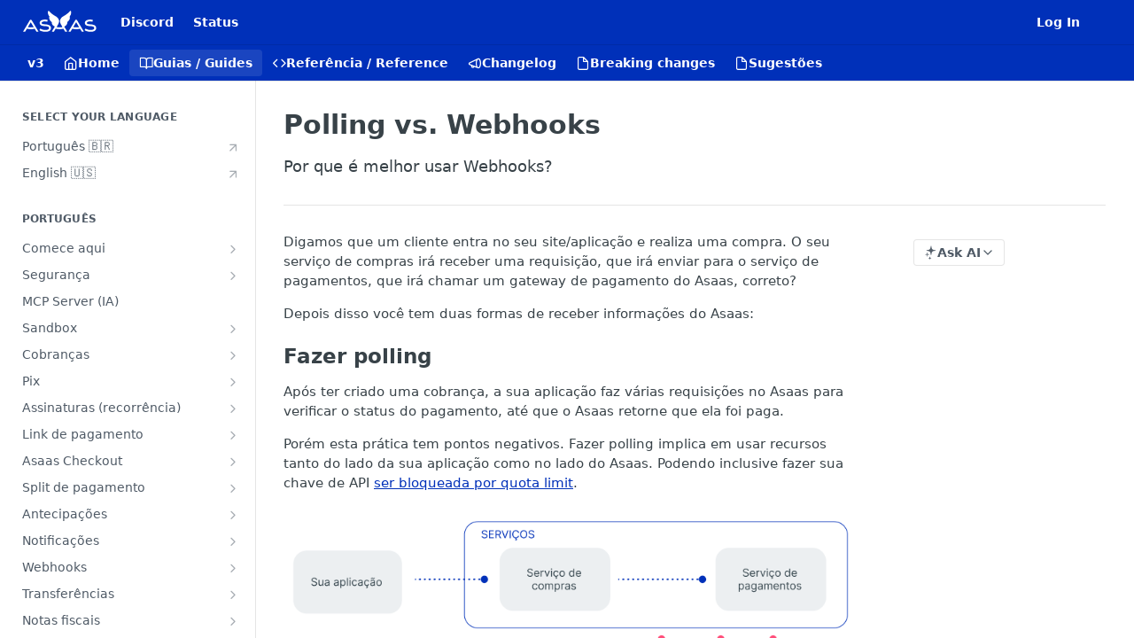

--- FILE ---
content_type: text/html; charset=utf-8
request_url: https://docs.asaas.com/docs/polling-vs-webhooks
body_size: 42820
content:
<!DOCTYPE html><html lang="en" style="" data-color-mode="system" class=" useReactApp  "><head><meta charset="utf-8"><meta name="readme-deploy" content="5.575.0"><meta name="readme-subdomain" content="asaas"><meta name="readme-repo" content="asaas-2069dabd5841"><meta name="readme-version" content="3"><title>Polling vs. Webhooks</title><meta name="description" content="Por que é melhor usar Webhooks?" data-rh="true"><meta property="og:title" content="Polling vs. Webhooks" data-rh="true"><meta property="og:description" content="Por que é melhor usar Webhooks?" data-rh="true"><meta property="og:site_name" content="Asaas - Documentação API"><meta name="twitter:title" content="Polling vs. Webhooks" data-rh="true"><meta name="twitter:description" content="Por que é melhor usar Webhooks?" data-rh="true"><meta name="twitter:card" content="summary_large_image"><meta name="viewport" content="width=device-width, initial-scale=1.0"><meta property="og:image" content="https://cdn.readme.io/og-image/create?type=docs&amp;title=Polling%20vs.%20Webhooks&amp;projectTitle=Asaas%20-%20Documenta%C3%A7%C3%A3o%20API&amp;description=Por%20que%20%C3%A9%20melhor%20usar%20Webhooks%3F&amp;logoUrl=https%3A%2F%2Ffiles.readme.io%2F402079d-shape.svg&amp;color=%230030b9&amp;variant=light" data-rh="true"><meta name="twitter:image" content="https://cdn.readme.io/og-image/create?type=docs&amp;title=Polling%20vs.%20Webhooks&amp;projectTitle=Asaas%20-%20Documenta%C3%A7%C3%A3o%20API&amp;description=Por%20que%20%C3%A9%20melhor%20usar%20Webhooks%3F&amp;logoUrl=https%3A%2F%2Ffiles.readme.io%2F402079d-shape.svg&amp;color=%230030b9&amp;variant=light" data-rh="true"><meta property="og:image:width" content="1200"><meta property="og:image:height" content="630"><link id="favicon" rel="shortcut icon" href="https://files.readme.io/1408980-favicon-14e590c1a04095a343f34c60b0456560.ico" type="image/x-icon"><link rel="canonical" href="https://docs.asaas.com/docs/polling-vs-webhooks"><script src="https://cdn.readme.io/public/js/unauthorized-redirect.js?1768925552195"></script><script src="https://cdn.readme.io/public/js/cash-dom.min.js?1768925552195"></script><link data-chunk="Footer" rel="preload" as="style" href="https://cdn.readme.io/public/hub/web/Footer.7ca87f1efe735da787ba.css">
<link data-chunk="RMDX" rel="preload" as="style" href="https://cdn.readme.io/public/hub/web/RMDX.9331f322bb5b573f9d25.css">
<link data-chunk="RMDX" rel="preload" as="style" href="https://cdn.readme.io/public/hub/web/8788.4045910b170ecef2a9d6.css">
<link data-chunk="Doc" rel="preload" as="style" href="https://cdn.readme.io/public/hub/web/Doc.f67d660e3f715c725f76.css">
<link data-chunk="Doc" rel="preload" as="style" href="https://cdn.readme.io/public/hub/web/7852.ac9df4a2ec0fafbbc3e0.css">
<link data-chunk="SuperHubSearch" rel="preload" as="style" href="https://cdn.readme.io/public/hub/web/SuperHubSearch.6a1ff81afa1809036d22.css">
<link data-chunk="Header" rel="preload" as="style" href="https://cdn.readme.io/public/hub/web/Header.3f100d0818bd9a0d962e.css">
<link data-chunk="Containers-EndUserContainer" rel="preload" as="style" href="https://cdn.readme.io/public/hub/web/Containers-EndUserContainer.c474218e3da23db49451.css">
<link data-chunk="main" rel="preload" as="style" href="https://cdn.readme.io/public/hub/web/main.2f0b1fcb0624f09ee5e5.css">
<link data-chunk="main" rel="preload" as="style" href="https://cdn.readme.io/public/hub/web/ui-styles.59ec1c636bb8cee5a6ef.css">
<link data-chunk="main" rel="preload" as="script" href="https://cdn.readme.io/public/hub/web/main.7104ec84577a3e42a346.js">
<link data-chunk="routes-SuperHub" rel="preload" as="script" href="https://cdn.readme.io/public/hub/web/routes-SuperHub.bcb9b19cff85a0447a37.js">
<link data-chunk="Containers-EndUserContainer" rel="preload" as="script" href="https://cdn.readme.io/public/hub/web/Containers-EndUserContainer.2d5ea78239ad5c63b1ce.js">
<link data-chunk="Header" rel="preload" as="script" href="https://cdn.readme.io/public/hub/web/Header.0d0ace64749467b13d58.js">
<link data-chunk="core-icons-chevron-up-down-svg" rel="preload" as="script" href="https://cdn.readme.io/public/hub/web/core-icons.0723410dcfd0b81e45dd.js">
<link data-chunk="SuperHubSearch" rel="preload" as="script" href="https://cdn.readme.io/public/hub/web/3766.649eaa2b700c2449e689.js">
<link data-chunk="SuperHubSearch" rel="preload" as="script" href="https://cdn.readme.io/public/hub/web/6123.a2ef3290db790599acca.js">
<link data-chunk="SuperHubSearch" rel="preload" as="script" href="https://cdn.readme.io/public/hub/web/6146.f99bcbc8d654cc36d7c8.js">
<link data-chunk="SuperHubSearch" rel="preload" as="script" href="https://cdn.readme.io/public/hub/web/8836.dbe2a8b6a6809625282d.js">
<link data-chunk="SuperHubSearch" rel="preload" as="script" href="https://cdn.readme.io/public/hub/web/SuperHubSearch.01a8dfcf20a7f0fd5a06.js">
<link data-chunk="Doc" rel="preload" as="script" href="https://cdn.readme.io/public/hub/web/3781.e78b96a01630dde138be.js">
<link data-chunk="Doc" rel="preload" as="script" href="https://cdn.readme.io/public/hub/web/6563.536d53a51a39205d3d9b.js">
<link data-chunk="Doc" rel="preload" as="script" href="https://cdn.readme.io/public/hub/web/6652.3900ee39f7cfe0a89511.js">
<link data-chunk="Doc" rel="preload" as="script" href="https://cdn.readme.io/public/hub/web/4915.4968d598cb90893f0796.js">
<link data-chunk="Doc" rel="preload" as="script" href="https://cdn.readme.io/public/hub/web/6349.d9da5fd0043c55243e87.js">
<link data-chunk="Doc" rel="preload" as="script" href="https://cdn.readme.io/public/hub/web/8075.0be98a9a012c59b7ace8.js">
<link data-chunk="Doc" rel="preload" as="script" href="https://cdn.readme.io/public/hub/web/7852.90757a462fbdc11eb08b.js">
<link data-chunk="Doc" rel="preload" as="script" href="https://cdn.readme.io/public/hub/web/9711.6d6bb79d779138d9ffc5.js">
<link data-chunk="Doc" rel="preload" as="script" href="https://cdn.readme.io/public/hub/web/9819.1dae18aeff002cf5bfcf.js">
<link data-chunk="Doc" rel="preload" as="script" href="https://cdn.readme.io/public/hub/web/949.7221eb4940f7fc325cea.js">
<link data-chunk="Doc" rel="preload" as="script" href="https://cdn.readme.io/public/hub/web/Doc.bc8c7f7c9b3a4e5709c8.js">
<link data-chunk="ConnectMetadata" rel="preload" as="script" href="https://cdn.readme.io/public/hub/web/ConnectMetadata.d3beced9628aca1e6cb7.js">
<link data-chunk="RMDX" rel="preload" as="script" href="https://cdn.readme.io/public/hub/web/8424.7ca51ba764db137ea058.js">
<link data-chunk="RMDX" rel="preload" as="script" href="https://cdn.readme.io/public/hub/web/9947.08b2610863d170f1b6c7.js">
<link data-chunk="RMDX" rel="preload" as="script" href="https://cdn.readme.io/public/hub/web/5496.257552460969011bd54a.js">
<link data-chunk="RMDX" rel="preload" as="script" href="https://cdn.readme.io/public/hub/web/8788.a298145347768f6e8961.js">
<link data-chunk="RMDX" rel="preload" as="script" href="https://cdn.readme.io/public/hub/web/1165.002e4541f2ba3ba0fbf2.js">
<link data-chunk="RMDX" rel="preload" as="script" href="https://cdn.readme.io/public/hub/web/RMDX.bfc34a9da549bd5e1236.js">
<link data-chunk="Footer" rel="preload" as="script" href="https://cdn.readme.io/public/hub/web/Footer.9f1a3307d1d61765d9bb.js">
<link data-chunk="main" rel="stylesheet" href="https://cdn.readme.io/public/hub/web/ui-styles.59ec1c636bb8cee5a6ef.css">
<link data-chunk="main" rel="stylesheet" href="https://cdn.readme.io/public/hub/web/main.2f0b1fcb0624f09ee5e5.css">
<link data-chunk="Containers-EndUserContainer" rel="stylesheet" href="https://cdn.readme.io/public/hub/web/Containers-EndUserContainer.c474218e3da23db49451.css">
<link data-chunk="Header" rel="stylesheet" href="https://cdn.readme.io/public/hub/web/Header.3f100d0818bd9a0d962e.css">
<link data-chunk="SuperHubSearch" rel="stylesheet" href="https://cdn.readme.io/public/hub/web/SuperHubSearch.6a1ff81afa1809036d22.css">
<link data-chunk="Doc" rel="stylesheet" href="https://cdn.readme.io/public/hub/web/7852.ac9df4a2ec0fafbbc3e0.css">
<link data-chunk="Doc" rel="stylesheet" href="https://cdn.readme.io/public/hub/web/Doc.f67d660e3f715c725f76.css">
<link data-chunk="RMDX" rel="stylesheet" href="https://cdn.readme.io/public/hub/web/8788.4045910b170ecef2a9d6.css">
<link data-chunk="RMDX" rel="stylesheet" href="https://cdn.readme.io/public/hub/web/RMDX.9331f322bb5b573f9d25.css">
<link data-chunk="Footer" rel="stylesheet" href="https://cdn.readme.io/public/hub/web/Footer.7ca87f1efe735da787ba.css"><!-- CUSTOM CSS--><style title="rm-custom-css">:root{--project-color-primary:#0030b9;--project-color-inverse:#fff;--recipe-button-color:#0030b9;--recipe-button-color-hover:#001653;--recipe-button-color-active:#000820;--recipe-button-color-focus:rgba(0, 48, 185, 0.25);--recipe-button-color-disabled:#86a5ff}[id=enterprise] .ReadMeUI[is=AlgoliaSearch]{--project-color-primary:#0030b9;--project-color-inverse:#fff}a{color:var(--color-link-primary,#0030b9)}a:hover{color:var(--color-link-primary-darken-5,#001653)}a.text-muted:hover{color:var(--color-link-primary,#0030b9)}.btn.btn-primary{background-color:#0030b9}.btn.btn-primary:hover{background-color:#001653}.theme-line #hub-landing-top h2{color:#0030b9}#hub-landing-top .btn:hover{color:#0030b9}.theme-line #hub-landing-top .btn:hover{color:#fff}.theme-solid header#hub-header #header-top{background-color:#0030b9}.theme-solid.header-gradient header#hub-header #header-top{background:linear-gradient(to bottom,#0030b9,#001c6c)}.theme-solid.header-custom header#hub-header #header-top{background-image:url(undefined)}.theme-line header#hub-header #header-top{border-bottom-color:#0030b9}.theme-line header#hub-header #header-top .btn{background-color:#0030b9}header#hub-header #header-top #header-logo{width:139px;height:40px;margin-top:0;background-image:url(https://files.readme.io/001e728-shape_1.svg)}#hub-subheader-parent #hub-subheader .hub-subheader-breadcrumbs .dropdown-menu a:hover{background-color:#0030b9}#subheader-links a.active{color:#0030b9!important;box-shadow:inset 0 -2px 0 #0030b9}#subheader-links a:hover{color:#0030b9!important;box-shadow:inset 0 -2px 0 #0030b9;opacity:.7}.discussion .submit-vote.submit-vote-parent.voted a.submit-vote-button{background-color:#0030b9}section#hub-discuss .discussion a .discuss-body h4{color:#0030b9}section#hub-discuss .discussion a:hover .discuss-body h4{color:#001653}#hub-subheader-parent #hub-subheader.sticky-header.sticky{border-bottom-color:#0030b9}#hub-subheader-parent #hub-subheader.sticky-header.sticky .search-box{border-bottom-color:#0030b9}#hub-search-results h3 em{color:#0030b9}.main_background,.tag-item{background:#0030b9!important}.main_background:hover{background:#001653!important}.main_color{color:#0030b9!important}.border_bottom_main_color{border-bottom:2px solid #0030b9}.main_color_hover:hover{color:#0030b9!important}section#hub-discuss h1{color:#0030b9}#hub-reference .hub-api .api-definition .api-try-it-out.active{border-color:#0030b9;background-color:#0030b9}#hub-reference .hub-api .api-definition .api-try-it-out.active:hover{background-color:#001653;border-color:#001653}#hub-reference .hub-api .api-definition .api-try-it-out:hover{border-color:#0030b9;color:#0030b9}#hub-reference .hub-reference .logs .logs-empty .logs-login-button,#hub-reference .hub-reference .logs .logs-login .logs-login-button{background-color:var(--project-color-primary,#0030b9);border-color:var(--project-color-primary,#0030b9)}#hub-reference .hub-reference .logs .logs-empty .logs-login-button:hover,#hub-reference .hub-reference .logs .logs-login .logs-login-button:hover{background-color:#001653;border-color:#001653}#hub-reference .hub-reference .logs .logs-empty>svg>path,#hub-reference .hub-reference .logs .logs-login>svg>path{fill:#0030b9;fill:var(--project-color-primary,#0030b9)}#hub-reference .hub-reference .logs:last-child .logs-empty,#hub-reference .hub-reference .logs:last-child .logs-login{margin-bottom:35px}#hub-reference .hub-reference .hub-reference-section .hub-reference-left header .hub-reference-edit:hover{color:#0030b9}.main-color-accent{border-bottom:3px solid #0030b9;padding-bottom:8px}</style><meta name="loadedProject" content="asaas"><script>var storedColorMode = `system` === 'system' ? window.localStorage.getItem('color-scheme') : `system`
document.querySelector('[data-color-mode]').setAttribute('data-color-mode', storedColorMode)</script><script id="config" type="application/json" data-json="{&quot;algoliaIndex&quot;:&quot;readme_search_v2&quot;,&quot;amplitude&quot;:{&quot;apiKey&quot;:&quot;dc8065a65ef83d6ad23e37aaf014fc84&quot;,&quot;enabled&quot;:true},&quot;asset_url&quot;:&quot;https://cdn.readme.io&quot;,&quot;domain&quot;:&quot;readme.io&quot;,&quot;domainFull&quot;:&quot;https://dash.readme.com&quot;,&quot;encryptedLocalStorageKey&quot;:&quot;ekfls-2025-03-27&quot;,&quot;fullstory&quot;:{&quot;enabled&quot;:true,&quot;orgId&quot;:&quot;FSV9A&quot;},&quot;git&quot;:{&quot;sync&quot;:{&quot;bitbucket&quot;:{&quot;installationLink&quot;:&quot;https://developer.atlassian.com/console/install/310151e6-ca1a-4a44-9af6-1b523fea0561?signature=AYABeMn9vqFkrg%2F1DrJAQxSyVf4AAAADAAdhd3Mta21zAEthcm46YXdzOmttczp1cy13ZXN0LTI6NzA5NTg3ODM1MjQzOmtleS83MDVlZDY3MC1mNTdjLTQxYjUtOWY5Yi1lM2YyZGNjMTQ2ZTcAuAECAQB4IOp8r3eKNYw8z2v%2FEq3%2FfvrZguoGsXpNSaDveR%2FF%2Fo0BHUxIjSWx71zNK2RycuMYSgAAAH4wfAYJKoZIhvcNAQcGoG8wbQIBADBoBgkqhkiG9w0BBwEwHgYJYIZIAWUDBAEuMBEEDOJgARbqndU9YM%2FRdQIBEIA7unpCah%2BIu53NA72LkkCDhNHOv%2BgRD7agXAO3jXqw0%2FAcBOB0%2F5LmpzB5f6B1HpkmsAN2i2SbsFL30nkAB2F3cy1rbXMAS2Fybjphd3M6a21zOmV1LXdlc3QtMTo3MDk1ODc4MzUyNDM6a2V5LzQ2MzBjZTZiLTAwYzMtNGRlMi04NzdiLTYyN2UyMDYwZTVjYwC4AQICAHijmwVTMt6Oj3F%2B0%2B0cVrojrS8yZ9ktpdfDxqPMSIkvHAGT%[base64]%2BMHwGCSqGSIb3DQEHBqBvMG0CAQAwaAYJKoZIhvcNAQcBMB4GCWCGSAFlAwQBLjARBAzzWhThsIgJwrr%2FY2ECARCAOxoaW9pob21lweyAfrIm6Fw7gd8D%2B%2F8LHk4rl3jjULDM35%2FVPuqBrqKunYZSVCCGNGB3RqpQJr%2FasASiAgAAAAAMAAAQAAAAAAAAAAAAAAAAAEokowLKsF1tMABEq%2BKNyJP%2F%2F%2F%2F%2FAAAAAQAAAAAAAAAAAAAAAQAAADJLzRcp6MkqKR43PUjOiRxxbxXYhLc6vFXEutK3%2BQ71yuPq4dC8pAHruOVQpvVcUSe8dptV8c7wR8BTJjv%2F%2FNe8r0g%3D&amp;product=bitbucket&quot;}}},&quot;metrics&quot;:{&quot;billingCronEnabled&quot;:&quot;true&quot;,&quot;dashUrl&quot;:&quot;https://m.readme.io&quot;,&quot;defaultUrl&quot;:&quot;https://m.readme.io&quot;,&quot;exportMaxRetries&quot;:12,&quot;wsUrl&quot;:&quot;wss://m.readme.io&quot;},&quot;micro&quot;:{&quot;baseUrl&quot;:&quot;https://micro-beta.readme.com&quot;},&quot;proxyUrl&quot;:&quot;https://try.readme.io&quot;,&quot;readmeRecaptchaSiteKey&quot;:&quot;6LesVBYpAAAAAESOCHOyo2kF9SZXPVb54Nwf3i2x&quot;,&quot;releaseVersion&quot;:&quot;5.575.0&quot;,&quot;reservedWords&quot;:{&quot;tools&quot;:[&quot;execute-request&quot;,&quot;get-code-snippet&quot;,&quot;get-endpoint&quot;,&quot;get-request-body&quot;,&quot;get-response-schema&quot;,&quot;get-server-variables&quot;,&quot;list-endpoints&quot;,&quot;list-security-schemes&quot;,&quot;list-specs&quot;,&quot;search-specs&quot;,&quot;search&quot;,&quot;fetch&quot;]},&quot;sentry&quot;:{&quot;dsn&quot;:&quot;https://3bbe57a973254129bcb93e47dc0cc46f@o343074.ingest.sentry.io/2052166&quot;,&quot;enabled&quot;:true},&quot;shMigration&quot;:{&quot;promoVideo&quot;:&quot;&quot;,&quot;forceWaitlist&quot;:false,&quot;migrationPreview&quot;:false},&quot;sslBaseDomain&quot;:&quot;readmessl.com&quot;,&quot;sslGenerationService&quot;:&quot;ssl.readmessl.com&quot;,&quot;stripePk&quot;:&quot;pk_live_5103PML2qXbDukVh7GDAkQoR4NSuLqy8idd5xtdm9407XdPR6o3bo663C1ruEGhXJjpnb2YCpj8EU1UvQYanuCjtr00t1DRCf2a&quot;,&quot;superHub&quot;:{&quot;newProjectsEnabled&quot;:true},&quot;wootric&quot;:{&quot;accountToken&quot;:&quot;NPS-122b75a4&quot;,&quot;enabled&quot;:true}}"></script></head><body class="body-none theme-solid header-solid header-bg-size-auto header-bg-pos-tl header-overlay-triangles reference-layout-row lumosity-normal "><div id="ssr-top"></div><div id="ssr-main"><div class="App ThemeContext ThemeContext_dark ThemeContext_classic" style="--color-primary:#0030b9;--color-primary-inverse:#fff;--color-primary-alt:#001c6c;--color-primary-darken-10:#002386;--color-primary-darken-20:#001653;--color-primary-alpha-25:rgba(0, 48, 185, 0.25);--color-link-primary:#0030b9;--color-link-primary-darken-5:#00299f;--color-link-primary-darken-10:#002386;--color-link-primary-darken-20:#001653;--color-link-primary-alpha-50:rgba(0, 48, 185, 0.5);--color-link-primary-alpha-25:rgba(0, 48, 185, 0.25);--color-link-background:rgba(0, 48, 185, 0.09);--color-link-text:#fff;--color-login-link:#018ef5;--color-login-link-text:#fff;--color-login-link-darken-10:#0171c2;--color-login-link-primary-alpha-50:rgba(1, 142, 245, 0.5)"><div class="SuperHub2RNxzk6HzHiJ"><div class="ContentWithOwlbotx4PaFDoA1KMz"><div class="ContentWithOwlbot-content2X1XexaN8Lf2"><header class="Header3zzata9F_ZPQ rm-Header_classic Header_collapsible3n0YXfOvb_Al rm-Header"><div class="rm-Header-top Header-topuTMpygDG4e1V Header-top_classic3g7Q6zoBy8zh"><div class="rm-Container rm-Container_flex"><div style="outline:none" tabindex="-1"><a href="#content" target="_self" class="Button Button_md rm-JumpTo Header-jumpTo3IWKQXmhSI5D Button_primary">Jump to Content</a></div><div class="rm-Header-left Header-leftADQdGVqx1wqU"><a class="rm-Logo Header-logo1Xy41PtkzbdG" href="/" target="_self"><img alt="Asaas - Documentação API" class="rm-Logo-img Header-logo-img3YvV4lcGKkeb" src="https://files.readme.io/001e728-shape_1.svg"/></a><a class="Button Button_md rm-Header-link rm-Header-top-link Button_slate_text Header-link2tXYTgXq85zW" href="https://discord.gg/invite/X2kgZm69HV" target="_self" to="https://discord.gg/invite/X2kgZm69HV">Discord</a><a class="Button Button_md rm-Header-link rm-Header-top-link Button_slate_text Header-link2tXYTgXq85zW" href="https://status.asaas.com/" target="_self" to="https://status.asaas.com/">Status</a></div><div class="rm-Header-left Header-leftADQdGVqx1wqU Header-left_mobile1RG-X93lx6PF"><div><button aria-label="Toggle navigation menu" class="icon-menu menu3d6DYNDa3tk5" type="button"></button><div class=""><div class="Flyout95xhYIIoTKtc undefined rm-Flyout" data-testid="flyout"><div class="MobileFlyout1hHJpUd-nYkd"><a class="rm-MobileFlyout-item NavItem-item1gDDTqaXGhm1 NavItem-item_mobile1qG3gd-Mkck- " href="/" target="_self"><i class="icon-landing-page-2 NavItem-badge1qOxpfTiALoz rm-Header-bottom-link-icon"></i><span class="NavItem-textSlZuuL489uiw">Home</span></a><a aria-current="page" class="rm-MobileFlyout-item NavItem-item1gDDTqaXGhm1 NavItem-item_mobile1qG3gd-Mkck-  active" href="/docs" target="_self"><i class="icon-guides NavItem-badge1qOxpfTiALoz rm-Header-bottom-link-icon"></i><span class="NavItem-textSlZuuL489uiw">Guias / Guides</span></a><a class="rm-MobileFlyout-item NavItem-item1gDDTqaXGhm1 NavItem-item_mobile1qG3gd-Mkck- " href="/reference" target="_self"><i class="icon-references NavItem-badge1qOxpfTiALoz rm-Header-bottom-link-icon"></i><span class="NavItem-textSlZuuL489uiw">Referência / Reference</span></a><a class="rm-MobileFlyout-item NavItem-item1gDDTqaXGhm1 NavItem-item_mobile1qG3gd-Mkck- " href="/changelog" target="_self"><i class="icon-changelog NavItem-badge1qOxpfTiALoz rm-Header-bottom-link-icon"></i><span class="NavItem-textSlZuuL489uiw">Changelog</span></a><a class="rm-MobileFlyout-item NavItem-item1gDDTqaXGhm1 NavItem-item_mobile1qG3gd-Mkck- " href="/page/breaking-changes" target="_self"><i class="icon-file NavItem-badge1qOxpfTiALoz rm-Header-bottom-link-icon"></i><span class="NavItem-textSlZuuL489uiw">Breaking changes</span></a><a class="rm-MobileFlyout-item NavItem-item1gDDTqaXGhm1 NavItem-item_mobile1qG3gd-Mkck- " href="/page/sugestoes" target="_self"><i class="icon-file NavItem-badge1qOxpfTiALoz rm-Header-bottom-link-icon"></i><span class="NavItem-textSlZuuL489uiw">Sugestões</span></a><div class="NavItem-item1gDDTqaXGhm1 NavItem-item_inactiveMQoyhN045qAn">v<!-- -->3</div><hr class="MobileFlyout-divider10xf7R2X1MeW"/><a class="rm-MobileFlyout-item NavItem-item1gDDTqaXGhm1 NavItem-item_mobile1qG3gd-Mkck- NavItem_dropdown-muted1xJVuczwGc74" href="https://discord.gg/invite/X2kgZm69HV" rel="noopener" target="_blank" to="https://discord.gg/invite/X2kgZm69HV">Discord</a><a class="rm-MobileFlyout-item NavItem-item1gDDTqaXGhm1 NavItem-item_mobile1qG3gd-Mkck- NavItem_dropdown-muted1xJVuczwGc74" href="https://status.asaas.com/" rel="noopener" target="_blank" to="https://status.asaas.com/">Status</a><a class="rm-MobileFlyout-item NavItem-item1gDDTqaXGhm1 NavItem-item_mobile1qG3gd-Mkck- NavItem_dropdown-muted1xJVuczwGc74" href="/login?redirect_uri=/docs/polling-vs-webhooks" target="_self" to="/login?redirect_uri=/docs/polling-vs-webhooks">Log In</a><a class="MobileFlyout-logo3Lq1eTlk1K76 Header-logo1Xy41PtkzbdG rm-Logo" href="/" target="_self"><img alt="Asaas - Documentação API" class="Header-logo-img3YvV4lcGKkeb rm-Logo-img" src="https://files.readme.io/001e728-shape_1.svg"/></a></div></div></div></div><div class="Header-left-nav2xWPWMNHOGf_"><i aria-hidden="true" class="icon-guides Header-left-nav-icon10glJKFwewOv"></i>Guias / Guides</div></div><div class="rm-Header-right Header-right21PC2XTT6aMg"><span class="Header-right_desktop14ja01RUQ7HE"><a href="/login?redirect_uri=/docs/polling-vs-webhooks" target="_self" class="Button Button_md Header-link2tXYTgXq85zW NavItem2xSfFaVqfRjy NavItem_mdrYO3ChA2kYvP rm-Header-top-link rm-Header-top-link_login Button_primary_ghost Button_primary">Log In</a></span><div class="Header-searchtb6Foi0-D9Vx"><button aria-label="Search ⌘k" class="rm-SearchToggle" data-symbol="⌘"><div class="rm-SearchToggle-icon icon-search1"></div></button></div><div class="ThemeToggle-wrapper1ZcciJoF3Lq3 Dropdown Dropdown_closed" data-testid="dropdown-container"><button aria-label="Toggle color scheme" id="ThemeToggle-button-static-id-placeholder" aria-haspopup="dialog" class="Button Button_sm rm-ThemeToggle ThemeToggle2xLp9tbEJ0XB Dropdown-toggle Button_primary_ghost Button_primary" type="button"><svg aria-labelledby="ThemeToggle-button-static-id-placeholder" class="Icon ThemeToggle-Icon22I6nqvxacln ThemeToggle-Icon_active2ocLaPY47U28" role="img" viewBox="0 0 24 24"><path class="ThemeToggle-Icon-raysbSO3FKsq2hn" d="M12 2v2"></path><path d="M14.837 16.385a6 6 0 1 1-7.223-7.222c.624-.147.97.66.715 1.248a4 4 0 0 0 5.26 5.259c.589-.255 1.396.09 1.248.715"></path><path d="M16 12a4 4 0 0 0-4-4"></path><path class="ThemeToggle-Icon-raysbSO3FKsq2hn" d="m19 5-1.256 1.256"></path><path class="ThemeToggle-Icon-raysbSO3FKsq2hn" d="M20 12h2"></path></svg><svg aria-labelledby="ThemeToggle-button-static-id-placeholder" class="Icon ThemeToggle-Icon22I6nqvxacln ThemeToggle-Icon_dark3c1eP_qTU7uF" role="img" viewBox="0 0 24 24"><path d="M19 14.79C18.8427 16.4922 18.2039 18.1144 17.1582 19.4668C16.1126 20.8192 14.7035 21.8458 13.0957 22.4265C11.4879 23.0073 9.74798 23.1181 8.0795 22.7461C6.41102 22.3741 4.88299 21.5345 3.67423 20.3258C2.46546 19.117 1.62594 17.589 1.25391 15.9205C0.881876 14.252 0.992717 12.5121 1.57346 10.9043C2.1542 9.29651 3.18083 7.88737 4.53321 6.84175C5.8856 5.79614 7.5078 5.15731 9.21 5C8.21341 6.34827 7.73385 8.00945 7.85853 9.68141C7.98322 11.3534 8.70386 12.9251 9.8894 14.1106C11.0749 15.2961 12.6466 16.0168 14.3186 16.1415C15.9906 16.2662 17.6517 15.7866 19 14.79Z"></path><path class="ThemeToggle-Icon-star2kOSzvXrVCbT" d="M18.3707 1C18.3707 3.22825 16.2282 5.37069 14 5.37069C16.2282 5.37069 18.3707 7.51313 18.3707 9.74138C18.3707 7.51313 20.5132 5.37069 22.7414 5.37069C20.5132 5.37069 18.3707 3.22825 18.3707 1Z"></path></svg><svg aria-labelledby="ThemeToggle-button-static-id-placeholder" class="Icon ThemeToggle-Icon22I6nqvxacln" role="img" viewBox="0 0 24 24"><path class="ThemeToggle-Icon-raysbSO3FKsq2hn" d="M12 1V3"></path><path class="ThemeToggle-Icon-raysbSO3FKsq2hn" d="M18.36 5.64L19.78 4.22"></path><path class="ThemeToggle-Icon-raysbSO3FKsq2hn" d="M21 12H23"></path><path class="ThemeToggle-Icon-raysbSO3FKsq2hn" d="M18.36 18.36L19.78 19.78"></path><path class="ThemeToggle-Icon-raysbSO3FKsq2hn" d="M12 21V23"></path><path class="ThemeToggle-Icon-raysbSO3FKsq2hn" d="M4.22 19.78L5.64 18.36"></path><path class="ThemeToggle-Icon-raysbSO3FKsq2hn" d="M1 12H3"></path><path class="ThemeToggle-Icon-raysbSO3FKsq2hn" d="M4.22 4.22L5.64 5.64"></path><path d="M12 17C14.7614 17 17 14.7614 17 12C17 9.23858 14.7614 7 12 7C9.23858 7 7 9.23858 7 12C7 14.7614 9.23858 17 12 17Z"></path></svg></button></div></div></div></div><div class="Header-bottom2eLKOFXMEmh5 Header-bottom_classic rm-Header-bottom"><div class="rm-Container rm-Container_flex"><nav aria-label="Primary navigation" class="Header-leftADQdGVqx1wqU Header-subnavnVH8URdkgvEl" role="navigation"><span class="Truncate1OzxBYrNNfH3 VersionDropdown1GXDUTxJ1T95 VersionDropdown_inactive rm-Header-bottom-link" style="--Truncate-max-width:150px">v3</span><a class="Button Button_md rm-Header-link rm-Header-bottom-link Button_slate_text Header-bottom-link_mobile " href="/" target="_self"><i class="icon-landing-page-2 rm-Header-bottom-link-icon"></i><span>Home</span></a><a aria-current="page" class="Button Button_md rm-Header-link rm-Header-bottom-link Button_slate_text Header-bottom-link_mobile  active" href="/docs" target="_self"><i class="icon-guides rm-Header-bottom-link-icon"></i><span>Guias / Guides</span></a><a class="Button Button_md rm-Header-link rm-Header-bottom-link Button_slate_text Header-bottom-link_mobile " href="/reference" target="_self"><i class="icon-references rm-Header-bottom-link-icon"></i><span>Referência / Reference</span></a><a class="Button Button_md rm-Header-link rm-Header-bottom-link Button_slate_text Header-bottom-link_mobile " href="/changelog" target="_self"><i class="icon-changelog rm-Header-bottom-link-icon"></i><span>Changelog</span></a><a class="Button Button_md rm-Header-link rm-Header-bottom-link Button_slate_text Header-bottom-link_mobile " href="/page/breaking-changes" target="_self"><i class="icon-file rm-Header-bottom-link-icon"></i><span>Breaking changes</span></a><a class="Button Button_md rm-Header-link rm-Header-bottom-link Button_slate_text Header-bottom-link_mobile " href="/page/sugestoes" target="_self"><i class="icon-file rm-Header-bottom-link-icon"></i><span>Sugestões</span></a><div class="Header-subnav-tabyNLkcOA6xAra" style="transform:translateX(0px);width:0"></div></nav><button align="center" justify="between" style="--flex-gap:var(--xs)" class="Button Button_sm Flex Flex_row MobileSubnav1DsTfasXloM2 Button_contrast Button_contrast_outline" type="button"><span class="Button-label">Polling vs. Webhooks</span><span class="IconWrapper Icon-wrapper2z2wVIeGsiUy"><svg fill="none" viewBox="0 0 24 24" class="Icon Icon3_D2ysxFZ_ll Icon-svg2Lm7f6G9Ly5a" data-name="chevron-up-down" role="img" style="--icon-color:inherit;--icon-size:inherit;--icon-stroke-width:2px"><path stroke="currentColor" stroke-linecap="round" stroke-linejoin="round" d="m6 16 6 6 6-6M18 8l-6-6-6 6" class="icon-stroke-width"></path></svg></span></button></div></div><div class="hub-search-results--reactApp " id="hub-search-results"><div class="hub-container"><div class="modal-backdrop show-modal rm-SearchModal" role="button" tabindex="0"><div aria-label="Search Dialog" class="SuperHubSearchI_obvfvvQi4g" id="AppSearch" role="tabpanel" tabindex="0"><div data-focus-guard="true" tabindex="-1" style="width:1px;height:0px;padding:0;overflow:hidden;position:fixed;top:1px;left:1px"></div><div data-focus-lock-disabled="disabled" class="SuperHubSearch-container2BhYey2XE-Ij"><div class="SuperHubSearch-col1km8vLFgOaYj"><div class="SearchBoxnZBxftziZGcz"><input aria-label="Search" autoCapitalize="off" autoComplete="off" autoCorrect="off" spellcheck="false" tabindex="0" aria-required="false" class="Input Input_md SearchBox-inputR4jffU8l10iF" type="search" value=""/></div><div class="SearchTabs3rNhUK3HjrRJ"><div class="Tabs Tabs-list" role="tablist"><div aria-label="All" aria-selected="true" class="SearchTabs-tab1TrpmhQv840T Tabs-listItem Tabs-listItem_active" role="tab" tabindex="1"><span class="SearchTabs-tab1TrpmhQv840T"><span class="IconWrapper Icon-wrapper2z2wVIeGsiUy"><svg fill="none" viewBox="0 0 24 24" class="Icon Icon3_D2ysxFZ_ll Icon-svg2Lm7f6G9Ly5a icon" data-name="search" role="img" style="--icon-color:inherit;--icon-size:inherit;--icon-stroke-width:2px"><path stroke="currentColor" stroke-linecap="round" stroke-linejoin="round" d="M11 19a8 8 0 1 0 0-16 8 8 0 0 0 0 16ZM21 21l-4.35-4.35" class="icon-stroke-width"></path></svg></span>All</span></div><div aria-label="Pages" aria-selected="false" class="SearchTabs-tab1TrpmhQv840T Tabs-listItem" role="tab" tabindex="1"><span class="SearchTabs-tab1TrpmhQv840T"><span class="IconWrapper Icon-wrapper2z2wVIeGsiUy"><svg fill="none" viewBox="0 0 24 24" class="Icon Icon3_D2ysxFZ_ll Icon-svg2Lm7f6G9Ly5a icon" data-name="custom-pages" role="img" style="--icon-color:inherit;--icon-size:inherit;--icon-stroke-width:2px"><path stroke="currentColor" stroke-linecap="round" stroke-linejoin="round" d="M13 2H6a2 2 0 0 0-2 2v16a2 2 0 0 0 2 2h12a2 2 0 0 0 2-2V9l-7-7Z" class="icon-stroke-width"></path><path stroke="currentColor" stroke-linecap="round" stroke-linejoin="round" d="M13 2v7h7M12 11.333V12M12 18v.667M9.407 12.407l.473.473M14.12 17.12l.473.473M8.333 15H9M15 15h.667M9.407 17.593l.473-.473M14.12 12.88l.473-.473" class="icon-stroke-width"></path></svg></span>Pages</span></div></div></div><div class="rm-SearchModal-empty SearchResults35_kFOb1zvxX SearchResults_emptyiWzyXErtNcQJ"><span class="IconWrapper Icon-wrapper2z2wVIeGsiUy"><svg fill="none" viewBox="0 0 24 24" class="Icon Icon3_D2ysxFZ_ll Icon-svg2Lm7f6G9Ly5a rm-SearchModal-empty-icon icon icon-search" data-name="search" role="img" style="--icon-color:inherit;--icon-size:var(--icon-md);--icon-stroke-width:2px"><path stroke="currentColor" stroke-linecap="round" stroke-linejoin="round" d="M11 19a8 8 0 1 0 0-16 8 8 0 0 0 0 16ZM21 21l-4.35-4.35" class="icon-stroke-width"></path></svg></span><h6 class="Title Title6 rm-SearchModal-empty-text">Start typing to search…</h6></div></div></div><div data-focus-guard="true" tabindex="-1" style="width:1px;height:0px;padding:0;overflow:hidden;position:fixed;top:1px;left:1px"></div></div></div></div></div></header><main class="SuperHubDoc3Z-1XSVTg-Q1 rm-Guides" id="content"><div class="SuperHubDoc-container2RY1FPE4Ewze rm-Container rm-Container_flex"><nav aria-label="Secondary navigation" class="rm-Sidebar hub-sidebar reference-redesign Nav3C5f8FcjkaHj rm-Sidebar_guides" id="hub-sidebar" role="navigation"><div class="Sidebar1t2G1ZJq-vU1 rm-Sidebar hub-sidebar-content"><section class="Sidebar-listWrapper6Q9_yUrG906C rm-Sidebar-section"><h2 class="Sidebar-headingTRQyOa2pk0gh rm-Sidebar-heading">Select YOUR Language</h2><ul class="Sidebar-list_sidebarLayout3RaX72iQNOEI Sidebar-list3cZWQLaBf9k8 rm-Sidebar-list"><li class="Sidebar-item23D-2Kd61_k3"><a class="Sidebar-link2Dsha-r-GKh2 childless text-wrap rm-Sidebar-link" target="_self" data-active="" href="https://docs.asaas.com/docs/visao-geral"><span class="Sidebar-link-textLuTE1ySm4Kqn"><span class="Sidebar-link-text_label1gCT_uPnx7Gu">Português 🇧🇷</span><i aria-label="Link" class="Sidebar-link-iconnjiqEiZlPn0W Sidebar-link-externalIcon1RcnjKm-3Ft8 icon-arrow-up-right" role="img"></i></span></a></li><li class="Sidebar-item23D-2Kd61_k3"><a class="Sidebar-link2Dsha-r-GKh2 childless text-wrap rm-Sidebar-link" target="_self" data-active="" href="https://docs.asaas.com/docs/welcome-to-asaas"><span class="Sidebar-link-textLuTE1ySm4Kqn"><span class="Sidebar-link-text_label1gCT_uPnx7Gu">English 🇺🇸</span><i aria-label="Link" class="Sidebar-link-iconnjiqEiZlPn0W Sidebar-link-externalIcon1RcnjKm-3Ft8 icon-arrow-up-right" role="img"></i></span></a></li></ul></section><section class="Sidebar-listWrapper6Q9_yUrG906C rm-Sidebar-section"><h2 class="Sidebar-headingTRQyOa2pk0gh rm-Sidebar-heading">POrtuguês</h2><ul class="Sidebar-list_sidebarLayout3RaX72iQNOEI Sidebar-list3cZWQLaBf9k8 rm-Sidebar-list"><li class="Sidebar-item23D-2Kd61_k3"><a class="Sidebar-link2Dsha-r-GKh2 Sidebar-link_parent text-wrap rm-Sidebar-link" target="_self" href="/docs/visao-geral"><span class="Sidebar-link-textLuTE1ySm4Kqn"><span class="Sidebar-link-text_label1gCT_uPnx7Gu">Comece aqui</span></span><button aria-expanded="false" aria-label="Show subpages for Comece aqui" class="Sidebar-link-buttonWrapper3hnFHNku8_BJ" type="button"><i aria-hidden="true" class="Sidebar-link-iconnjiqEiZlPn0W Sidebar-link-expandIcon2yVH6SarI6NW icon-chevron-rightward"></i></button></a><ul class="subpages Sidebar-list3cZWQLaBf9k8 rm-Sidebar-list"><li class="Sidebar-item23D-2Kd61_k3"><a class="Sidebar-link2Dsha-r-GKh2 childless subpage text-wrap rm-Sidebar-link" target="_self" href="/docs/visao-geral"><span class="Sidebar-link-textLuTE1ySm4Kqn"><span class="Sidebar-link-text_label1gCT_uPnx7Gu">Introdução</span></span></a></li><li class="Sidebar-item23D-2Kd61_k3"><a class="Sidebar-link2Dsha-r-GKh2 childless subpage text-wrap rm-Sidebar-link" target="_self" href="/docs/entre-em-contato"><span class="Sidebar-link-textLuTE1ySm4Kqn"><span class="Sidebar-link-text_label1gCT_uPnx7Gu">Canais de suporte</span></span></a></li><li class="Sidebar-item23D-2Kd61_k3"><a class="Sidebar-link2Dsha-r-GKh2 Sidebar-link_parent text-wrap rm-Sidebar-link" target="_self" href="/docs/postman"><span class="Sidebar-link-textLuTE1ySm4Kqn"><span class="Sidebar-link-text_label1gCT_uPnx7Gu">Collections</span></span><button aria-expanded="false" aria-label="Show subpages for Collections" class="Sidebar-link-buttonWrapper3hnFHNku8_BJ" type="button"><i aria-hidden="true" class="Sidebar-link-iconnjiqEiZlPn0W Sidebar-link-expandIcon2yVH6SarI6NW icon-chevron-rightward"></i></button></a><ul class="subpages Sidebar-list3cZWQLaBf9k8 rm-Sidebar-list"><li class="Sidebar-item23D-2Kd61_k3"><a class="Sidebar-link2Dsha-r-GKh2 childless subpage text-wrap rm-Sidebar-link" target="_self" href="/docs/postman"><span class="Sidebar-link-textLuTE1ySm4Kqn"><span class="Sidebar-link-text_label1gCT_uPnx7Gu">Postman</span></span></a></li><li class="Sidebar-item23D-2Kd61_k3"><a class="Sidebar-link2Dsha-r-GKh2 childless subpage text-wrap rm-Sidebar-link" target="_self" href="/docs/insomnia"><span class="Sidebar-link-textLuTE1ySm4Kqn"><span class="Sidebar-link-text_label1gCT_uPnx7Gu">Insomnia</span></span></a></li></ul></li><li class="Sidebar-item23D-2Kd61_k3"><a class="Sidebar-link2Dsha-r-GKh2 childless subpage text-wrap rm-Sidebar-link" target="_self" href="/docs/como-o-asaas-trata-receitas-na-conta"><span class="Sidebar-link-textLuTE1ySm4Kqn"><span class="Sidebar-link-text_label1gCT_uPnx7Gu">Como o Asaas trata receitas na conta?</span></span></a></li><li class="Sidebar-item23D-2Kd61_k3"><a class="Sidebar-link2Dsha-r-GKh2 childless subpage text-wrap rm-Sidebar-link" target="_self" href="/docs/sobre-white-label"><span class="Sidebar-link-textLuTE1ySm4Kqn"><span class="Sidebar-link-text_label1gCT_uPnx7Gu">White label</span></span></a></li></ul></li><li class="Sidebar-item23D-2Kd61_k3"><a class="Sidebar-link2Dsha-r-GKh2 Sidebar-link_parent text-wrap rm-Sidebar-link" target="_self" href="/docs/autenticação-1"><span class="Sidebar-link-textLuTE1ySm4Kqn"><span class="Sidebar-link-text_label1gCT_uPnx7Gu">Segurança</span></span><button aria-expanded="false" aria-label="Show subpages for Segurança" class="Sidebar-link-buttonWrapper3hnFHNku8_BJ" type="button"><i aria-hidden="true" class="Sidebar-link-iconnjiqEiZlPn0W Sidebar-link-expandIcon2yVH6SarI6NW icon-chevron-rightward"></i></button></a><ul class="subpages Sidebar-list3cZWQLaBf9k8 rm-Sidebar-list"><li class="Sidebar-item23D-2Kd61_k3"><a class="Sidebar-link2Dsha-r-GKh2 Sidebar-link_parent text-wrap rm-Sidebar-link" target="_self" href="/docs/autenticação-1"><span class="Sidebar-link-textLuTE1ySm4Kqn"><span class="Sidebar-link-text_label1gCT_uPnx7Gu">Autenticação</span></span><button aria-expanded="false" aria-label="Show subpages for Autenticação" class="Sidebar-link-buttonWrapper3hnFHNku8_BJ" type="button"><i aria-hidden="true" class="Sidebar-link-iconnjiqEiZlPn0W Sidebar-link-expandIcon2yVH6SarI6NW icon-chevron-rightward"></i></button></a><ul class="subpages Sidebar-list3cZWQLaBf9k8 rm-Sidebar-list"><li class="Sidebar-item23D-2Kd61_k3"><a class="Sidebar-link2Dsha-r-GKh2 childless subpage text-wrap rm-Sidebar-link" target="_self" href="/docs/padrão-de-chave-com-e-clientes-php"><span class="Sidebar-link-textLuTE1ySm4Kqn"><span class="Sidebar-link-text_label1gCT_uPnx7Gu">Padrão de chave com $ e clientes PHP</span></span></a></li></ul></li><li class="Sidebar-item23D-2Kd61_k3"><a class="Sidebar-link2Dsha-r-GKh2 childless subpage text-wrap rm-Sidebar-link" target="_self" href="/docs/chaves-de-api"><span class="Sidebar-link-textLuTE1ySm4Kqn"><span class="Sidebar-link-text_label1gCT_uPnx7Gu">Chaves de API</span></span></a></li><li class="Sidebar-item23D-2Kd61_k3"><a class="Sidebar-link2Dsha-r-GKh2 Sidebar-link_parent text-wrap rm-Sidebar-link" target="_self" href="/docs/mecanismos-de-seguranca"><span class="Sidebar-link-textLuTE1ySm4Kqn"><span class="Sidebar-link-text_label1gCT_uPnx7Gu">Mecanismos adicionais de segurança</span></span><button aria-expanded="false" aria-label="Show subpages for Mecanismos adicionais de segurança" class="Sidebar-link-buttonWrapper3hnFHNku8_BJ" type="button"><i aria-hidden="true" class="Sidebar-link-iconnjiqEiZlPn0W Sidebar-link-expandIcon2yVH6SarI6NW icon-chevron-rightward"></i></button></a><ul class="subpages Sidebar-list3cZWQLaBf9k8 rm-Sidebar-list"><li class="Sidebar-item23D-2Kd61_k3"><a class="Sidebar-link2Dsha-r-GKh2 childless subpage text-wrap rm-Sidebar-link" target="_self" href="/docs/whitelist-de-ips"><span class="Sidebar-link-textLuTE1ySm4Kqn"><span class="Sidebar-link-text_label1gCT_uPnx7Gu">Whitelist de IPs</span></span></a></li><li class="Sidebar-item23D-2Kd61_k3"><a class="Sidebar-link2Dsha-r-GKh2 childless subpage text-wrap rm-Sidebar-link" target="_self" href="/docs/mecanismo-para-validacao-de-saque-via-webhooks"><span class="Sidebar-link-textLuTE1ySm4Kqn"><span class="Sidebar-link-text_label1gCT_uPnx7Gu">Mecanismo para validação de saque via webhooks</span></span></a></li><li class="Sidebar-item23D-2Kd61_k3"><a class="Sidebar-link2Dsha-r-GKh2 childless subpage text-wrap rm-Sidebar-link" target="_self" href="/docs/pci-dss-1"><span class="Sidebar-link-textLuTE1ySm4Kqn"><span class="Sidebar-link-text_label1gCT_uPnx7Gu">PCI-DSS</span></span></a></li></ul></li></ul></li><li class="Sidebar-item23D-2Kd61_k3"><a class="Sidebar-link2Dsha-r-GKh2 childless text-wrap rm-Sidebar-link" target="_self" href="/docs/mcp-1"><span class="Sidebar-link-textLuTE1ySm4Kqn"><span class="Sidebar-link-text_label1gCT_uPnx7Gu">MCP Server (IA)</span></span></a></li><li class="Sidebar-item23D-2Kd61_k3"><a class="Sidebar-link2Dsha-r-GKh2 Sidebar-link_parent text-wrap rm-Sidebar-link" target="_self" href="/docs/sandbox"><span class="Sidebar-link-textLuTE1ySm4Kqn"><span class="Sidebar-link-text_label1gCT_uPnx7Gu">Sandbox</span></span><button aria-expanded="false" aria-label="Show subpages for Sandbox" class="Sidebar-link-buttonWrapper3hnFHNku8_BJ" type="button"><i aria-hidden="true" class="Sidebar-link-iconnjiqEiZlPn0W Sidebar-link-expandIcon2yVH6SarI6NW icon-chevron-rightward"></i></button></a><ul class="subpages Sidebar-list3cZWQLaBf9k8 rm-Sidebar-list"><li class="Sidebar-item23D-2Kd61_k3"><a class="Sidebar-link2Dsha-r-GKh2 childless subpage text-wrap rm-Sidebar-link" target="_self" href="/docs/sandbox"><span class="Sidebar-link-textLuTE1ySm4Kqn"><span class="Sidebar-link-text_label1gCT_uPnx7Gu">Introdução</span></span></a></li><li class="Sidebar-item23D-2Kd61_k3"><a class="Sidebar-link2Dsha-r-GKh2 childless subpage text-wrap rm-Sidebar-link" target="_self" href="/docs/como-configurar-sua-conta-no-sandbox"><span class="Sidebar-link-textLuTE1ySm4Kqn"><span class="Sidebar-link-text_label1gCT_uPnx7Gu">Como configurar sua conta no Sandbox</span></span></a></li><li class="Sidebar-item23D-2Kd61_k3"><a class="Sidebar-link2Dsha-r-GKh2 childless subpage text-wrap rm-Sidebar-link" target="_self" href="/docs/como-adicionar-dinheiro-para-testes"><span class="Sidebar-link-textLuTE1ySm4Kqn"><span class="Sidebar-link-text_label1gCT_uPnx7Gu">Adicionando saldo em uma conta Sandbox</span></span></a></li><li class="Sidebar-item23D-2Kd61_k3"><a class="Sidebar-link2Dsha-r-GKh2 Sidebar-link_parent text-wrap rm-Sidebar-link" target="_self" href="/docs/como-testar-funcionalidades"><span class="Sidebar-link-textLuTE1ySm4Kqn"><span class="Sidebar-link-text_label1gCT_uPnx7Gu">Como testar funcionalidades em sandbox</span></span><button aria-expanded="false" aria-label="Show subpages for Como testar funcionalidades em sandbox" class="Sidebar-link-buttonWrapper3hnFHNku8_BJ" type="button"><i aria-hidden="true" class="Sidebar-link-iconnjiqEiZlPn0W Sidebar-link-expandIcon2yVH6SarI6NW icon-chevron-rightward"></i></button></a><ul class="subpages Sidebar-list3cZWQLaBf9k8 rm-Sidebar-list"><li class="Sidebar-item23D-2Kd61_k3"><a class="Sidebar-link2Dsha-r-GKh2 childless subpage text-wrap rm-Sidebar-link" target="_self" href="/docs/testando-pagamento-com-cartão-de-crédito"><span class="Sidebar-link-textLuTE1ySm4Kqn"><span class="Sidebar-link-text_label1gCT_uPnx7Gu">Testando pagamento com cartão de crédito</span></span></a></li><li class="Sidebar-item23D-2Kd61_k3"><a class="Sidebar-link2Dsha-r-GKh2 childless subpage text-wrap rm-Sidebar-link" target="_self" href="/docs/testando-pagamento-de-contas"><span class="Sidebar-link-textLuTE1ySm4Kqn"><span class="Sidebar-link-text_label1gCT_uPnx7Gu">Testando pagamento de contas</span></span></a></li><li class="Sidebar-item23D-2Kd61_k3"><a class="Sidebar-link2Dsha-r-GKh2 childless subpage text-wrap rm-Sidebar-link" target="_self" href="/docs/testando-transferências"><span class="Sidebar-link-textLuTE1ySm4Kqn"><span class="Sidebar-link-text_label1gCT_uPnx7Gu">Testando transferências</span></span></a></li><li class="Sidebar-item23D-2Kd61_k3"><a class="Sidebar-link2Dsha-r-GKh2 childless subpage text-wrap rm-Sidebar-link" target="_self" href="/docs/testar-pagamento-de-qrcodes-pix"><span class="Sidebar-link-textLuTE1ySm4Kqn"><span class="Sidebar-link-text_label1gCT_uPnx7Gu">Testar pagamento de QRCodes Pix</span></span></a></li><li class="Sidebar-item23D-2Kd61_k3"><a class="Sidebar-link2Dsha-r-GKh2 childless subpage text-wrap rm-Sidebar-link" target="_self" href="/docs/tentar-pagar-qr-code-pix-no-sandbox-sem-chave-cadastrada-erro-404"><span class="Sidebar-link-textLuTE1ySm4Kqn"><span class="Sidebar-link-text_label1gCT_uPnx7Gu">Tentar pagar QR Code Pix no Sandbox sem chave cadastrada = erro 404</span></span></a></li><li class="Sidebar-item23D-2Kd61_k3"><a class="Sidebar-link2Dsha-r-GKh2 childless subpage text-wrap rm-Sidebar-link" target="_self" href="/docs/como-testar-ações-críticas"><span class="Sidebar-link-textLuTE1ySm4Kqn"><span class="Sidebar-link-text_label1gCT_uPnx7Gu">Como testar ações críticas</span></span></a></li><li class="Sidebar-item23D-2Kd61_k3"><a class="Sidebar-link2Dsha-r-GKh2 childless subpage text-wrap rm-Sidebar-link" target="_self" href="/docs/como-gerar-novas-cobranças-de-uma-assinatura"><span class="Sidebar-link-textLuTE1ySm4Kqn"><span class="Sidebar-link-text_label1gCT_uPnx7Gu">Como gerar novas cobranças de uma assinatura</span></span></a></li></ul></li><li class="Sidebar-item23D-2Kd61_k3"><a class="Sidebar-link2Dsha-r-GKh2 childless subpage text-wrap rm-Sidebar-link" target="_self" href="/docs/o-que-pode-ser-testado"><span class="Sidebar-link-textLuTE1ySm4Kqn"><span class="Sidebar-link-text_label1gCT_uPnx7Gu">O que pode ser testado?</span></span></a></li><li class="Sidebar-item23D-2Kd61_k3"><a class="Sidebar-link2Dsha-r-GKh2 childless subpage text-wrap rm-Sidebar-link" target="_self" href="/docs/aprovação-de-contas"><span class="Sidebar-link-textLuTE1ySm4Kqn"><span class="Sidebar-link-text_label1gCT_uPnx7Gu">Aprovação de contas</span></span></a></li></ul></li><li class="Sidebar-item23D-2Kd61_k3"><a class="Sidebar-link2Dsha-r-GKh2 Sidebar-link_parent text-wrap rm-Sidebar-link" target="_self" href="/docs/guia-de-cobrancas"><span class="Sidebar-link-textLuTE1ySm4Kqn"><span class="Sidebar-link-text_label1gCT_uPnx7Gu">Cobranças</span></span><button aria-expanded="false" aria-label="Show subpages for Cobranças" class="Sidebar-link-buttonWrapper3hnFHNku8_BJ" type="button"><i aria-hidden="true" class="Sidebar-link-iconnjiqEiZlPn0W Sidebar-link-expandIcon2yVH6SarI6NW icon-chevron-rightward"></i></button></a><ul class="subpages Sidebar-list3cZWQLaBf9k8 rm-Sidebar-list"><li class="Sidebar-item23D-2Kd61_k3"><a class="Sidebar-link2Dsha-r-GKh2 childless subpage text-wrap rm-Sidebar-link" target="_self" href="/docs/guia-de-cobrancas"><span class="Sidebar-link-textLuTE1ySm4Kqn"><span class="Sidebar-link-text_label1gCT_uPnx7Gu">Introdução</span></span></a></li><li class="Sidebar-item23D-2Kd61_k3"><a class="Sidebar-link2Dsha-r-GKh2 childless subpage text-wrap rm-Sidebar-link" target="_self" href="/docs/criando-um-cliente"><span class="Sidebar-link-textLuTE1ySm4Kqn"><span class="Sidebar-link-text_label1gCT_uPnx7Gu">Cadastro de clientes</span></span></a></li><li class="Sidebar-item23D-2Kd61_k3"><a class="Sidebar-link2Dsha-r-GKh2 childless subpage text-wrap rm-Sidebar-link" target="_self" href="/docs/cobrancas-via-boleto"><span class="Sidebar-link-textLuTE1ySm4Kqn"><span class="Sidebar-link-text_label1gCT_uPnx7Gu">Cobranças via boleto</span></span></a></li><li class="Sidebar-item23D-2Kd61_k3"><a class="Sidebar-link2Dsha-r-GKh2 childless subpage text-wrap rm-Sidebar-link" target="_self" href="/docs/cobrancas-via-cartao-de-credito"><span class="Sidebar-link-textLuTE1ySm4Kqn"><span class="Sidebar-link-text_label1gCT_uPnx7Gu">Cobranças via cartão de crédito</span></span></a></li><li class="Sidebar-item23D-2Kd61_k3"><a class="Sidebar-link2Dsha-r-GKh2 childless subpage text-wrap rm-Sidebar-link" target="_self" data-active="" href="https://docs.asaas.com/docs/cobrancas-via-pix#/"><span class="Sidebar-link-textLuTE1ySm4Kqn"><span class="Sidebar-link-text_label1gCT_uPnx7Gu">Cobranças via Pix</span><i aria-label="Link" class="Sidebar-link-iconnjiqEiZlPn0W Sidebar-link-externalIcon1RcnjKm-3Ft8 icon-arrow-up-right" role="img"></i></span></a></li><li class="Sidebar-item23D-2Kd61_k3"><a class="Sidebar-link2Dsha-r-GKh2 childless subpage text-wrap rm-Sidebar-link" target="_self" href="/docs/criar-uma-cobranca-parcelada"><span class="Sidebar-link-textLuTE1ySm4Kqn"><span class="Sidebar-link-text_label1gCT_uPnx7Gu">Criar uma cobrança parcelada</span></span></a></li><li class="Sidebar-item23D-2Kd61_k3"><a class="Sidebar-link2Dsha-r-GKh2 childless subpage text-wrap rm-Sidebar-link" target="_self" href="/docs/redirecionamento-apos-o-pagamento"><span class="Sidebar-link-textLuTE1ySm4Kqn"><span class="Sidebar-link-text_label1gCT_uPnx7Gu">Redirecionamento após o pagamento</span></span></a></li><li class="Sidebar-item23D-2Kd61_k3"><a class="Sidebar-link2Dsha-r-GKh2 childless subpage text-wrap rm-Sidebar-link" target="_self" href="/docs/chargeback"><span class="Sidebar-link-textLuTE1ySm4Kqn"><span class="Sidebar-link-text_label1gCT_uPnx7Gu">Chargeback</span></span></a></li><li class="Sidebar-item23D-2Kd61_k3"><a class="Sidebar-link2Dsha-r-GKh2 childless subpage text-wrap rm-Sidebar-link" target="_self" href="/docs/estornos"><span class="Sidebar-link-textLuTE1ySm4Kqn"><span class="Sidebar-link-text_label1gCT_uPnx7Gu">Estornos</span></span></a></li></ul></li><li class="Sidebar-item23D-2Kd61_k3"><a class="Sidebar-link2Dsha-r-GKh2 Sidebar-link_parent text-wrap rm-Sidebar-link" target="_self" href="/docs/pix"><span class="Sidebar-link-textLuTE1ySm4Kqn"><span class="Sidebar-link-text_label1gCT_uPnx7Gu">Pix</span></span><button aria-expanded="false" aria-label="Show subpages for Pix" class="Sidebar-link-buttonWrapper3hnFHNku8_BJ" type="button"><i aria-hidden="true" class="Sidebar-link-iconnjiqEiZlPn0W Sidebar-link-expandIcon2yVH6SarI6NW icon-chevron-rightward"></i></button></a><ul class="subpages Sidebar-list3cZWQLaBf9k8 rm-Sidebar-list"><li class="Sidebar-item23D-2Kd61_k3"><a class="Sidebar-link2Dsha-r-GKh2 childless subpage text-wrap rm-Sidebar-link" target="_self" href="/docs/pix"><span class="Sidebar-link-textLuTE1ySm4Kqn"><span class="Sidebar-link-text_label1gCT_uPnx7Gu">Introdução</span></span></a></li><li class="Sidebar-item23D-2Kd61_k3"><a class="Sidebar-link2Dsha-r-GKh2 childless subpage text-wrap rm-Sidebar-link" target="_self" href="/docs/cobrancas-via-pix"><span class="Sidebar-link-textLuTE1ySm4Kqn"><span class="Sidebar-link-text_label1gCT_uPnx7Gu">Cobranças via Pix / QR Code dinâmico</span></span></a></li><li class="Sidebar-item23D-2Kd61_k3"><a class="Sidebar-link2Dsha-r-GKh2 childless subpage text-wrap rm-Sidebar-link" target="_self" href="/docs/o-que-e-qr-code-estatico"><span class="Sidebar-link-textLuTE1ySm4Kqn"><span class="Sidebar-link-text_label1gCT_uPnx7Gu">Criando um QR Code estático</span></span></a></li><li class="Sidebar-item23D-2Kd61_k3"><a class="Sidebar-link2Dsha-r-GKh2 childless subpage text-wrap rm-Sidebar-link" target="_self" href="/docs/pix-recorrente"><span class="Sidebar-link-textLuTE1ySm4Kqn"><span class="Sidebar-link-text_label1gCT_uPnx7Gu">Pix Recorrente</span></span></a></li></ul></li><li class="Sidebar-item23D-2Kd61_k3"><a class="Sidebar-link2Dsha-r-GKh2 Sidebar-link_parent text-wrap rm-Sidebar-link" target="_self" href="/docs/assinaturas"><span class="Sidebar-link-textLuTE1ySm4Kqn"><span class="Sidebar-link-text_label1gCT_uPnx7Gu">Assinaturas (recorrência)</span></span><button aria-expanded="false" aria-label="Show subpages for Assinaturas (recorrência)" class="Sidebar-link-buttonWrapper3hnFHNku8_BJ" type="button"><i aria-hidden="true" class="Sidebar-link-iconnjiqEiZlPn0W Sidebar-link-expandIcon2yVH6SarI6NW icon-chevron-rightward"></i></button></a><ul class="subpages Sidebar-list3cZWQLaBf9k8 rm-Sidebar-list"><li class="Sidebar-item23D-2Kd61_k3"><a class="Sidebar-link2Dsha-r-GKh2 childless subpage text-wrap rm-Sidebar-link" target="_self" href="/docs/assinaturas"><span class="Sidebar-link-textLuTE1ySm4Kqn"><span class="Sidebar-link-text_label1gCT_uPnx7Gu">Introdução</span></span></a></li><li class="Sidebar-item23D-2Kd61_k3"><a class="Sidebar-link2Dsha-r-GKh2 childless subpage text-wrap rm-Sidebar-link" target="_self" href="/docs/criando-uma-assinatura"><span class="Sidebar-link-textLuTE1ySm4Kqn"><span class="Sidebar-link-text_label1gCT_uPnx7Gu">Criando uma assinatura</span></span></a></li><li class="Sidebar-item23D-2Kd61_k3"><a class="Sidebar-link2Dsha-r-GKh2 childless subpage text-wrap rm-Sidebar-link" target="_self" href="/docs/criando-assinatura-com-cartao-de-credito"><span class="Sidebar-link-textLuTE1ySm4Kqn"><span class="Sidebar-link-text_label1gCT_uPnx7Gu">Criando assinatura com cartão de crédito</span></span></a></li><li class="Sidebar-item23D-2Kd61_k3"><a class="Sidebar-link2Dsha-r-GKh2 childless subpage text-wrap rm-Sidebar-link" target="_self" href="/docs/emitir-notas-fiscais-automaticamente-para-assinaturas"><span class="Sidebar-link-textLuTE1ySm4Kqn"><span class="Sidebar-link-text_label1gCT_uPnx7Gu">Emitir notas fiscais automaticamente para assinaturas</span></span></a></li><li class="Sidebar-item23D-2Kd61_k3"><a class="Sidebar-link2Dsha-r-GKh2 childless subpage text-wrap rm-Sidebar-link" target="_self" href="/docs/fluxo-de-bloqueio-de-assinatura-por-divergência-de-split"><span class="Sidebar-link-textLuTE1ySm4Kqn"><span class="Sidebar-link-text_label1gCT_uPnx7Gu">Fluxo de bloqueio de assinatura por divergência de split</span></span></a></li></ul></li><li class="Sidebar-item23D-2Kd61_k3"><a class="Sidebar-link2Dsha-r-GKh2 Sidebar-link_parent text-wrap rm-Sidebar-link" target="_self" href="/docs/link-de-pagamentos"><span class="Sidebar-link-textLuTE1ySm4Kqn"><span class="Sidebar-link-text_label1gCT_uPnx7Gu">Link de pagamento</span></span><button aria-expanded="false" aria-label="Show subpages for Link de pagamento" class="Sidebar-link-buttonWrapper3hnFHNku8_BJ" type="button"><i aria-hidden="true" class="Sidebar-link-iconnjiqEiZlPn0W Sidebar-link-expandIcon2yVH6SarI6NW icon-chevron-rightward"></i></button></a><ul class="subpages Sidebar-list3cZWQLaBf9k8 rm-Sidebar-list"><li class="Sidebar-item23D-2Kd61_k3"><a class="Sidebar-link2Dsha-r-GKh2 childless subpage text-wrap rm-Sidebar-link" target="_self" href="/docs/link-de-pagamentos"><span class="Sidebar-link-textLuTE1ySm4Kqn"><span class="Sidebar-link-text_label1gCT_uPnx7Gu">Introdução</span></span></a></li><li class="Sidebar-item23D-2Kd61_k3"><a class="Sidebar-link2Dsha-r-GKh2 childless subpage text-wrap rm-Sidebar-link" target="_self" href="/docs/criando-um-link-de-pagamentos"><span class="Sidebar-link-textLuTE1ySm4Kqn"><span class="Sidebar-link-text_label1gCT_uPnx7Gu">Criando um link de pagamentos</span></span></a></li></ul></li><li class="Sidebar-item23D-2Kd61_k3"><a class="Sidebar-link2Dsha-r-GKh2 Sidebar-link_parent text-wrap rm-Sidebar-link" target="_self" href="/docs/checkout-asaas"><span class="Sidebar-link-textLuTE1ySm4Kqn"><span class="Sidebar-link-text_label1gCT_uPnx7Gu">Asaas Checkout</span></span><button aria-expanded="false" aria-label="Show subpages for Asaas Checkout" class="Sidebar-link-buttonWrapper3hnFHNku8_BJ" type="button"><i aria-hidden="true" class="Sidebar-link-iconnjiqEiZlPn0W Sidebar-link-expandIcon2yVH6SarI6NW icon-chevron-rightward"></i></button></a><ul class="subpages Sidebar-list3cZWQLaBf9k8 rm-Sidebar-list"><li class="Sidebar-item23D-2Kd61_k3"><a class="Sidebar-link2Dsha-r-GKh2 childless subpage text-wrap rm-Sidebar-link" target="_self" href="/docs/introdução-1"><span class="Sidebar-link-textLuTE1ySm4Kqn"><span class="Sidebar-link-text_label1gCT_uPnx7Gu">Introdução</span></span></a></li><li class="Sidebar-item23D-2Kd61_k3"><a class="Sidebar-link2Dsha-r-GKh2 childless subpage text-wrap rm-Sidebar-link" target="_self" href="/docs/como-informar-os-dados-do-cliente"><span class="Sidebar-link-textLuTE1ySm4Kqn"><span class="Sidebar-link-text_label1gCT_uPnx7Gu">Como informar os dados do cliente</span></span></a></li><li class="Sidebar-item23D-2Kd61_k3"><a class="Sidebar-link2Dsha-r-GKh2 childless subpage text-wrap rm-Sidebar-link" target="_self" href="/docs/checkout-para-pix"><span class="Sidebar-link-textLuTE1ySm4Kqn"><span class="Sidebar-link-text_label1gCT_uPnx7Gu">Checkout para Pix</span></span></a></li><li class="Sidebar-item23D-2Kd61_k3"><a class="Sidebar-link2Dsha-r-GKh2 childless subpage text-wrap rm-Sidebar-link" target="_self" href="/docs/checkout-para-cartão-de-crédito"><span class="Sidebar-link-textLuTE1ySm4Kqn"><span class="Sidebar-link-text_label1gCT_uPnx7Gu">Checkout para Cartão de Crédito</span></span></a></li><li class="Sidebar-item23D-2Kd61_k3"><a class="Sidebar-link2Dsha-r-GKh2 childless subpage text-wrap rm-Sidebar-link" target="_self" href="/docs/checkout-com-assinatura-recorrente"><span class="Sidebar-link-textLuTE1ySm4Kqn"><span class="Sidebar-link-text_label1gCT_uPnx7Gu">Checkout com Assinatura (recorrente)</span></span></a></li><li class="Sidebar-item23D-2Kd61_k3"><a class="Sidebar-link2Dsha-r-GKh2 childless subpage text-wrap rm-Sidebar-link" target="_self" href="/docs/checkout-com-split-de-pagamento"><span class="Sidebar-link-textLuTE1ySm4Kqn"><span class="Sidebar-link-text_label1gCT_uPnx7Gu">Checkout com Split de Pagamento</span></span></a></li><li class="Sidebar-item23D-2Kd61_k3"><a class="Sidebar-link2Dsha-r-GKh2 childless subpage text-wrap rm-Sidebar-link" target="_self" href="/docs/link-do-checkout-e-redirecionamento-do-cliente"><span class="Sidebar-link-textLuTE1ySm4Kqn"><span class="Sidebar-link-text_label1gCT_uPnx7Gu">Link do checkout e redirecionamento do cliente</span></span></a></li><li class="Sidebar-item23D-2Kd61_k3"><a class="Sidebar-link2Dsha-r-GKh2 childless subpage text-wrap rm-Sidebar-link" target="_self" href="/docs/erros-comuns-e-boas-práticas"><span class="Sidebar-link-textLuTE1ySm4Kqn"><span class="Sidebar-link-text_label1gCT_uPnx7Gu">Erros comuns e boas práticas</span></span></a></li></ul></li><li class="Sidebar-item23D-2Kd61_k3"><a class="Sidebar-link2Dsha-r-GKh2 Sidebar-link_parent text-wrap rm-Sidebar-link" target="_self" href="/docs/split-de-pagamentos"><span class="Sidebar-link-textLuTE1ySm4Kqn"><span class="Sidebar-link-text_label1gCT_uPnx7Gu">Split de pagamento</span></span><button aria-expanded="false" aria-label="Show subpages for Split de pagamento" class="Sidebar-link-buttonWrapper3hnFHNku8_BJ" type="button"><i aria-hidden="true" class="Sidebar-link-iconnjiqEiZlPn0W Sidebar-link-expandIcon2yVH6SarI6NW icon-chevron-rightward"></i></button></a><ul class="subpages Sidebar-list3cZWQLaBf9k8 rm-Sidebar-list"><li class="Sidebar-item23D-2Kd61_k3"><a class="Sidebar-link2Dsha-r-GKh2 childless subpage text-wrap rm-Sidebar-link" target="_self" href="/docs/split-de-pagamentos"><span class="Sidebar-link-textLuTE1ySm4Kqn"><span class="Sidebar-link-text_label1gCT_uPnx7Gu">Introdução</span></span></a></li><li class="Sidebar-item23D-2Kd61_k3"><a class="Sidebar-link2Dsha-r-GKh2 childless subpage text-wrap rm-Sidebar-link" target="_self" href="/docs/split-em-cobrancas-avulsas"><span class="Sidebar-link-textLuTE1ySm4Kqn"><span class="Sidebar-link-text_label1gCT_uPnx7Gu">Split em cobranças avulsas</span></span></a></li><li class="Sidebar-item23D-2Kd61_k3"><a class="Sidebar-link2Dsha-r-GKh2 childless subpage text-wrap rm-Sidebar-link" target="_self" href="/docs/split-em-parcelamentos"><span class="Sidebar-link-textLuTE1ySm4Kqn"><span class="Sidebar-link-text_label1gCT_uPnx7Gu">Split em parcelamentos</span></span></a></li><li class="Sidebar-item23D-2Kd61_k3"><a class="Sidebar-link2Dsha-r-GKh2 childless subpage text-wrap rm-Sidebar-link" target="_self" href="/docs/split-em-assinaturas"><span class="Sidebar-link-textLuTE1ySm4Kqn"><span class="Sidebar-link-text_label1gCT_uPnx7Gu">Split em assinaturas</span></span></a></li><li class="Sidebar-item23D-2Kd61_k3"><a class="Sidebar-link2Dsha-r-GKh2 childless subpage text-wrap rm-Sidebar-link" target="_self" href="/docs/split-em-cobrancas-antecipadas"><span class="Sidebar-link-textLuTE1ySm4Kqn"><span class="Sidebar-link-text_label1gCT_uPnx7Gu">Split em cobranças antecipadas</span></span></a></li><li class="Sidebar-item23D-2Kd61_k3"><a class="Sidebar-link2Dsha-r-GKh2 childless subpage text-wrap rm-Sidebar-link" target="_self" href="/docs/consulta-de-splits-via-interface"><span class="Sidebar-link-textLuTE1ySm4Kqn"><span class="Sidebar-link-text_label1gCT_uPnx7Gu">Consulta de splits via interface</span></span></a></li><li class="Sidebar-item23D-2Kd61_k3"><a class="Sidebar-link2Dsha-r-GKh2 Sidebar-link_parent text-wrap rm-Sidebar-link" target="_self" href="/docs/usando-o-split-sem-api"><span class="Sidebar-link-textLuTE1ySm4Kqn"><span class="Sidebar-link-text_label1gCT_uPnx7Gu">Usando o split sem API</span></span><button aria-expanded="false" aria-label="Show subpages for Usando o split sem API" class="Sidebar-link-buttonWrapper3hnFHNku8_BJ" type="button"><i aria-hidden="true" class="Sidebar-link-iconnjiqEiZlPn0W Sidebar-link-expandIcon2yVH6SarI6NW icon-chevron-rightward"></i></button></a><ul class="subpages Sidebar-list3cZWQLaBf9k8 rm-Sidebar-list"><li class="Sidebar-item23D-2Kd61_k3"><a class="Sidebar-link2Dsha-r-GKh2 childless subpage text-wrap rm-Sidebar-link" target="_self" href="/docs/split-no-woocommerce"><span class="Sidebar-link-textLuTE1ySm4Kqn"><span class="Sidebar-link-text_label1gCT_uPnx7Gu">Split no WooCommerce</span></span></a></li><li class="Sidebar-item23D-2Kd61_k3"><a class="Sidebar-link2Dsha-r-GKh2 childless subpage text-wrap rm-Sidebar-link" target="_self" href="/docs/split-no-pluga"><span class="Sidebar-link-textLuTE1ySm4Kqn"><span class="Sidebar-link-text_label1gCT_uPnx7Gu">Split na Pluga</span></span></a></li></ul></li></ul></li><li class="Sidebar-item23D-2Kd61_k3"><a class="Sidebar-link2Dsha-r-GKh2 Sidebar-link_parent text-wrap rm-Sidebar-link" target="_self" href="/docs/antecipacoes"><span class="Sidebar-link-textLuTE1ySm4Kqn"><span class="Sidebar-link-text_label1gCT_uPnx7Gu">Antecipações</span></span><button aria-expanded="false" aria-label="Show subpages for Antecipações" class="Sidebar-link-buttonWrapper3hnFHNku8_BJ" type="button"><i aria-hidden="true" class="Sidebar-link-iconnjiqEiZlPn0W Sidebar-link-expandIcon2yVH6SarI6NW icon-chevron-rightward"></i></button></a><ul class="subpages Sidebar-list3cZWQLaBf9k8 rm-Sidebar-list"><li class="Sidebar-item23D-2Kd61_k3"><a class="Sidebar-link2Dsha-r-GKh2 childless subpage text-wrap rm-Sidebar-link" target="_self" href="/docs/antecipacoes"><span class="Sidebar-link-textLuTE1ySm4Kqn"><span class="Sidebar-link-text_label1gCT_uPnx7Gu">Introdução</span></span></a></li></ul></li><li class="Sidebar-item23D-2Kd61_k3"><a class="Sidebar-link2Dsha-r-GKh2 Sidebar-link_parent text-wrap rm-Sidebar-link" target="_self" href="/docs/notificacoes"><span class="Sidebar-link-textLuTE1ySm4Kqn"><span class="Sidebar-link-text_label1gCT_uPnx7Gu">Notificações</span></span><button aria-expanded="false" aria-label="Show subpages for Notificações" class="Sidebar-link-buttonWrapper3hnFHNku8_BJ" type="button"><i aria-hidden="true" class="Sidebar-link-iconnjiqEiZlPn0W Sidebar-link-expandIcon2yVH6SarI6NW icon-chevron-rightward"></i></button></a><ul class="subpages Sidebar-list3cZWQLaBf9k8 rm-Sidebar-list"><li class="Sidebar-item23D-2Kd61_k3"><a class="Sidebar-link2Dsha-r-GKh2 childless subpage text-wrap rm-Sidebar-link" target="_self" href="/docs/notificacoes"><span class="Sidebar-link-textLuTE1ySm4Kqn"><span class="Sidebar-link-text_label1gCT_uPnx7Gu">Introdução</span></span></a></li><li class="Sidebar-item23D-2Kd61_k3"><a class="Sidebar-link2Dsha-r-GKh2 childless subpage text-wrap rm-Sidebar-link" target="_self" href="/docs/notificacoes-padroes"><span class="Sidebar-link-textLuTE1ySm4Kqn"><span class="Sidebar-link-text_label1gCT_uPnx7Gu">Notificações padrões</span></span></a></li><li class="Sidebar-item23D-2Kd61_k3"><a class="Sidebar-link2Dsha-r-GKh2 childless subpage text-wrap rm-Sidebar-link" target="_self" href="/docs/alterando-notificacoes-de-um-cliente"><span class="Sidebar-link-textLuTE1ySm4Kqn"><span class="Sidebar-link-text_label1gCT_uPnx7Gu">Alterando notificações de um cliente</span></span></a></li></ul></li><li class="Sidebar-item23D-2Kd61_k3"><a class="Sidebar-link2Dsha-r-GKh2 Sidebar-link_parent text-wrap rm-Sidebar-link" target="_self" href="/docs/sobre-os-webhooks"><span class="Sidebar-link-textLuTE1ySm4Kqn"><span class="Sidebar-link-text_label1gCT_uPnx7Gu">Webhooks</span></span><button aria-expanded="false" aria-label="Show subpages for Webhooks" class="Sidebar-link-buttonWrapper3hnFHNku8_BJ" type="button"><i aria-hidden="true" class="Sidebar-link-iconnjiqEiZlPn0W Sidebar-link-expandIcon2yVH6SarI6NW icon-chevron-rightward"></i></button></a><ul class="subpages Sidebar-list3cZWQLaBf9k8 rm-Sidebar-list"><li class="Sidebar-item23D-2Kd61_k3"><a class="Sidebar-link2Dsha-r-GKh2 childless subpage text-wrap rm-Sidebar-link" target="_self" href="/docs/sobre-os-webhooks"><span class="Sidebar-link-textLuTE1ySm4Kqn"><span class="Sidebar-link-text_label1gCT_uPnx7Gu">Introdução</span></span></a></li><li class="Sidebar-item23D-2Kd61_k3"><a class="Sidebar-link2Dsha-r-GKh2 childless subpage text-wrap rm-Sidebar-link" target="_self" href="/docs/criar-novo-webhook-pela-aplicacao-web"><span class="Sidebar-link-textLuTE1ySm4Kqn"><span class="Sidebar-link-text_label1gCT_uPnx7Gu">Criar novo Webhook pela aplicação web</span></span></a></li><li class="Sidebar-item23D-2Kd61_k3"><a class="Sidebar-link2Dsha-r-GKh2 childless subpage text-wrap rm-Sidebar-link" target="_self" href="/docs/criar-novo-webhook-pela-api"><span class="Sidebar-link-textLuTE1ySm4Kqn"><span class="Sidebar-link-text_label1gCT_uPnx7Gu">Criar novo Webhook pela API</span></span></a></li><li class="Sidebar-item23D-2Kd61_k3"><a class="Sidebar-link2Dsha-r-GKh2 childless subpage text-wrap rm-Sidebar-link" target="_self" href="/docs/receba-eventos-do-asaas-no-seu-endpoint-de-webhook"><span class="Sidebar-link-textLuTE1ySm4Kqn"><span class="Sidebar-link-text_label1gCT_uPnx7Gu">Receba eventos do Asaas no seu endpoint de Webhook</span></span></a></li><li class="Sidebar-item23D-2Kd61_k3"><a class="Sidebar-link2Dsha-r-GKh2 childless subpage text-wrap rm-Sidebar-link" target="_self" href="/docs/como-implementar-idempotencia-em-webhooks"><span class="Sidebar-link-textLuTE1ySm4Kqn"><span class="Sidebar-link-text_label1gCT_uPnx7Gu">Como implementar idempotência em Webhooks</span></span></a></li><li class="Sidebar-item23D-2Kd61_k3"><a aria-current="page" class="Sidebar-link2Dsha-r-GKh2 childless subpage text-wrap rm-Sidebar-link active" target="_self" href="/docs/polling-vs-webhooks"><span class="Sidebar-link-textLuTE1ySm4Kqn"><span class="Sidebar-link-text_label1gCT_uPnx7Gu">Polling vs. Webhooks</span></span></a></li><li class="Sidebar-item23D-2Kd61_k3"><a class="Sidebar-link2Dsha-r-GKh2 Sidebar-link_parent text-wrap rm-Sidebar-link" target="_self" href="/docs/eventos-de-webhooks"><span class="Sidebar-link-textLuTE1ySm4Kqn"><span class="Sidebar-link-text_label1gCT_uPnx7Gu">Eventos de Webhooks</span></span><button aria-expanded="false" aria-label="Show subpages for Eventos de Webhooks" class="Sidebar-link-buttonWrapper3hnFHNku8_BJ" type="button"><i aria-hidden="true" class="Sidebar-link-iconnjiqEiZlPn0W Sidebar-link-expandIcon2yVH6SarI6NW icon-chevron-rightward"></i></button></a><ul class="subpages Sidebar-list3cZWQLaBf9k8 rm-Sidebar-list"><li class="Sidebar-item23D-2Kd61_k3"><a class="Sidebar-link2Dsha-r-GKh2 childless subpage text-wrap rm-Sidebar-link" target="_self" href="/docs/webhook-para-cobrancas"><span class="Sidebar-link-textLuTE1ySm4Kqn"><span class="Sidebar-link-text_label1gCT_uPnx7Gu">Eventos para cobranças</span></span></a></li><li class="Sidebar-item23D-2Kd61_k3"><a class="Sidebar-link2Dsha-r-GKh2 childless subpage text-wrap rm-Sidebar-link" target="_self" href="/docs/eventos-para-assinaturas"><span class="Sidebar-link-textLuTE1ySm4Kqn"><span class="Sidebar-link-text_label1gCT_uPnx7Gu">Eventos para assinaturas</span></span></a></li><li class="Sidebar-item23D-2Kd61_k3"><a class="Sidebar-link2Dsha-r-GKh2 childless subpage text-wrap rm-Sidebar-link" target="_self" href="/docs/webhook-para-notas-fiscais"><span class="Sidebar-link-textLuTE1ySm4Kqn"><span class="Sidebar-link-text_label1gCT_uPnx7Gu">Eventos para notas fiscais</span></span></a></li><li class="Sidebar-item23D-2Kd61_k3"><a class="Sidebar-link2Dsha-r-GKh2 childless subpage text-wrap rm-Sidebar-link" target="_self" href="/docs/webhook-para-transferencias"><span class="Sidebar-link-textLuTE1ySm4Kqn"><span class="Sidebar-link-text_label1gCT_uPnx7Gu">Eventos para transferências</span></span></a></li><li class="Sidebar-item23D-2Kd61_k3"><a class="Sidebar-link2Dsha-r-GKh2 childless subpage text-wrap rm-Sidebar-link" target="_self" href="/docs/webhook-para-pague-contas"><span class="Sidebar-link-textLuTE1ySm4Kqn"><span class="Sidebar-link-text_label1gCT_uPnx7Gu">Eventos para pague contas</span></span></a></li><li class="Sidebar-item23D-2Kd61_k3"><a class="Sidebar-link2Dsha-r-GKh2 childless subpage text-wrap rm-Sidebar-link" target="_self" href="/docs/webhook-para-antecipacoes"><span class="Sidebar-link-textLuTE1ySm4Kqn"><span class="Sidebar-link-text_label1gCT_uPnx7Gu">Eventos para antecipações</span></span></a></li><li class="Sidebar-item23D-2Kd61_k3"><a class="Sidebar-link2Dsha-r-GKh2 childless subpage text-wrap rm-Sidebar-link" target="_self" href="/docs/webhook-para-recargas-de-celular"><span class="Sidebar-link-textLuTE1ySm4Kqn"><span class="Sidebar-link-text_label1gCT_uPnx7Gu">Eventos para recargas de celular</span></span></a></li><li class="Sidebar-item23D-2Kd61_k3"><a class="Sidebar-link2Dsha-r-GKh2 childless subpage text-wrap rm-Sidebar-link" target="_self" href="/docs/webhook-para-verificar-situacao-da-conta"><span class="Sidebar-link-textLuTE1ySm4Kqn"><span class="Sidebar-link-text_label1gCT_uPnx7Gu">Eventos para verificar situação da conta</span></span></a></li><li class="Sidebar-item23D-2Kd61_k3"><a class="Sidebar-link2Dsha-r-GKh2 childless subpage text-wrap rm-Sidebar-link" target="_self" href="/docs/eventos-para-checkout"><span class="Sidebar-link-textLuTE1ySm4Kqn"><span class="Sidebar-link-text_label1gCT_uPnx7Gu">Eventos para Checkout</span></span></a></li><li class="Sidebar-item23D-2Kd61_k3"><a class="Sidebar-link2Dsha-r-GKh2 childless subpage text-wrap rm-Sidebar-link" target="_self" href="/docs/eventos-para-bloqueios-de-saldo"><span class="Sidebar-link-textLuTE1ySm4Kqn"><span class="Sidebar-link-text_label1gCT_uPnx7Gu">Eventos para bloqueios de saldo</span></span></a></li><li class="Sidebar-item23D-2Kd61_k3"><a class="Sidebar-link2Dsha-r-GKh2 childless subpage text-wrap rm-Sidebar-link" target="_self" href="/docs/eventos-para-movimentações-internas"><span class="Sidebar-link-textLuTE1ySm4Kqn"><span class="Sidebar-link-text_label1gCT_uPnx7Gu">Eventos para movimentações internas</span></span></a></li><li class="Sidebar-item23D-2Kd61_k3"><a class="Sidebar-link2Dsha-r-GKh2 childless subpage text-wrap rm-Sidebar-link" target="_self" href="/docs/eventos-para-chaves-de-api"><span class="Sidebar-link-textLuTE1ySm4Kqn"><span class="Sidebar-link-text_label1gCT_uPnx7Gu">Eventos para chaves de API</span></span></a></li></ul></li><li class="Sidebar-item23D-2Kd61_k3"><a class="Sidebar-link2Dsha-r-GKh2 childless subpage text-wrap rm-Sidebar-link" target="_self" href="/docs/tipos-de-envio"><span class="Sidebar-link-textLuTE1ySm4Kqn"><span class="Sidebar-link-text_label1gCT_uPnx7Gu">Tipos de envio</span></span></a></li><li class="Sidebar-item23D-2Kd61_k3"><a class="Sidebar-link2Dsha-r-GKh2 childless subpage text-wrap rm-Sidebar-link" target="_self" href="/docs/logs-de-webhooks"><span class="Sidebar-link-textLuTE1ySm4Kqn"><span class="Sidebar-link-text_label1gCT_uPnx7Gu">Logs de Webhooks</span></span></a></li><li class="Sidebar-item23D-2Kd61_k3"><a class="Sidebar-link2Dsha-r-GKh2 childless subpage text-wrap rm-Sidebar-link" target="_self" href="/docs/penalização-de-filas"><span class="Sidebar-link-textLuTE1ySm4Kqn"><span class="Sidebar-link-text_label1gCT_uPnx7Gu">Penalização de filas</span></span></a></li><li class="Sidebar-item23D-2Kd61_k3"><a class="Sidebar-link2Dsha-r-GKh2 Sidebar-link_parent text-wrap rm-Sidebar-link" target="_self" href="/docs/fila-pausada"><span class="Sidebar-link-textLuTE1ySm4Kqn"><span class="Sidebar-link-text_label1gCT_uPnx7Gu">Fila pausada</span></span><button aria-expanded="false" aria-label="Show subpages for Fila pausada" class="Sidebar-link-buttonWrapper3hnFHNku8_BJ" type="button"><i aria-hidden="true" class="Sidebar-link-iconnjiqEiZlPn0W Sidebar-link-expandIcon2yVH6SarI6NW icon-chevron-rightward"></i></button></a><ul class="subpages Sidebar-list3cZWQLaBf9k8 rm-Sidebar-list"><li class="Sidebar-item23D-2Kd61_k3"><a class="Sidebar-link2Dsha-r-GKh2 childless subpage text-wrap rm-Sidebar-link" target="_self" href="/docs/como-reativar-fila-interrompida"><span class="Sidebar-link-textLuTE1ySm4Kqn"><span class="Sidebar-link-text_label1gCT_uPnx7Gu">Como reativar fila interrompida</span></span></a></li><li class="Sidebar-item23D-2Kd61_k3"><a class="Sidebar-link2Dsha-r-GKh2 childless subpage text-wrap rm-Sidebar-link" target="_self" href="/docs/erro-400-bad-request"><span class="Sidebar-link-textLuTE1ySm4Kqn"><span class="Sidebar-link-text_label1gCT_uPnx7Gu">Erro 400 (Bad Request)</span></span></a></li><li class="Sidebar-item23D-2Kd61_k3"><a class="Sidebar-link2Dsha-r-GKh2 childless subpage text-wrap rm-Sidebar-link" target="_self" href="/docs/erro-403-forbidden"><span class="Sidebar-link-textLuTE1ySm4Kqn"><span class="Sidebar-link-text_label1gCT_uPnx7Gu">Erro 403 (Forbidden)</span></span></a></li><li class="Sidebar-item23D-2Kd61_k3"><a class="Sidebar-link2Dsha-r-GKh2 childless subpage text-wrap rm-Sidebar-link" target="_self" href="/docs/erro-404-not-found"><span class="Sidebar-link-textLuTE1ySm4Kqn"><span class="Sidebar-link-text_label1gCT_uPnx7Gu">Erro 404 (Not Found)</span></span></a></li><li class="Sidebar-item23D-2Kd61_k3"><a class="Sidebar-link2Dsha-r-GKh2 childless subpage text-wrap rm-Sidebar-link" target="_self" href="/docs/erro-read-timed-out"><span class="Sidebar-link-textLuTE1ySm4Kqn"><span class="Sidebar-link-text_label1gCT_uPnx7Gu">Erro 408 - Read Timed Out</span></span></a></li><li class="Sidebar-item23D-2Kd61_k3"><a class="Sidebar-link2Dsha-r-GKh2 childless subpage text-wrap rm-Sidebar-link" target="_self" href="/docs/erro-500-internal-server-error"><span class="Sidebar-link-textLuTE1ySm4Kqn"><span class="Sidebar-link-text_label1gCT_uPnx7Gu">Erro 500 (Internal Server Error)</span></span></a></li><li class="Sidebar-item23D-2Kd61_k3"><a class="Sidebar-link2Dsha-r-GKh2 childless subpage text-wrap rm-Sidebar-link" target="_self" href="/docs/erro-connect-timed-out"><span class="Sidebar-link-textLuTE1ySm4Kqn"><span class="Sidebar-link-text_label1gCT_uPnx7Gu">Erro Connect Timed Out</span></span></a></li><li class="Sidebar-item23D-2Kd61_k3"><a class="Sidebar-link2Dsha-r-GKh2 childless subpage text-wrap rm-Sidebar-link" target="_self" href="/docs/outros-erros"><span class="Sidebar-link-textLuTE1ySm4Kqn"><span class="Sidebar-link-text_label1gCT_uPnx7Gu">Outros Erros</span></span></a></li></ul></li><li class="Sidebar-item23D-2Kd61_k3"><a class="Sidebar-link2Dsha-r-GKh2 childless subpage text-wrap rm-Sidebar-link" target="_self" href="/docs/bloqueio-do-firewall-na-cloudflare"><span class="Sidebar-link-textLuTE1ySm4Kqn"><span class="Sidebar-link-text_label1gCT_uPnx7Gu">Bloqueio do Firewall na CloudFlare</span></span></a></li><li class="Sidebar-item23D-2Kd61_k3"><a class="Sidebar-link2Dsha-r-GKh2 childless subpage text-wrap rm-Sidebar-link" target="_self" href="/docs/ips-oficiais-do-asaas"><span class="Sidebar-link-textLuTE1ySm4Kqn"><span class="Sidebar-link-text_label1gCT_uPnx7Gu">IPs oficiais do Asaas</span></span></a></li></ul></li><li class="Sidebar-item23D-2Kd61_k3"><a class="Sidebar-link2Dsha-r-GKh2 Sidebar-link_parent text-wrap rm-Sidebar-link" target="_self" href="/docs/transferencias"><span class="Sidebar-link-textLuTE1ySm4Kqn"><span class="Sidebar-link-text_label1gCT_uPnx7Gu">Transferências</span></span><button aria-expanded="false" aria-label="Show subpages for Transferências" class="Sidebar-link-buttonWrapper3hnFHNku8_BJ" type="button"><i aria-hidden="true" class="Sidebar-link-iconnjiqEiZlPn0W Sidebar-link-expandIcon2yVH6SarI6NW icon-chevron-rightward"></i></button></a><ul class="subpages Sidebar-list3cZWQLaBf9k8 rm-Sidebar-list"><li class="Sidebar-item23D-2Kd61_k3"><a class="Sidebar-link2Dsha-r-GKh2 childless subpage text-wrap rm-Sidebar-link" target="_self" href="/docs/transferencias"><span class="Sidebar-link-textLuTE1ySm4Kqn"><span class="Sidebar-link-text_label1gCT_uPnx7Gu">Introdução</span></span></a></li><li class="Sidebar-item23D-2Kd61_k3"><a class="Sidebar-link2Dsha-r-GKh2 childless subpage text-wrap rm-Sidebar-link" target="_self" href="/docs/transferencia-para-contas-de-outra-instituicao-pix-ted"><span class="Sidebar-link-textLuTE1ySm4Kqn"><span class="Sidebar-link-text_label1gCT_uPnx7Gu">Transferência para contas de outra instituição (Pix / TED)</span></span></a></li><li class="Sidebar-item23D-2Kd61_k3"><a class="Sidebar-link2Dsha-r-GKh2 childless subpage text-wrap rm-Sidebar-link" target="_self" href="/docs/transferencia-para-conta-asaas"><span class="Sidebar-link-textLuTE1ySm4Kqn"><span class="Sidebar-link-text_label1gCT_uPnx7Gu">Transferência para conta Asaas</span></span></a></li></ul></li><li class="Sidebar-item23D-2Kd61_k3"><a class="Sidebar-link2Dsha-r-GKh2 Sidebar-link_parent text-wrap rm-Sidebar-link" target="_self" href="/docs/notas-fiscais"><span class="Sidebar-link-textLuTE1ySm4Kqn"><span class="Sidebar-link-text_label1gCT_uPnx7Gu">Notas fiscais</span></span><button aria-expanded="false" aria-label="Show subpages for Notas fiscais" class="Sidebar-link-buttonWrapper3hnFHNku8_BJ" type="button"><i aria-hidden="true" class="Sidebar-link-iconnjiqEiZlPn0W Sidebar-link-expandIcon2yVH6SarI6NW icon-chevron-rightward"></i></button></a><ul class="subpages Sidebar-list3cZWQLaBf9k8 rm-Sidebar-list"><li class="Sidebar-item23D-2Kd61_k3"><a class="Sidebar-link2Dsha-r-GKh2 childless subpage text-wrap rm-Sidebar-link" target="_self" href="/docs/notas-fiscais"><span class="Sidebar-link-textLuTE1ySm4Kqn"><span class="Sidebar-link-text_label1gCT_uPnx7Gu">Introdução</span></span></a></li><li class="Sidebar-item23D-2Kd61_k3"><a class="Sidebar-link2Dsha-r-GKh2 childless subpage text-wrap rm-Sidebar-link" target="_self" href="/docs/configurar-informacoes-fiscais"><span class="Sidebar-link-textLuTE1ySm4Kqn"><span class="Sidebar-link-text_label1gCT_uPnx7Gu">Configurar informações fiscais</span></span></a></li><li class="Sidebar-item23D-2Kd61_k3"><a class="Sidebar-link2Dsha-r-GKh2 childless subpage text-wrap rm-Sidebar-link" target="_self" href="/docs/emitindo-notas-fiscais-de-servico"><span class="Sidebar-link-textLuTE1ySm4Kqn"><span class="Sidebar-link-text_label1gCT_uPnx7Gu">Emitindo notas fiscais de serviço</span></span></a></li><li class="Sidebar-item23D-2Kd61_k3"><a class="Sidebar-link2Dsha-r-GKh2 childless subpage text-wrap rm-Sidebar-link" target="_self" href="/docs/adequando-sua-integração-à-reforma-tributária"><span class="Sidebar-link-textLuTE1ySm4Kqn"><span class="Sidebar-link-text_label1gCT_uPnx7Gu">Adequando sua integração à Reforma Tributária</span></span></a></li></ul></li><li class="Sidebar-item23D-2Kd61_k3"><a class="Sidebar-link2Dsha-r-GKh2 Sidebar-link_parent text-wrap rm-Sidebar-link" target="_self" href="/docs/criação-de-subcontas-whitelabel"><span class="Sidebar-link-textLuTE1ySm4Kqn"><span class="Sidebar-link-text_label1gCT_uPnx7Gu">Subcontas</span></span><button aria-expanded="false" aria-label="Show subpages for Subcontas" class="Sidebar-link-buttonWrapper3hnFHNku8_BJ" type="button"><i aria-hidden="true" class="Sidebar-link-iconnjiqEiZlPn0W Sidebar-link-expandIcon2yVH6SarI6NW icon-chevron-rightward"></i></button></a><ul class="subpages Sidebar-list3cZWQLaBf9k8 rm-Sidebar-list"><li class="Sidebar-item23D-2Kd61_k3"><a class="Sidebar-link2Dsha-r-GKh2 childless subpage text-wrap rm-Sidebar-link" target="_self" href="/docs/criação-de-subcontas-whitelabel"><span class="Sidebar-link-textLuTE1ySm4Kqn"><span class="Sidebar-link-text_label1gCT_uPnx7Gu">Criação de subcontas Whitelabel</span></span></a></li><li class="Sidebar-item23D-2Kd61_k3"><a class="Sidebar-link2Dsha-r-GKh2 childless subpage text-wrap rm-Sidebar-link" target="_self" href="/docs/onboarding-e-envio-de-documentos-via-link"><span class="Sidebar-link-textLuTE1ySm4Kqn"><span class="Sidebar-link-text_label1gCT_uPnx7Gu">Onboarding e envio de documentos via link</span></span></a></li><li class="Sidebar-item23D-2Kd61_k3"><a class="Sidebar-link2Dsha-r-GKh2 childless subpage text-wrap rm-Sidebar-link" target="_self" href="/docs/detalhamento-do-fluxo-de-aprovação-de-subcontas"><span class="Sidebar-link-textLuTE1ySm4Kqn"><span class="Sidebar-link-text_label1gCT_uPnx7Gu">Detalhamento do Fluxo de Aprovação de Subcontas</span></span></a></li><li class="Sidebar-item23D-2Kd61_k3"><a class="Sidebar-link2Dsha-r-GKh2 childless subpage text-wrap rm-Sidebar-link" target="_self" href="/docs/criacao-de-subcontas"><span class="Sidebar-link-textLuTE1ySm4Kqn"><span class="Sidebar-link-text_label1gCT_uPnx7Gu">Criação de subcontas</span></span></a></li><li class="Sidebar-item23D-2Kd61_k3"><a class="Sidebar-link2Dsha-r-GKh2 childless subpage text-wrap rm-Sidebar-link" target="_self" href="/docs/confirmação-anual-de-dados-comerciais-para-subcontas"><span class="Sidebar-link-textLuTE1ySm4Kqn"><span class="Sidebar-link-text_label1gCT_uPnx7Gu">Confirmação Anual de Dados Comerciais para Subcontas</span></span></a></li><li class="Sidebar-item23D-2Kd61_k3"><a class="Sidebar-link2Dsha-r-GKh2 childless subpage text-wrap rm-Sidebar-link" target="_self" href="/docs/alterar-o-nome-de-uma-subconta-pj-via-api"><span class="Sidebar-link-textLuTE1ySm4Kqn"><span class="Sidebar-link-text_label1gCT_uPnx7Gu">Alterar o nome de uma subconta PJ via API</span></span></a></li><li class="Sidebar-item23D-2Kd61_k3"><a class="Sidebar-link2Dsha-r-GKh2 childless subpage text-wrap rm-Sidebar-link" target="_self" href="/docs/gerenciamento-de-chaves-de-api-de-subcontas"><span class="Sidebar-link-textLuTE1ySm4Kqn"><span class="Sidebar-link-text_label1gCT_uPnx7Gu">Gerenciamento das chaves de API de subcontas</span></span></a></li></ul></li><li class="Sidebar-item23D-2Kd61_k3"><a class="Sidebar-link2Dsha-r-GKh2 Sidebar-link_parent text-wrap rm-Sidebar-link" target="_self" href="/docs/pague-contas"><span class="Sidebar-link-textLuTE1ySm4Kqn"><span class="Sidebar-link-text_label1gCT_uPnx7Gu">Pague Contas</span></span><button aria-expanded="false" aria-label="Show subpages for Pague Contas" class="Sidebar-link-buttonWrapper3hnFHNku8_BJ" type="button"><i aria-hidden="true" class="Sidebar-link-iconnjiqEiZlPn0W Sidebar-link-expandIcon2yVH6SarI6NW icon-chevron-rightward"></i></button></a><ul class="subpages Sidebar-list3cZWQLaBf9k8 rm-Sidebar-list"><li class="Sidebar-item23D-2Kd61_k3"><a class="Sidebar-link2Dsha-r-GKh2 childless subpage text-wrap rm-Sidebar-link" target="_self" href="/docs/introdução-2"><span class="Sidebar-link-textLuTE1ySm4Kqn"><span class="Sidebar-link-text_label1gCT_uPnx7Gu">Introdução</span></span></a></li><li class="Sidebar-item23D-2Kd61_k3"><a class="Sidebar-link2Dsha-r-GKh2 childless subpage text-wrap rm-Sidebar-link" target="_self" href="/docs/pagamento-imediato-x-pagamento-agendado"><span class="Sidebar-link-textLuTE1ySm4Kqn"><span class="Sidebar-link-text_label1gCT_uPnx7Gu">Pagamento imediato x Pagamento agendado</span></span></a></li><li class="Sidebar-item23D-2Kd61_k3"><a class="Sidebar-link2Dsha-r-GKh2 childless subpage text-wrap rm-Sidebar-link" target="_self" href="/docs/regras-importantes"><span class="Sidebar-link-textLuTE1ySm4Kqn"><span class="Sidebar-link-text_label1gCT_uPnx7Gu">Regras importantes</span></span></a></li><li class="Sidebar-item23D-2Kd61_k3"><a class="Sidebar-link2Dsha-r-GKh2 childless subpage text-wrap rm-Sidebar-link" target="_self" href="/docs/status-possíveis"><span class="Sidebar-link-textLuTE1ySm4Kqn"><span class="Sidebar-link-text_label1gCT_uPnx7Gu">Status possíveis</span></span></a></li><li class="Sidebar-item23D-2Kd61_k3"><a class="Sidebar-link2Dsha-r-GKh2 childless subpage text-wrap rm-Sidebar-link" target="_self" href="/docs/mensagens-de-erro-comuns"><span class="Sidebar-link-textLuTE1ySm4Kqn"><span class="Sidebar-link-text_label1gCT_uPnx7Gu">Erros e exceções comuns — Pague Contas</span></span></a></li><li class="Sidebar-item23D-2Kd61_k3"><a class="Sidebar-link2Dsha-r-GKh2 childless subpage text-wrap rm-Sidebar-link" target="_self" href="/docs/testando-no-sandbox"><span class="Sidebar-link-textLuTE1ySm4Kqn"><span class="Sidebar-link-text_label1gCT_uPnx7Gu">Testando no Sandbox</span></span></a></li><li class="Sidebar-item23D-2Kd61_k3"><a class="Sidebar-link2Dsha-r-GKh2 childless subpage text-wrap rm-Sidebar-link" target="_self" href="/docs/boas-práticas-gerais"><span class="Sidebar-link-textLuTE1ySm4Kqn"><span class="Sidebar-link-text_label1gCT_uPnx7Gu">Boas práticas gerais</span></span></a></li></ul></li><li class="Sidebar-item23D-2Kd61_k3"><a class="Sidebar-link2Dsha-r-GKh2 Sidebar-link_parent text-wrap rm-Sidebar-link" target="_self" href="/docs/introducao-conta-escrow"><span class="Sidebar-link-textLuTE1ySm4Kqn"><span class="Sidebar-link-text_label1gCT_uPnx7Gu">Conta Escrow</span></span><button aria-expanded="false" aria-label="Show subpages for Conta Escrow" class="Sidebar-link-buttonWrapper3hnFHNku8_BJ" type="button"><i aria-hidden="true" class="Sidebar-link-iconnjiqEiZlPn0W Sidebar-link-expandIcon2yVH6SarI6NW icon-chevron-rightward"></i></button></a><ul class="subpages Sidebar-list3cZWQLaBf9k8 rm-Sidebar-list"><li class="Sidebar-item23D-2Kd61_k3"><a class="Sidebar-link2Dsha-r-GKh2 childless subpage text-wrap rm-Sidebar-link" target="_self" href="/docs/introducao-conta-escrow"><span class="Sidebar-link-textLuTE1ySm4Kqn"><span class="Sidebar-link-text_label1gCT_uPnx7Gu">Introdução</span></span></a></li><li class="Sidebar-item23D-2Kd61_k3"><a class="Sidebar-link2Dsha-r-GKh2 childless subpage text-wrap rm-Sidebar-link" target="_self" href="/docs/habilitando-a-conta-escrow-para-as-subcontas"><span class="Sidebar-link-textLuTE1ySm4Kqn"><span class="Sidebar-link-text_label1gCT_uPnx7Gu">Configurando a Conta Escrow para as subcontas</span></span></a></li><li class="Sidebar-item23D-2Kd61_k3"><a class="Sidebar-link2Dsha-r-GKh2 childless subpage text-wrap rm-Sidebar-link" target="_self" href="/docs/cobrança-da-taxa-por-subconta-configurada"><span class="Sidebar-link-textLuTE1ySm4Kqn"><span class="Sidebar-link-text_label1gCT_uPnx7Gu">Cobrança da taxa por subconta configurada</span></span></a></li><li class="Sidebar-item23D-2Kd61_k3"><a class="Sidebar-link2Dsha-r-GKh2 childless subpage text-wrap rm-Sidebar-link" target="_self" href="/docs/bloqueio-dos-valores"><span class="Sidebar-link-textLuTE1ySm4Kqn"><span class="Sidebar-link-text_label1gCT_uPnx7Gu">Valores sob garantia da Conta Escrow</span></span></a></li><li class="Sidebar-item23D-2Kd61_k3"><a class="Sidebar-link2Dsha-r-GKh2 childless subpage text-wrap rm-Sidebar-link" target="_self" href="/docs/desbloqueio-dos-valores"><span class="Sidebar-link-textLuTE1ySm4Kqn"><span class="Sidebar-link-text_label1gCT_uPnx7Gu">Liberação dos Valores em garantia</span></span></a></li><li class="Sidebar-item23D-2Kd61_k3"><a class="Sidebar-link2Dsha-r-GKh2 childless subpage text-wrap rm-Sidebar-link" target="_self" href="/docs/desabilitando-a-conta-escrow"><span class="Sidebar-link-textLuTE1ySm4Kqn"><span class="Sidebar-link-text_label1gCT_uPnx7Gu">Desabilitando a Conta Escrow</span></span></a></li></ul></li><li class="Sidebar-item23D-2Kd61_k3"><a class="Sidebar-link2Dsha-r-GKh2 Sidebar-link_parent text-wrap rm-Sidebar-link" target="_self" href="/docs/pluginsmódulos"><span class="Sidebar-link-textLuTE1ySm4Kqn"><span class="Sidebar-link-text_label1gCT_uPnx7Gu">Plugins/Módulos/Parceiros</span></span><button aria-expanded="false" aria-label="Show subpages for Plugins/Módulos/Parceiros" class="Sidebar-link-buttonWrapper3hnFHNku8_BJ" type="button"><i aria-hidden="true" class="Sidebar-link-iconnjiqEiZlPn0W Sidebar-link-expandIcon2yVH6SarI6NW icon-chevron-rightward"></i></button></a><ul class="subpages Sidebar-list3cZWQLaBf9k8 rm-Sidebar-list"><li class="Sidebar-item23D-2Kd61_k3"><a class="Sidebar-link2Dsha-r-GKh2 Sidebar-link_parent text-wrap rm-Sidebar-link" target="_self" href="/docs/shopify"><span class="Sidebar-link-textLuTE1ySm4Kqn"><span class="Sidebar-link-text_label1gCT_uPnx7Gu">Shopify</span></span><button aria-expanded="false" aria-label="Show subpages for Shopify" class="Sidebar-link-buttonWrapper3hnFHNku8_BJ" type="button"><i aria-hidden="true" class="Sidebar-link-iconnjiqEiZlPn0W Sidebar-link-expandIcon2yVH6SarI6NW icon-chevron-rightward"></i></button></a><ul class="subpages Sidebar-list3cZWQLaBf9k8 rm-Sidebar-list"><li class="Sidebar-item23D-2Kd61_k3"><a class="Sidebar-link2Dsha-r-GKh2 childless subpage text-wrap rm-Sidebar-link" target="_self" href="/docs/boleto-shopify"><span class="Sidebar-link-textLuTE1ySm4Kqn"><span class="Sidebar-link-text_label1gCT_uPnx7Gu">Boleto</span></span></a></li><li class="Sidebar-item23D-2Kd61_k3"><a class="Sidebar-link2Dsha-r-GKh2 childless subpage text-wrap rm-Sidebar-link" target="_self" href="/docs/pix-shopify"><span class="Sidebar-link-textLuTE1ySm4Kqn"><span class="Sidebar-link-text_label1gCT_uPnx7Gu">Pix</span></span></a></li><li class="Sidebar-item23D-2Kd61_k3"><a class="Sidebar-link2Dsha-r-GKh2 childless subpage text-wrap rm-Sidebar-link" target="_self" href="/docs/cartao-de-credito-shopify"><span class="Sidebar-link-textLuTE1ySm4Kqn"><span class="Sidebar-link-text_label1gCT_uPnx7Gu">Cartão de Crédito</span></span></a></li></ul></li><li class="Sidebar-item23D-2Kd61_k3"><a class="Sidebar-link2Dsha-r-GKh2 Sidebar-link_parent text-wrap rm-Sidebar-link" target="_self" href="/docs/woocommerce-1"><span class="Sidebar-link-textLuTE1ySm4Kqn"><span class="Sidebar-link-text_label1gCT_uPnx7Gu">WooCommerce</span></span><button aria-expanded="false" aria-label="Show subpages for WooCommerce" class="Sidebar-link-buttonWrapper3hnFHNku8_BJ" type="button"><i aria-hidden="true" class="Sidebar-link-iconnjiqEiZlPn0W Sidebar-link-expandIcon2yVH6SarI6NW icon-chevron-rightward"></i></button></a><ul class="subpages Sidebar-list3cZWQLaBf9k8 rm-Sidebar-list"><li class="Sidebar-item23D-2Kd61_k3"><a class="Sidebar-link2Dsha-r-GKh2 childless subpage text-wrap rm-Sidebar-link" target="_self" href="/docs/instalando-o-plugin-copy"><span class="Sidebar-link-textLuTE1ySm4Kqn"><span class="Sidebar-link-text_label1gCT_uPnx7Gu">Instalando o plugin</span></span></a></li><li class="Sidebar-item23D-2Kd61_k3"><a class="Sidebar-link2Dsha-r-GKh2 childless subpage text-wrap rm-Sidebar-link" target="_self" href="/docs/configurações-iniciais-copy"><span class="Sidebar-link-textLuTE1ySm4Kqn"><span class="Sidebar-link-text_label1gCT_uPnx7Gu">Configurações iniciais</span></span></a></li><li class="Sidebar-item23D-2Kd61_k3"><a class="Sidebar-link2Dsha-r-GKh2 childless subpage text-wrap rm-Sidebar-link" target="_self" href="/docs/forma-de-pagamento"><span class="Sidebar-link-textLuTE1ySm4Kqn"><span class="Sidebar-link-text_label1gCT_uPnx7Gu">Forma de pagamento</span></span></a></li><li class="Sidebar-item23D-2Kd61_k3"><a class="Sidebar-link2Dsha-r-GKh2 childless subpage text-wrap rm-Sidebar-link" target="_self" href="/docs/formas-de-cobrança"><span class="Sidebar-link-textLuTE1ySm4Kqn"><span class="Sidebar-link-text_label1gCT_uPnx7Gu">Formas de cobrança</span></span></a></li><li class="Sidebar-item23D-2Kd61_k3"><a class="Sidebar-link2Dsha-r-GKh2 childless subpage text-wrap rm-Sidebar-link" target="_self" href="/docs/webhooks"><span class="Sidebar-link-textLuTE1ySm4Kqn"><span class="Sidebar-link-text_label1gCT_uPnx7Gu">Webhooks</span></span></a></li><li class="Sidebar-item23D-2Kd61_k3"><a class="Sidebar-link2Dsha-r-GKh2 childless subpage text-wrap rm-Sidebar-link" target="_self" href="/docs/erros-comuns"><span class="Sidebar-link-textLuTE1ySm4Kqn"><span class="Sidebar-link-text_label1gCT_uPnx7Gu">Erros comuns</span></span></a></li></ul></li><li class="Sidebar-item23D-2Kd61_k3"><a class="Sidebar-link2Dsha-r-GKh2 Sidebar-link_parent text-wrap rm-Sidebar-link" target="_self" href="/docs/emissor-nf-para-woocommerce"><span class="Sidebar-link-textLuTE1ySm4Kqn"><span class="Sidebar-link-text_label1gCT_uPnx7Gu">Emissor NF-e para WooCommerce - BaseERP</span></span><button aria-expanded="false" aria-label="Show subpages for Emissor NF-e para WooCommerce - BaseERP" class="Sidebar-link-buttonWrapper3hnFHNku8_BJ" type="button"><i aria-hidden="true" class="Sidebar-link-iconnjiqEiZlPn0W Sidebar-link-expandIcon2yVH6SarI6NW icon-chevron-rightward"></i></button></a><ul class="subpages Sidebar-list3cZWQLaBf9k8 rm-Sidebar-list"><li class="Sidebar-item23D-2Kd61_k3"><a class="Sidebar-link2Dsha-r-GKh2 childless subpage text-wrap rm-Sidebar-link" target="_self" href="/docs/instalando-o-plugin-1"><span class="Sidebar-link-textLuTE1ySm4Kqn"><span class="Sidebar-link-text_label1gCT_uPnx7Gu">Instalação/Configuração</span></span></a></li><li class="Sidebar-item23D-2Kd61_k3"><a class="Sidebar-link2Dsha-r-GKh2 childless subpage text-wrap rm-Sidebar-link" target="_self" href="/docs/cadastrovínculo-de-produtos"><span class="Sidebar-link-textLuTE1ySm4Kqn"><span class="Sidebar-link-text_label1gCT_uPnx7Gu">Cadastro/Vínculo de Produtos</span></span></a></li></ul></li><li class="Sidebar-item23D-2Kd61_k3"><a class="Sidebar-link2Dsha-r-GKh2 Sidebar-link_parent text-wrap rm-Sidebar-link" target="_self" href="/docs/nuvemshop"><span class="Sidebar-link-textLuTE1ySm4Kqn"><span class="Sidebar-link-text_label1gCT_uPnx7Gu">Nuvemshop</span></span><button aria-expanded="false" aria-label="Show subpages for Nuvemshop" class="Sidebar-link-buttonWrapper3hnFHNku8_BJ" type="button"><i aria-hidden="true" class="Sidebar-link-iconnjiqEiZlPn0W Sidebar-link-expandIcon2yVH6SarI6NW icon-chevron-rightward"></i></button></a><ul class="subpages Sidebar-list3cZWQLaBf9k8 rm-Sidebar-list"><li class="Sidebar-item23D-2Kd61_k3"><a class="Sidebar-link2Dsha-r-GKh2 childless subpage text-wrap rm-Sidebar-link" target="_self" href="/docs/instalando-o-módulo"><span class="Sidebar-link-textLuTE1ySm4Kqn"><span class="Sidebar-link-text_label1gCT_uPnx7Gu">Instalando o módulo</span></span></a></li><li class="Sidebar-item23D-2Kd61_k3"><a class="Sidebar-link2Dsha-r-GKh2 childless subpage text-wrap rm-Sidebar-link" target="_self" href="/docs/configurações-iniciais"><span class="Sidebar-link-textLuTE1ySm4Kqn"><span class="Sidebar-link-text_label1gCT_uPnx7Gu">Configurações iniciais</span></span></a></li><li class="Sidebar-item23D-2Kd61_k3"><a class="Sidebar-link2Dsha-r-GKh2 childless subpage text-wrap rm-Sidebar-link" target="_self" href="/docs/faq"><span class="Sidebar-link-textLuTE1ySm4Kqn"><span class="Sidebar-link-text_label1gCT_uPnx7Gu">FAQ</span></span></a></li></ul></li><li class="Sidebar-item23D-2Kd61_k3"><a class="Sidebar-link2Dsha-r-GKh2 Sidebar-link_parent text-wrap rm-Sidebar-link" target="_self" href="/docs/magento"><span class="Sidebar-link-textLuTE1ySm4Kqn"><span class="Sidebar-link-text_label1gCT_uPnx7Gu">Magento</span></span><button aria-expanded="false" aria-label="Show subpages for Magento" class="Sidebar-link-buttonWrapper3hnFHNku8_BJ" type="button"><i aria-hidden="true" class="Sidebar-link-iconnjiqEiZlPn0W Sidebar-link-expandIcon2yVH6SarI6NW icon-chevron-rightward"></i></button></a><ul class="subpages Sidebar-list3cZWQLaBf9k8 rm-Sidebar-list"><li class="Sidebar-item23D-2Kd61_k3"><a class="Sidebar-link2Dsha-r-GKh2 childless subpage text-wrap rm-Sidebar-link" target="_self" href="/docs/instalando-o-módulo-1"><span class="Sidebar-link-textLuTE1ySm4Kqn"><span class="Sidebar-link-text_label1gCT_uPnx7Gu">Instalando o módulo</span></span></a></li><li class="Sidebar-item23D-2Kd61_k3"><a class="Sidebar-link2Dsha-r-GKh2 childless subpage text-wrap rm-Sidebar-link" target="_self" href="/docs/configurações-iniciais-1"><span class="Sidebar-link-textLuTE1ySm4Kqn"><span class="Sidebar-link-text_label1gCT_uPnx7Gu">Configurações iniciais</span></span></a></li></ul></li><li class="Sidebar-item23D-2Kd61_k3"><a class="Sidebar-link2Dsha-r-GKh2 Sidebar-link_parent text-wrap rm-Sidebar-link" target="_self" href="/docs/pluga"><span class="Sidebar-link-textLuTE1ySm4Kqn"><span class="Sidebar-link-text_label1gCT_uPnx7Gu">Pluga</span></span><button aria-expanded="false" aria-label="Show subpages for Pluga" class="Sidebar-link-buttonWrapper3hnFHNku8_BJ" type="button"><i aria-hidden="true" class="Sidebar-link-iconnjiqEiZlPn0W Sidebar-link-expandIcon2yVH6SarI6NW icon-chevron-rightward"></i></button></a><ul class="subpages Sidebar-list3cZWQLaBf9k8 rm-Sidebar-list"><li class="Sidebar-item23D-2Kd61_k3"><a class="Sidebar-link2Dsha-r-GKh2 childless subpage text-wrap rm-Sidebar-link" target="_self" href="/docs/introdução"><span class="Sidebar-link-textLuTE1ySm4Kqn"><span class="Sidebar-link-text_label1gCT_uPnx7Gu">Introdução</span></span></a></li><li class="Sidebar-item23D-2Kd61_k3"><a class="Sidebar-link2Dsha-r-GKh2 childless subpage text-wrap rm-Sidebar-link" target="_self" href="/docs/split-asaas-no-pluga"><span class="Sidebar-link-textLuTE1ySm4Kqn"><span class="Sidebar-link-text_label1gCT_uPnx7Gu">Split Asaas no Pluga</span></span></a></li></ul></li><li class="Sidebar-item23D-2Kd61_k3"><a class="Sidebar-link2Dsha-r-GKh2 Sidebar-link_parent text-wrap rm-Sidebar-link" target="_self" href="/docs/digitalmanagerguru"><span class="Sidebar-link-textLuTE1ySm4Kqn"><span class="Sidebar-link-text_label1gCT_uPnx7Gu">Digital Manager Guru</span></span><button aria-expanded="false" aria-label="Show subpages for Digital Manager Guru" class="Sidebar-link-buttonWrapper3hnFHNku8_BJ" type="button"><i aria-hidden="true" class="Sidebar-link-iconnjiqEiZlPn0W Sidebar-link-expandIcon2yVH6SarI6NW icon-chevron-rightward"></i></button></a><ul class="subpages Sidebar-list3cZWQLaBf9k8 rm-Sidebar-list"><li class="Sidebar-item23D-2Kd61_k3"><a class="Sidebar-link2Dsha-r-GKh2 childless subpage text-wrap rm-Sidebar-link" target="_self" href="/docs/digital-manager-guru"><span class="Sidebar-link-textLuTE1ySm4Kqn"><span class="Sidebar-link-text_label1gCT_uPnx7Gu">Introdução</span></span></a></li></ul></li><li class="Sidebar-item23D-2Kd61_k3"><a class="Sidebar-link2Dsha-r-GKh2 Sidebar-link_parent text-wrap rm-Sidebar-link" target="_self" href="/docs/make"><span class="Sidebar-link-textLuTE1ySm4Kqn"><span class="Sidebar-link-text_label1gCT_uPnx7Gu">Make/Integromat</span></span><button aria-expanded="false" aria-label="Show subpages for Make/Integromat" class="Sidebar-link-buttonWrapper3hnFHNku8_BJ" type="button"><i aria-hidden="true" class="Sidebar-link-iconnjiqEiZlPn0W Sidebar-link-expandIcon2yVH6SarI6NW icon-chevron-rightward"></i></button></a><ul class="subpages Sidebar-list3cZWQLaBf9k8 rm-Sidebar-list"><li class="Sidebar-item23D-2Kd61_k3"><a class="Sidebar-link2Dsha-r-GKh2 childless subpage text-wrap rm-Sidebar-link" target="_self" href="/docs/vantagens-e-funcionalidades"><span class="Sidebar-link-textLuTE1ySm4Kqn"><span class="Sidebar-link-text_label1gCT_uPnx7Gu">Vantagens/Funcionalidades</span></span></a></li><li class="Sidebar-item23D-2Kd61_k3"><a class="Sidebar-link2Dsha-r-GKh2 childless subpage text-wrap rm-Sidebar-link" target="_self" href="/docs/templates"><span class="Sidebar-link-textLuTE1ySm4Kqn"><span class="Sidebar-link-text_label1gCT_uPnx7Gu">Templates</span></span></a></li></ul></li><li class="Sidebar-item23D-2Kd61_k3"><a class="Sidebar-link2Dsha-r-GKh2 Sidebar-link_parent text-wrap rm-Sidebar-link" target="_self" href="/docs/n8n"><span class="Sidebar-link-textLuTE1ySm4Kqn"><span class="Sidebar-link-text_label1gCT_uPnx7Gu">N8N</span></span><button aria-expanded="false" aria-label="Show subpages for N8N" class="Sidebar-link-buttonWrapper3hnFHNku8_BJ" type="button"><i aria-hidden="true" class="Sidebar-link-iconnjiqEiZlPn0W Sidebar-link-expandIcon2yVH6SarI6NW icon-chevron-rightward"></i></button></a><ul class="subpages Sidebar-list3cZWQLaBf9k8 rm-Sidebar-list"><li class="Sidebar-item23D-2Kd61_k3"><a class="Sidebar-link2Dsha-r-GKh2 childless subpage text-wrap rm-Sidebar-link" target="_self" href="/docs/instalação"><span class="Sidebar-link-textLuTE1ySm4Kqn"><span class="Sidebar-link-text_label1gCT_uPnx7Gu">Instalação</span></span></a></li></ul></li></ul></li><li class="Sidebar-item23D-2Kd61_k3"><a class="Sidebar-link2Dsha-r-GKh2 Sidebar-link_parent text-wrap rm-Sidebar-link" target="_self" href="/docs/duvidas-frequentes-assinaturas"><span class="Sidebar-link-textLuTE1ySm4Kqn"><span class="Sidebar-link-text_label1gCT_uPnx7Gu">Dúvidas frequentes</span></span><button aria-expanded="false" aria-label="Show subpages for Dúvidas frequentes" class="Sidebar-link-buttonWrapper3hnFHNku8_BJ" type="button"><i aria-hidden="true" class="Sidebar-link-iconnjiqEiZlPn0W Sidebar-link-expandIcon2yVH6SarI6NW icon-chevron-rightward"></i></button></a><ul class="subpages Sidebar-list3cZWQLaBf9k8 rm-Sidebar-list"><li class="Sidebar-item23D-2Kd61_k3"><a class="Sidebar-link2Dsha-r-GKh2 childless subpage text-wrap rm-Sidebar-link" target="_self" href="/docs/duvidas-frequentes-assinaturas"><span class="Sidebar-link-textLuTE1ySm4Kqn"><span class="Sidebar-link-text_label1gCT_uPnx7Gu">Assinaturas</span></span></a></li><li class="Sidebar-item23D-2Kd61_k3"><a class="Sidebar-link2Dsha-r-GKh2 childless subpage text-wrap rm-Sidebar-link" target="_self" href="/docs/autenticação"><span class="Sidebar-link-textLuTE1ySm4Kqn"><span class="Sidebar-link-text_label1gCT_uPnx7Gu">Autenticação</span></span></a></li><li class="Sidebar-item23D-2Kd61_k3"><a class="Sidebar-link2Dsha-r-GKh2 childless subpage text-wrap rm-Sidebar-link" target="_self" href="/docs/duvidas-frequentes-clientes"><span class="Sidebar-link-textLuTE1ySm4Kqn"><span class="Sidebar-link-text_label1gCT_uPnx7Gu">Clientes</span></span></a></li><li class="Sidebar-item23D-2Kd61_k3"><a class="Sidebar-link2Dsha-r-GKh2 childless subpage text-wrap rm-Sidebar-link" target="_self" href="/docs/duvidas-frequentes-cobrancas"><span class="Sidebar-link-textLuTE1ySm4Kqn"><span class="Sidebar-link-text_label1gCT_uPnx7Gu">Cobranças</span></span></a></li><li class="Sidebar-item23D-2Kd61_k3"><a class="Sidebar-link2Dsha-r-GKh2 childless subpage text-wrap rm-Sidebar-link" target="_self" href="/docs/duvidas-frequentes-limites-da-api"><span class="Sidebar-link-textLuTE1ySm4Kqn"><span class="Sidebar-link-text_label1gCT_uPnx7Gu">Limites da API</span></span></a></li><li class="Sidebar-item23D-2Kd61_k3"><a class="Sidebar-link2Dsha-r-GKh2 childless subpage text-wrap rm-Sidebar-link" target="_self" href="/docs/duvidas-frequentes-notificacoes"><span class="Sidebar-link-textLuTE1ySm4Kqn"><span class="Sidebar-link-text_label1gCT_uPnx7Gu">Notificações</span></span></a></li><li class="Sidebar-item23D-2Kd61_k3"><a class="Sidebar-link2Dsha-r-GKh2 childless subpage text-wrap rm-Sidebar-link" target="_self" href="/docs/duvidas-frequentes-parcelamentos"><span class="Sidebar-link-textLuTE1ySm4Kqn"><span class="Sidebar-link-text_label1gCT_uPnx7Gu">Parcelamentos</span></span></a></li><li class="Sidebar-item23D-2Kd61_k3"><a class="Sidebar-link2Dsha-r-GKh2 childless subpage text-wrap rm-Sidebar-link" target="_self" href="/docs/duvidas-frequentes-pix"><span class="Sidebar-link-textLuTE1ySm4Kqn"><span class="Sidebar-link-text_label1gCT_uPnx7Gu">Pix</span></span></a></li><li class="Sidebar-item23D-2Kd61_k3"><a class="Sidebar-link2Dsha-r-GKh2 childless subpage text-wrap rm-Sidebar-link" target="_self" href="/docs/duvidas-frequentes-sandbox"><span class="Sidebar-link-textLuTE1ySm4Kqn"><span class="Sidebar-link-text_label1gCT_uPnx7Gu">Sandbox</span></span></a></li><li class="Sidebar-item23D-2Kd61_k3"><a class="Sidebar-link2Dsha-r-GKh2 childless subpage text-wrap rm-Sidebar-link" target="_self" href="/docs/duvidas-frequentes-seguranca"><span class="Sidebar-link-textLuTE1ySm4Kqn"><span class="Sidebar-link-text_label1gCT_uPnx7Gu">Segurança</span></span></a></li><li class="Sidebar-item23D-2Kd61_k3"><a class="Sidebar-link2Dsha-r-GKh2 childless subpage text-wrap rm-Sidebar-link" target="_self" href="/docs/duvidas-frequentes-split"><span class="Sidebar-link-textLuTE1ySm4Kqn"><span class="Sidebar-link-text_label1gCT_uPnx7Gu">Split</span></span></a></li><li class="Sidebar-item23D-2Kd61_k3"><a class="Sidebar-link2Dsha-r-GKh2 childless subpage text-wrap rm-Sidebar-link" target="_self" href="/docs/duvidas-frequentes-subcontas"><span class="Sidebar-link-textLuTE1ySm4Kqn"><span class="Sidebar-link-text_label1gCT_uPnx7Gu">Subcontas</span></span></a></li><li class="Sidebar-item23D-2Kd61_k3"><a class="Sidebar-link2Dsha-r-GKh2 childless subpage text-wrap rm-Sidebar-link" target="_self" href="/docs/duvidas-frequentes-transferencias"><span class="Sidebar-link-textLuTE1ySm4Kqn"><span class="Sidebar-link-text_label1gCT_uPnx7Gu">Transferências</span></span></a></li><li class="Sidebar-item23D-2Kd61_k3"><a class="Sidebar-link2Dsha-r-GKh2 childless subpage text-wrap rm-Sidebar-link" target="_self" href="/docs/duvidas-frequentes-webhooks"><span class="Sidebar-link-textLuTE1ySm4Kqn"><span class="Sidebar-link-text_label1gCT_uPnx7Gu">Webhooks</span></span></a></li><li class="Sidebar-item23D-2Kd61_k3"><a class="Sidebar-link2Dsha-r-GKh2 childless subpage text-wrap rm-Sidebar-link" target="_self" href="/docs/duvidas-frequentes-white-label"><span class="Sidebar-link-textLuTE1ySm4Kqn"><span class="Sidebar-link-text_label1gCT_uPnx7Gu">White label</span></span></a></li><li class="Sidebar-item23D-2Kd61_k3"><a class="Sidebar-link2Dsha-r-GKh2 childless subpage text-wrap rm-Sidebar-link" target="_self" href="/docs/tokenização"><span class="Sidebar-link-textLuTE1ySm4Kqn"><span class="Sidebar-link-text_label1gCT_uPnx7Gu">Tokenização</span></span></a></li></ul></li><li class="Sidebar-item23D-2Kd61_k3"><a class="Sidebar-link2Dsha-r-GKh2 Sidebar-link_parent text-wrap rm-Sidebar-link" target="_self" href="/docs/sdks"><span class="Sidebar-link-textLuTE1ySm4Kqn"><span class="Sidebar-link-text_label1gCT_uPnx7Gu">SDK</span></span><button aria-expanded="false" aria-label="Show subpages for SDK" class="Sidebar-link-buttonWrapper3hnFHNku8_BJ" type="button"><i aria-hidden="true" class="Sidebar-link-iconnjiqEiZlPn0W Sidebar-link-expandIcon2yVH6SarI6NW icon-chevron-rightward"></i></button></a><ul class="subpages Sidebar-list3cZWQLaBf9k8 rm-Sidebar-list"><li class="Sidebar-item23D-2Kd61_k3"><a class="Sidebar-link2Dsha-r-GKh2 childless subpage text-wrap rm-Sidebar-link" target="_self" href="/docs/java"><span class="Sidebar-link-textLuTE1ySm4Kqn"><span class="Sidebar-link-text_label1gCT_uPnx7Gu">Java</span></span></a></li></ul></li></ul></section><section class="Sidebar-listWrapper6Q9_yUrG906C rm-Sidebar-section"><h2 class="Sidebar-headingTRQyOa2pk0gh rm-Sidebar-heading">English</h2><ul class="Sidebar-list_sidebarLayout3RaX72iQNOEI Sidebar-list3cZWQLaBf9k8 rm-Sidebar-list"><li class="Sidebar-item23D-2Kd61_k3"><a class="Sidebar-link2Dsha-r-GKh2 Sidebar-link_parent text-wrap rm-Sidebar-link" target="_self" href="/docs/welcome-to-asaas"><span class="Sidebar-link-textLuTE1ySm4Kqn"><span class="Sidebar-link-text_label1gCT_uPnx7Gu">Getting Started</span></span><button aria-expanded="false" aria-label="Show subpages for Getting Started" class="Sidebar-link-buttonWrapper3hnFHNku8_BJ" type="button"><i aria-hidden="true" class="Sidebar-link-iconnjiqEiZlPn0W Sidebar-link-expandIcon2yVH6SarI6NW icon-chevron-rightward"></i></button></a><ul class="subpages Sidebar-list3cZWQLaBf9k8 rm-Sidebar-list"><li class="Sidebar-item23D-2Kd61_k3"><a class="Sidebar-link2Dsha-r-GKh2 childless subpage text-wrap rm-Sidebar-link" target="_self" href="/docs/welcome-to-asaas"><span class="Sidebar-link-textLuTE1ySm4Kqn"><span class="Sidebar-link-text_label1gCT_uPnx7Gu">Welcome to Asaas</span></span></a></li><li class="Sidebar-item23D-2Kd61_k3"><a class="Sidebar-link2Dsha-r-GKh2 childless subpage text-wrap rm-Sidebar-link" target="_self" href="/docs/contact-us"><span class="Sidebar-link-textLuTE1ySm4Kqn"><span class="Sidebar-link-text_label1gCT_uPnx7Gu">Support Channels</span></span></a></li><li class="Sidebar-item23D-2Kd61_k3"><a class="Sidebar-link2Dsha-r-GKh2 Sidebar-link_parent text-wrap rm-Sidebar-link" target="_self" href="/docs/postman-en"><span class="Sidebar-link-textLuTE1ySm4Kqn"><span class="Sidebar-link-text_label1gCT_uPnx7Gu">Collections</span></span><button aria-expanded="false" aria-label="Show subpages for Collections" class="Sidebar-link-buttonWrapper3hnFHNku8_BJ" type="button"><i aria-hidden="true" class="Sidebar-link-iconnjiqEiZlPn0W Sidebar-link-expandIcon2yVH6SarI6NW icon-chevron-rightward"></i></button></a><ul class="subpages Sidebar-list3cZWQLaBf9k8 rm-Sidebar-list"><li class="Sidebar-item23D-2Kd61_k3"><a class="Sidebar-link2Dsha-r-GKh2 childless subpage text-wrap rm-Sidebar-link" target="_self" href="/docs/postman-en"><span class="Sidebar-link-textLuTE1ySm4Kqn"><span class="Sidebar-link-text_label1gCT_uPnx7Gu">Postman</span></span></a></li><li class="Sidebar-item23D-2Kd61_k3"><a class="Sidebar-link2Dsha-r-GKh2 childless subpage text-wrap rm-Sidebar-link" target="_self" href="/docs/insomnia-en"><span class="Sidebar-link-textLuTE1ySm4Kqn"><span class="Sidebar-link-text_label1gCT_uPnx7Gu">Insomnia</span></span></a></li></ul></li><li class="Sidebar-item23D-2Kd61_k3"><a class="Sidebar-link2Dsha-r-GKh2 childless subpage text-wrap rm-Sidebar-link" target="_self" href="/docs/common-questions"><span class="Sidebar-link-textLuTE1ySm4Kqn"><span class="Sidebar-link-text_label1gCT_uPnx7Gu">How does Asaas treat revenue in the account?</span></span></a></li><li class="Sidebar-item23D-2Kd61_k3"><a class="Sidebar-link2Dsha-r-GKh2 childless subpage text-wrap rm-Sidebar-link" target="_self" href="/docs/about-white-label"><span class="Sidebar-link-textLuTE1ySm4Kqn"><span class="Sidebar-link-text_label1gCT_uPnx7Gu">White label</span></span></a></li></ul></li><li class="Sidebar-item23D-2Kd61_k3"><a class="Sidebar-link2Dsha-r-GKh2 Sidebar-link_parent text-wrap rm-Sidebar-link" target="_self" href="/docs/authentication-2"><span class="Sidebar-link-textLuTE1ySm4Kqn"><span class="Sidebar-link-text_label1gCT_uPnx7Gu">Security</span></span><button aria-expanded="false" aria-label="Show subpages for Security" class="Sidebar-link-buttonWrapper3hnFHNku8_BJ" type="button"><i aria-hidden="true" class="Sidebar-link-iconnjiqEiZlPn0W Sidebar-link-expandIcon2yVH6SarI6NW icon-chevron-rightward"></i></button></a><ul class="subpages Sidebar-list3cZWQLaBf9k8 rm-Sidebar-list"><li class="Sidebar-item23D-2Kd61_k3"><a class="Sidebar-link2Dsha-r-GKh2 childless subpage text-wrap rm-Sidebar-link" target="_self" href="/docs/authentication-2"><span class="Sidebar-link-textLuTE1ySm4Kqn"><span class="Sidebar-link-text_label1gCT_uPnx7Gu">Authentication</span></span></a></li><li class="Sidebar-item23D-2Kd61_k3"><a class="Sidebar-link2Dsha-r-GKh2 Sidebar-link_parent text-wrap rm-Sidebar-link" target="_self" href="/docs/additional-security-mechanisms"><span class="Sidebar-link-textLuTE1ySm4Kqn"><span class="Sidebar-link-text_label1gCT_uPnx7Gu">Additional Security Mechanisms</span></span><button aria-expanded="false" aria-label="Show subpages for Additional Security Mechanisms" class="Sidebar-link-buttonWrapper3hnFHNku8_BJ" type="button"><i aria-hidden="true" class="Sidebar-link-iconnjiqEiZlPn0W Sidebar-link-expandIcon2yVH6SarI6NW icon-chevron-rightward"></i></button></a><ul class="subpages Sidebar-list3cZWQLaBf9k8 rm-Sidebar-list"><li class="Sidebar-item23D-2Kd61_k3"><a class="Sidebar-link2Dsha-r-GKh2 childless subpage text-wrap rm-Sidebar-link" target="_self" href="/docs/mechanism-for-validating-withdrawals-via-webhooks"><span class="Sidebar-link-textLuTE1ySm4Kqn"><span class="Sidebar-link-text_label1gCT_uPnx7Gu">Mechanism for validating withdrawals via webhooks</span></span></a></li><li class="Sidebar-item23D-2Kd61_k3"><a class="Sidebar-link2Dsha-r-GKh2 childless subpage text-wrap rm-Sidebar-link" target="_self" href="/docs/pci-dss"><span class="Sidebar-link-textLuTE1ySm4Kqn"><span class="Sidebar-link-text_label1gCT_uPnx7Gu">PCI-DSS</span></span></a></li><li class="Sidebar-item23D-2Kd61_k3"><a class="Sidebar-link2Dsha-r-GKh2 childless subpage text-wrap rm-Sidebar-link" target="_self" href="/docs/ip-whitelisting"><span class="Sidebar-link-textLuTE1ySm4Kqn"><span class="Sidebar-link-text_label1gCT_uPnx7Gu">IP Whitelisting</span></span></a></li></ul></li></ul></li><li class="Sidebar-item23D-2Kd61_k3"><a class="Sidebar-link2Dsha-r-GKh2 Sidebar-link_parent text-wrap rm-Sidebar-link" target="_self" href="/docs/sandbox-en"><span class="Sidebar-link-textLuTE1ySm4Kqn"><span class="Sidebar-link-text_label1gCT_uPnx7Gu">Sandbox</span></span><button aria-expanded="false" aria-label="Show subpages for Sandbox" class="Sidebar-link-buttonWrapper3hnFHNku8_BJ" type="button"><i aria-hidden="true" class="Sidebar-link-iconnjiqEiZlPn0W Sidebar-link-expandIcon2yVH6SarI6NW icon-chevron-rightward"></i></button></a><ul class="subpages Sidebar-list3cZWQLaBf9k8 rm-Sidebar-list"><li class="Sidebar-item23D-2Kd61_k3"><a class="Sidebar-link2Dsha-r-GKh2 childless subpage text-wrap rm-Sidebar-link" target="_self" href="/docs/sandbox-en"><span class="Sidebar-link-textLuTE1ySm4Kqn"><span class="Sidebar-link-text_label1gCT_uPnx7Gu">Overview</span></span></a></li><li class="Sidebar-item23D-2Kd61_k3"><a class="Sidebar-link2Dsha-r-GKh2 childless subpage text-wrap rm-Sidebar-link" target="_self" href="/docs/adding-balance-to-a-sandbox-account"><span class="Sidebar-link-textLuTE1ySm4Kqn"><span class="Sidebar-link-text_label1gCT_uPnx7Gu">Adding balance to a Sandbox account</span></span></a></li><li class="Sidebar-item23D-2Kd61_k3"><a class="Sidebar-link2Dsha-r-GKh2 childless subpage text-wrap rm-Sidebar-link" target="_self" href="/docs/how-to-set-up-your-account-in-the-sandbox-1"><span class="Sidebar-link-textLuTE1ySm4Kqn"><span class="Sidebar-link-text_label1gCT_uPnx7Gu">How to set up your account in the Sandbox</span></span></a></li><li class="Sidebar-item23D-2Kd61_k3"><a class="Sidebar-link2Dsha-r-GKh2 Sidebar-link_parent text-wrap rm-Sidebar-link" target="_self" href="/docs/how-to-test-features"><span class="Sidebar-link-textLuTE1ySm4Kqn"><span class="Sidebar-link-text_label1gCT_uPnx7Gu">How to Test Features in Sandbox</span></span><button aria-expanded="false" aria-label="Show subpages for How to Test Features in Sandbox" class="Sidebar-link-buttonWrapper3hnFHNku8_BJ" type="button"><i aria-hidden="true" class="Sidebar-link-iconnjiqEiZlPn0W Sidebar-link-expandIcon2yVH6SarI6NW icon-chevron-rightward"></i></button></a><ul class="subpages Sidebar-list3cZWQLaBf9k8 rm-Sidebar-list"><li class="Sidebar-item23D-2Kd61_k3"><a class="Sidebar-link2Dsha-r-GKh2 childless subpage text-wrap rm-Sidebar-link" target="_self" href="/docs/testing-credit-card-payment"><span class="Sidebar-link-textLuTE1ySm4Kqn"><span class="Sidebar-link-text_label1gCT_uPnx7Gu">Testing Credit Card Payment</span></span></a></li><li class="Sidebar-item23D-2Kd61_k3"><a class="Sidebar-link2Dsha-r-GKh2 childless subpage text-wrap rm-Sidebar-link" target="_self" href="/docs/testing-bill-payment"><span class="Sidebar-link-textLuTE1ySm4Kqn"><span class="Sidebar-link-text_label1gCT_uPnx7Gu">Testing Bill Payment</span></span></a></li><li class="Sidebar-item23D-2Kd61_k3"><a class="Sidebar-link2Dsha-r-GKh2 childless subpage text-wrap rm-Sidebar-link" target="_self" href="/docs/testing-transfers"><span class="Sidebar-link-textLuTE1ySm4Kqn"><span class="Sidebar-link-text_label1gCT_uPnx7Gu">Testing Transfers</span></span></a></li><li class="Sidebar-item23D-2Kd61_k3"><a class="Sidebar-link2Dsha-r-GKh2 childless subpage text-wrap rm-Sidebar-link" target="_self" href="/docs/testing-pix-qr-code-payment"><span class="Sidebar-link-textLuTE1ySm4Kqn"><span class="Sidebar-link-text_label1gCT_uPnx7Gu">Testing Pix QR Code Payment</span></span></a></li><li class="Sidebar-item23D-2Kd61_k3"><a class="Sidebar-link2Dsha-r-GKh2 childless subpage text-wrap rm-Sidebar-link" target="_self" href="/docs/trying-to-pay-a-pix-qr-code-in-sandbox-without-a-registered-key-404-error"><span class="Sidebar-link-textLuTE1ySm4Kqn"><span class="Sidebar-link-text_label1gCT_uPnx7Gu">Trying to pay a Pix QR Code in Sandbox without a registered key = 404 error</span></span></a></li><li class="Sidebar-item23D-2Kd61_k3"><a class="Sidebar-link2Dsha-r-GKh2 childless subpage text-wrap rm-Sidebar-link" target="_self" href="/docs/how-to-test-critical-actions"><span class="Sidebar-link-textLuTE1ySm4Kqn"><span class="Sidebar-link-text_label1gCT_uPnx7Gu">How to Test Critical Actions</span></span></a></li><li class="Sidebar-item23D-2Kd61_k3"><a class="Sidebar-link2Dsha-r-GKh2 childless subpage text-wrap rm-Sidebar-link" target="_self" href="/docs/how-to-generate-new-charges-from-a-subscription"><span class="Sidebar-link-textLuTE1ySm4Kqn"><span class="Sidebar-link-text_label1gCT_uPnx7Gu">How to Generate New Charges from a Subscription</span></span></a></li></ul></li><li class="Sidebar-item23D-2Kd61_k3"><a class="Sidebar-link2Dsha-r-GKh2 childless subpage text-wrap rm-Sidebar-link" target="_self" href="/docs/what-can-be-tested"><span class="Sidebar-link-textLuTE1ySm4Kqn"><span class="Sidebar-link-text_label1gCT_uPnx7Gu">What can be tested?</span></span></a></li><li class="Sidebar-item23D-2Kd61_k3"><a class="Sidebar-link2Dsha-r-GKh2 childless subpage text-wrap rm-Sidebar-link" target="_self" href="/docs/approval-of-accounts"><span class="Sidebar-link-textLuTE1ySm4Kqn"><span class="Sidebar-link-text_label1gCT_uPnx7Gu">Approval of accounts</span></span></a></li><li class="Sidebar-item23D-2Kd61_k3"><a class="Sidebar-link2Dsha-r-GKh2 childless subpage text-wrap rm-Sidebar-link" target="_self" href="/docs/how-to-set-up-your-account-in-the-sandbox"><span class="Sidebar-link-textLuTE1ySm4Kqn"><span class="Sidebar-link-text_label1gCT_uPnx7Gu">How to set up your account in the Sandbox</span></span></a></li></ul></li><li class="Sidebar-item23D-2Kd61_k3"><a class="Sidebar-link2Dsha-r-GKh2 Sidebar-link_parent text-wrap rm-Sidebar-link" target="_self" href="/docs/payments-overview"><span class="Sidebar-link-textLuTE1ySm4Kqn"><span class="Sidebar-link-text_label1gCT_uPnx7Gu">Payments</span></span><button aria-expanded="false" aria-label="Show subpages for Payments" class="Sidebar-link-buttonWrapper3hnFHNku8_BJ" type="button"><i aria-hidden="true" class="Sidebar-link-iconnjiqEiZlPn0W Sidebar-link-expandIcon2yVH6SarI6NW icon-chevron-rightward"></i></button></a><ul class="subpages Sidebar-list3cZWQLaBf9k8 rm-Sidebar-list"><li class="Sidebar-item23D-2Kd61_k3"><a class="Sidebar-link2Dsha-r-GKh2 childless subpage text-wrap rm-Sidebar-link" target="_self" href="/docs/payments-overview"><span class="Sidebar-link-textLuTE1ySm4Kqn"><span class="Sidebar-link-text_label1gCT_uPnx7Gu">Overview</span></span></a></li><li class="Sidebar-item23D-2Kd61_k3"><a class="Sidebar-link2Dsha-r-GKh2 childless subpage text-wrap rm-Sidebar-link" target="_self" href="/docs/creating-customers"><span class="Sidebar-link-textLuTE1ySm4Kqn"><span class="Sidebar-link-text_label1gCT_uPnx7Gu">Creating customers</span></span></a></li><li class="Sidebar-item23D-2Kd61_k3"><a class="Sidebar-link2Dsha-r-GKh2 childless subpage text-wrap rm-Sidebar-link" target="_self" href="/docs/payments-via-bank-slip"><span class="Sidebar-link-textLuTE1ySm4Kqn"><span class="Sidebar-link-text_label1gCT_uPnx7Gu">Bank Slip Charges</span></span></a></li><li class="Sidebar-item23D-2Kd61_k3"><a class="Sidebar-link2Dsha-r-GKh2 childless subpage text-wrap rm-Sidebar-link" target="_self" data-active="" href="https://docs.asaas.com/docs/payments-via-pix-or-dynamic-qr-code"><span class="Sidebar-link-textLuTE1ySm4Kqn"><span class="Sidebar-link-text_label1gCT_uPnx7Gu">Pix Payments</span><i aria-label="Link" class="Sidebar-link-iconnjiqEiZlPn0W Sidebar-link-externalIcon1RcnjKm-3Ft8 icon-arrow-up-right" role="img"></i></span></a></li><li class="Sidebar-item23D-2Kd61_k3"><a class="Sidebar-link2Dsha-r-GKh2 childless subpage text-wrap rm-Sidebar-link" target="_self" href="/docs/payments-via-credit-card"><span class="Sidebar-link-textLuTE1ySm4Kqn"><span class="Sidebar-link-text_label1gCT_uPnx7Gu">Credit Card Charges</span></span></a></li><li class="Sidebar-item23D-2Kd61_k3"><a class="Sidebar-link2Dsha-r-GKh2 childless subpage text-wrap rm-Sidebar-link" target="_self" href="/docs/installment-payments"><span class="Sidebar-link-textLuTE1ySm4Kqn"><span class="Sidebar-link-text_label1gCT_uPnx7Gu">Installment payments</span></span></a></li><li class="Sidebar-item23D-2Kd61_k3"><a class="Sidebar-link2Dsha-r-GKh2 childless subpage text-wrap rm-Sidebar-link" target="_self" href="/docs/redirection-after-payment"><span class="Sidebar-link-textLuTE1ySm4Kqn"><span class="Sidebar-link-text_label1gCT_uPnx7Gu">Redirection after payment</span></span></a></li><li class="Sidebar-item23D-2Kd61_k3"><a class="Sidebar-link2Dsha-r-GKh2 childless subpage text-wrap rm-Sidebar-link" target="_self" href="/docs/chargeback-en"><span class="Sidebar-link-textLuTE1ySm4Kqn"><span class="Sidebar-link-text_label1gCT_uPnx7Gu">Chargeback</span></span></a></li><li class="Sidebar-item23D-2Kd61_k3"><a class="Sidebar-link2Dsha-r-GKh2 childless subpage text-wrap rm-Sidebar-link" target="_self" href="/docs/refunds"><span class="Sidebar-link-textLuTE1ySm4Kqn"><span class="Sidebar-link-text_label1gCT_uPnx7Gu">Refunds</span></span></a></li></ul></li><li class="Sidebar-item23D-2Kd61_k3"><a class="Sidebar-link2Dsha-r-GKh2 Sidebar-link_parent text-wrap rm-Sidebar-link" target="_self" href="/docs/pix-overview"><span class="Sidebar-link-textLuTE1ySm4Kqn"><span class="Sidebar-link-text_label1gCT_uPnx7Gu">Pix</span></span><button aria-expanded="false" aria-label="Show subpages for Pix" class="Sidebar-link-buttonWrapper3hnFHNku8_BJ" type="button"><i aria-hidden="true" class="Sidebar-link-iconnjiqEiZlPn0W Sidebar-link-expandIcon2yVH6SarI6NW icon-chevron-rightward"></i></button></a><ul class="subpages Sidebar-list3cZWQLaBf9k8 rm-Sidebar-list"><li class="Sidebar-item23D-2Kd61_k3"><a class="Sidebar-link2Dsha-r-GKh2 childless subpage text-wrap rm-Sidebar-link" target="_self" href="/docs/pix-overview"><span class="Sidebar-link-textLuTE1ySm4Kqn"><span class="Sidebar-link-text_label1gCT_uPnx7Gu">Overview</span></span></a></li><li class="Sidebar-item23D-2Kd61_k3"><a class="Sidebar-link2Dsha-r-GKh2 childless subpage text-wrap rm-Sidebar-link" target="_self" href="/docs/payments-via-pix-or-dynamic-qr-code"><span class="Sidebar-link-textLuTE1ySm4Kqn"><span class="Sidebar-link-text_label1gCT_uPnx7Gu">Payments via Pix or dynamic QR Code</span></span></a></li><li class="Sidebar-item23D-2Kd61_k3"><a class="Sidebar-link2Dsha-r-GKh2 childless subpage text-wrap rm-Sidebar-link" target="_self" href="/docs/creating-a-static-qr-code"><span class="Sidebar-link-textLuTE1ySm4Kqn"><span class="Sidebar-link-text_label1gCT_uPnx7Gu">Creating a static QR Code</span></span></a></li><li class="Sidebar-item23D-2Kd61_k3"><a class="Sidebar-link2Dsha-r-GKh2 childless subpage text-wrap rm-Sidebar-link" target="_self" href="/docs/recurring-pix"><span class="Sidebar-link-textLuTE1ySm4Kqn"><span class="Sidebar-link-text_label1gCT_uPnx7Gu">Recurring Pix</span></span></a></li></ul></li><li class="Sidebar-item23D-2Kd61_k3"><a class="Sidebar-link2Dsha-r-GKh2 Sidebar-link_parent text-wrap rm-Sidebar-link" target="_self" href="/docs/subscription-overview"><span class="Sidebar-link-textLuTE1ySm4Kqn"><span class="Sidebar-link-text_label1gCT_uPnx7Gu">Subscription</span></span><button aria-expanded="false" aria-label="Show subpages for Subscription" class="Sidebar-link-buttonWrapper3hnFHNku8_BJ" type="button"><i aria-hidden="true" class="Sidebar-link-iconnjiqEiZlPn0W Sidebar-link-expandIcon2yVH6SarI6NW icon-chevron-rightward"></i></button></a><ul class="subpages Sidebar-list3cZWQLaBf9k8 rm-Sidebar-list"><li class="Sidebar-item23D-2Kd61_k3"><a class="Sidebar-link2Dsha-r-GKh2 childless subpage text-wrap rm-Sidebar-link" target="_self" href="/docs/subscription-overview"><span class="Sidebar-link-textLuTE1ySm4Kqn"><span class="Sidebar-link-text_label1gCT_uPnx7Gu">Overview</span></span></a></li><li class="Sidebar-item23D-2Kd61_k3"><a class="Sidebar-link2Dsha-r-GKh2 childless subpage text-wrap rm-Sidebar-link" target="_self" href="/docs/creating-a-subscription"><span class="Sidebar-link-textLuTE1ySm4Kqn"><span class="Sidebar-link-text_label1gCT_uPnx7Gu">Creating a subscription</span></span></a></li><li class="Sidebar-item23D-2Kd61_k3"><a class="Sidebar-link2Dsha-r-GKh2 childless subpage text-wrap rm-Sidebar-link" target="_self" href="/docs/subscriptions-via-credit-card"><span class="Sidebar-link-textLuTE1ySm4Kqn"><span class="Sidebar-link-text_label1gCT_uPnx7Gu">Subscriptions via credit card</span></span></a></li><li class="Sidebar-item23D-2Kd61_k3"><a class="Sidebar-link2Dsha-r-GKh2 childless subpage text-wrap rm-Sidebar-link" target="_self" href="/docs/automatically-issue-invoices-for-subscriptions"><span class="Sidebar-link-textLuTE1ySm4Kqn"><span class="Sidebar-link-text_label1gCT_uPnx7Gu">Automatically issue invoices for subscriptions</span></span></a></li><li class="Sidebar-item23D-2Kd61_k3"><a class="Sidebar-link2Dsha-r-GKh2 childless subpage text-wrap rm-Sidebar-link" target="_self" href="/docs/subscription-blocking-flow-due-to-split-mismatch"><span class="Sidebar-link-textLuTE1ySm4Kqn"><span class="Sidebar-link-text_label1gCT_uPnx7Gu">Subscription blocking flow due to split mismatch</span></span></a></li></ul></li><li class="Sidebar-item23D-2Kd61_k3"><a class="Sidebar-link2Dsha-r-GKh2 Sidebar-link_parent text-wrap rm-Sidebar-link" target="_self" href="/docs/payment-links-overview"><span class="Sidebar-link-textLuTE1ySm4Kqn"><span class="Sidebar-link-text_label1gCT_uPnx7Gu">Payment links</span></span><button aria-expanded="false" aria-label="Show subpages for Payment links" class="Sidebar-link-buttonWrapper3hnFHNku8_BJ" type="button"><i aria-hidden="true" class="Sidebar-link-iconnjiqEiZlPn0W Sidebar-link-expandIcon2yVH6SarI6NW icon-chevron-rightward"></i></button></a><ul class="subpages Sidebar-list3cZWQLaBf9k8 rm-Sidebar-list"><li class="Sidebar-item23D-2Kd61_k3"><a class="Sidebar-link2Dsha-r-GKh2 childless subpage text-wrap rm-Sidebar-link" target="_self" href="/docs/payment-links-overview"><span class="Sidebar-link-textLuTE1ySm4Kqn"><span class="Sidebar-link-text_label1gCT_uPnx7Gu">Overview</span></span></a></li><li class="Sidebar-item23D-2Kd61_k3"><a class="Sidebar-link2Dsha-r-GKh2 childless subpage text-wrap rm-Sidebar-link" target="_self" href="/docs/creating-a-payment-link"><span class="Sidebar-link-textLuTE1ySm4Kqn"><span class="Sidebar-link-text_label1gCT_uPnx7Gu">Creating a payment link</span></span></a></li></ul></li><li class="Sidebar-item23D-2Kd61_k3"><a class="Sidebar-link2Dsha-r-GKh2 Sidebar-link_parent text-wrap rm-Sidebar-link" target="_self" href="/docs/asaas-checkout"><span class="Sidebar-link-textLuTE1ySm4Kqn"><span class="Sidebar-link-text_label1gCT_uPnx7Gu">Asaas Checkout</span></span><button aria-expanded="false" aria-label="Show subpages for Asaas Checkout" class="Sidebar-link-buttonWrapper3hnFHNku8_BJ" type="button"><i aria-hidden="true" class="Sidebar-link-iconnjiqEiZlPn0W Sidebar-link-expandIcon2yVH6SarI6NW icon-chevron-rightward"></i></button></a><ul class="subpages Sidebar-list3cZWQLaBf9k8 rm-Sidebar-list"><li class="Sidebar-item23D-2Kd61_k3"><a class="Sidebar-link2Dsha-r-GKh2 childless subpage text-wrap rm-Sidebar-link" target="_self" href="/docs/introduction-1"><span class="Sidebar-link-textLuTE1ySm4Kqn"><span class="Sidebar-link-text_label1gCT_uPnx7Gu">Introduction</span></span></a></li><li class="Sidebar-item23D-2Kd61_k3"><a class="Sidebar-link2Dsha-r-GKh2 childless subpage text-wrap rm-Sidebar-link" target="_self" href="/docs/how-to-provide-customer-data"><span class="Sidebar-link-textLuTE1ySm4Kqn"><span class="Sidebar-link-text_label1gCT_uPnx7Gu">How to provide customer data</span></span></a></li><li class="Sidebar-item23D-2Kd61_k3"><a class="Sidebar-link2Dsha-r-GKh2 childless subpage text-wrap rm-Sidebar-link" target="_self" href="/docs/checkout-for-pix"><span class="Sidebar-link-textLuTE1ySm4Kqn"><span class="Sidebar-link-text_label1gCT_uPnx7Gu">Checkout for Pix</span></span></a></li><li class="Sidebar-item23D-2Kd61_k3"><a class="Sidebar-link2Dsha-r-GKh2 childless subpage text-wrap rm-Sidebar-link" target="_self" href="/docs/checkout-for-credit-card"><span class="Sidebar-link-textLuTE1ySm4Kqn"><span class="Sidebar-link-text_label1gCT_uPnx7Gu">Checkout for Credit Card</span></span></a></li><li class="Sidebar-item23D-2Kd61_k3"><a class="Sidebar-link2Dsha-r-GKh2 childless subpage text-wrap rm-Sidebar-link" target="_self" href="/docs/checkout-with-subscription-recurring"><span class="Sidebar-link-textLuTE1ySm4Kqn"><span class="Sidebar-link-text_label1gCT_uPnx7Gu">Checkout with Subscription (Recurring)</span></span></a></li><li class="Sidebar-item23D-2Kd61_k3"><a class="Sidebar-link2Dsha-r-GKh2 childless subpage text-wrap rm-Sidebar-link" target="_self" href="/docs/checkout-with-payment-split"><span class="Sidebar-link-textLuTE1ySm4Kqn"><span class="Sidebar-link-text_label1gCT_uPnx7Gu">Checkout with Payment Split</span></span></a></li><li class="Sidebar-item23D-2Kd61_k3"><a class="Sidebar-link2Dsha-r-GKh2 childless subpage text-wrap rm-Sidebar-link" target="_self" href="/docs/checkout-link-and-customer-redirection"><span class="Sidebar-link-textLuTE1ySm4Kqn"><span class="Sidebar-link-text_label1gCT_uPnx7Gu">Checkout link and customer redirection</span></span></a></li><li class="Sidebar-item23D-2Kd61_k3"><a class="Sidebar-link2Dsha-r-GKh2 childless subpage text-wrap rm-Sidebar-link" target="_self" href="/docs/common-errors-and-best-practices"><span class="Sidebar-link-textLuTE1ySm4Kqn"><span class="Sidebar-link-text_label1gCT_uPnx7Gu">Common errors and best practices</span></span></a></li></ul></li><li class="Sidebar-item23D-2Kd61_k3"><a class="Sidebar-link2Dsha-r-GKh2 Sidebar-link_parent text-wrap rm-Sidebar-link" target="_self" href="/docs/payment-split-overview"><span class="Sidebar-link-textLuTE1ySm4Kqn"><span class="Sidebar-link-text_label1gCT_uPnx7Gu">Payment split</span></span><button aria-expanded="false" aria-label="Show subpages for Payment split" class="Sidebar-link-buttonWrapper3hnFHNku8_BJ" type="button"><i aria-hidden="true" class="Sidebar-link-iconnjiqEiZlPn0W Sidebar-link-expandIcon2yVH6SarI6NW icon-chevron-rightward"></i></button></a><ul class="subpages Sidebar-list3cZWQLaBf9k8 rm-Sidebar-list"><li class="Sidebar-item23D-2Kd61_k3"><a class="Sidebar-link2Dsha-r-GKh2 childless subpage text-wrap rm-Sidebar-link" target="_self" href="/docs/payment-split-overview"><span class="Sidebar-link-textLuTE1ySm4Kqn"><span class="Sidebar-link-text_label1gCT_uPnx7Gu">Overview</span></span></a></li><li class="Sidebar-item23D-2Kd61_k3"><a class="Sidebar-link2Dsha-r-GKh2 childless subpage text-wrap rm-Sidebar-link" target="_self" href="/docs/split-in-single-payments"><span class="Sidebar-link-textLuTE1ySm4Kqn"><span class="Sidebar-link-text_label1gCT_uPnx7Gu">Split in single payments</span></span></a></li><li class="Sidebar-item23D-2Kd61_k3"><a class="Sidebar-link2Dsha-r-GKh2 childless subpage text-wrap rm-Sidebar-link" target="_self" href="/docs/split-into-installments"><span class="Sidebar-link-textLuTE1ySm4Kqn"><span class="Sidebar-link-text_label1gCT_uPnx7Gu">Split into installments</span></span></a></li><li class="Sidebar-item23D-2Kd61_k3"><a class="Sidebar-link2Dsha-r-GKh2 childless subpage text-wrap rm-Sidebar-link" target="_self" href="/docs/split-on-subscriptions"><span class="Sidebar-link-textLuTE1ySm4Kqn"><span class="Sidebar-link-text_label1gCT_uPnx7Gu">Split on subscriptions</span></span></a></li><li class="Sidebar-item23D-2Kd61_k3"><a class="Sidebar-link2Dsha-r-GKh2 childless subpage text-wrap rm-Sidebar-link" target="_self" href="/docs/split-in-anticipated-payments"><span class="Sidebar-link-textLuTE1ySm4Kqn"><span class="Sidebar-link-text_label1gCT_uPnx7Gu">Split in anticipated payments</span></span></a></li><li class="Sidebar-item23D-2Kd61_k3"><a class="Sidebar-link2Dsha-r-GKh2 childless subpage text-wrap rm-Sidebar-link" target="_self" href="/docs/split-query-via-interface"><span class="Sidebar-link-textLuTE1ySm4Kqn"><span class="Sidebar-link-text_label1gCT_uPnx7Gu">Split query via interface</span></span></a></li><li class="Sidebar-item23D-2Kd61_k3"><a class="Sidebar-link2Dsha-r-GKh2 Sidebar-link_parent text-wrap rm-Sidebar-link" target="_self" href="/docs/using-split-without-api"><span class="Sidebar-link-textLuTE1ySm4Kqn"><span class="Sidebar-link-text_label1gCT_uPnx7Gu">Using split without API</span></span><button aria-expanded="false" aria-label="Show subpages for Using split without API" class="Sidebar-link-buttonWrapper3hnFHNku8_BJ" type="button"><i aria-hidden="true" class="Sidebar-link-iconnjiqEiZlPn0W Sidebar-link-expandIcon2yVH6SarI6NW icon-chevron-rightward"></i></button></a><ul class="subpages Sidebar-list3cZWQLaBf9k8 rm-Sidebar-list"><li class="Sidebar-item23D-2Kd61_k3"><a class="Sidebar-link2Dsha-r-GKh2 childless subpage text-wrap rm-Sidebar-link" target="_self" href="/docs/split-in-woocommerce"><span class="Sidebar-link-textLuTE1ySm4Kqn"><span class="Sidebar-link-text_label1gCT_uPnx7Gu">Split in WooCommerce</span></span></a></li><li class="Sidebar-item23D-2Kd61_k3"><a class="Sidebar-link2Dsha-r-GKh2 childless subpage text-wrap rm-Sidebar-link" target="_self" href="/docs/split-na-pluga"><span class="Sidebar-link-textLuTE1ySm4Kqn"><span class="Sidebar-link-text_label1gCT_uPnx7Gu">Split in Pluga</span></span></a></li></ul></li></ul></li><li class="Sidebar-item23D-2Kd61_k3"><a class="Sidebar-link2Dsha-r-GKh2 Sidebar-link_parent text-wrap rm-Sidebar-link" target="_self" href="/docs/introduction"><span class="Sidebar-link-textLuTE1ySm4Kqn"><span class="Sidebar-link-text_label1gCT_uPnx7Gu">Anticipations</span></span><button aria-expanded="false" aria-label="Show subpages for Anticipations" class="Sidebar-link-buttonWrapper3hnFHNku8_BJ" type="button"><i aria-hidden="true" class="Sidebar-link-iconnjiqEiZlPn0W Sidebar-link-expandIcon2yVH6SarI6NW icon-chevron-rightward"></i></button></a><ul class="subpages Sidebar-list3cZWQLaBf9k8 rm-Sidebar-list"><li class="Sidebar-item23D-2Kd61_k3"><a class="Sidebar-link2Dsha-r-GKh2 childless subpage text-wrap rm-Sidebar-link" target="_self" href="/docs/introduction"><span class="Sidebar-link-textLuTE1ySm4Kqn"><span class="Sidebar-link-text_label1gCT_uPnx7Gu">Introduction</span></span></a></li></ul></li><li class="Sidebar-item23D-2Kd61_k3"><a class="Sidebar-link2Dsha-r-GKh2 Sidebar-link_parent text-wrap rm-Sidebar-link" target="_self" href="/docs/notifications-overview"><span class="Sidebar-link-textLuTE1ySm4Kqn"><span class="Sidebar-link-text_label1gCT_uPnx7Gu">Notifications</span></span><button aria-expanded="false" aria-label="Show subpages for Notifications" class="Sidebar-link-buttonWrapper3hnFHNku8_BJ" type="button"><i aria-hidden="true" class="Sidebar-link-iconnjiqEiZlPn0W Sidebar-link-expandIcon2yVH6SarI6NW icon-chevron-rightward"></i></button></a><ul class="subpages Sidebar-list3cZWQLaBf9k8 rm-Sidebar-list"><li class="Sidebar-item23D-2Kd61_k3"><a class="Sidebar-link2Dsha-r-GKh2 childless subpage text-wrap rm-Sidebar-link" target="_self" href="/docs/notifications-overview"><span class="Sidebar-link-textLuTE1ySm4Kqn"><span class="Sidebar-link-text_label1gCT_uPnx7Gu">Overview</span></span></a></li><li class="Sidebar-item23D-2Kd61_k3"><a class="Sidebar-link2Dsha-r-GKh2 childless subpage text-wrap rm-Sidebar-link" target="_self" href="/docs/default-notifications"><span class="Sidebar-link-textLuTE1ySm4Kqn"><span class="Sidebar-link-text_label1gCT_uPnx7Gu">Default notifications</span></span></a></li><li class="Sidebar-item23D-2Kd61_k3"><a class="Sidebar-link2Dsha-r-GKh2 childless subpage text-wrap rm-Sidebar-link" target="_self" href="/docs/changing-notifications-of-a-client"><span class="Sidebar-link-textLuTE1ySm4Kqn"><span class="Sidebar-link-text_label1gCT_uPnx7Gu">Changing notifications of a client</span></span></a></li></ul></li><li class="Sidebar-item23D-2Kd61_k3"><a class="Sidebar-link2Dsha-r-GKh2 Sidebar-link_parent text-wrap rm-Sidebar-link" target="_self" href="/docs/about-webhooks"><span class="Sidebar-link-textLuTE1ySm4Kqn"><span class="Sidebar-link-text_label1gCT_uPnx7Gu">Webhooks</span></span><button aria-expanded="false" aria-label="Show subpages for Webhooks" class="Sidebar-link-buttonWrapper3hnFHNku8_BJ" type="button"><i aria-hidden="true" class="Sidebar-link-iconnjiqEiZlPn0W Sidebar-link-expandIcon2yVH6SarI6NW icon-chevron-rightward"></i></button></a><ul class="subpages Sidebar-list3cZWQLaBf9k8 rm-Sidebar-list"><li class="Sidebar-item23D-2Kd61_k3"><a class="Sidebar-link2Dsha-r-GKh2 childless subpage text-wrap rm-Sidebar-link" target="_self" href="/docs/about-webhooks"><span class="Sidebar-link-textLuTE1ySm4Kqn"><span class="Sidebar-link-text_label1gCT_uPnx7Gu">Overview</span></span></a></li><li class="Sidebar-item23D-2Kd61_k3"><a class="Sidebar-link2Dsha-r-GKh2 childless subpage text-wrap rm-Sidebar-link" target="_self" href="/docs/create-new-webhook-via-web-application"><span class="Sidebar-link-textLuTE1ySm4Kqn"><span class="Sidebar-link-text_label1gCT_uPnx7Gu">Create new Webhook via web application</span></span></a></li><li class="Sidebar-item23D-2Kd61_k3"><a class="Sidebar-link2Dsha-r-GKh2 childless subpage text-wrap rm-Sidebar-link" target="_self" href="/docs/create-new-webhook-via-api"><span class="Sidebar-link-textLuTE1ySm4Kqn"><span class="Sidebar-link-text_label1gCT_uPnx7Gu">Create new Webhook via API</span></span></a></li><li class="Sidebar-item23D-2Kd61_k3"><a class="Sidebar-link2Dsha-r-GKh2 childless subpage text-wrap rm-Sidebar-link" target="_self" href="/docs/receive-asaas-events-at-your-webhook-endpoint"><span class="Sidebar-link-textLuTE1ySm4Kqn"><span class="Sidebar-link-text_label1gCT_uPnx7Gu">Receive Asaas Events at Your Webhook Endpoint</span></span></a></li><li class="Sidebar-item23D-2Kd61_k3"><a class="Sidebar-link2Dsha-r-GKh2 childless subpage text-wrap rm-Sidebar-link" target="_self" href="/docs/how-to-implement-idempotence-in-webhooks"><span class="Sidebar-link-textLuTE1ySm4Kqn"><span class="Sidebar-link-text_label1gCT_uPnx7Gu">How to implement idempotence in Webhooks</span></span></a></li><li class="Sidebar-item23D-2Kd61_k3"><a class="Sidebar-link2Dsha-r-GKh2 childless subpage text-wrap rm-Sidebar-link" target="_self" href="/docs/polling-vs-webhooks-en"><span class="Sidebar-link-textLuTE1ySm4Kqn"><span class="Sidebar-link-text_label1gCT_uPnx7Gu">Polling vs. Webhooks</span></span></a></li><li class="Sidebar-item23D-2Kd61_k3"><a class="Sidebar-link2Dsha-r-GKh2 Sidebar-link_parent text-wrap rm-Sidebar-link" target="_self" href="/docs/payment-events"><span class="Sidebar-link-textLuTE1ySm4Kqn"><span class="Sidebar-link-text_label1gCT_uPnx7Gu">Events sent in webhooks</span></span><button aria-expanded="false" aria-label="Show subpages for Events sent in webhooks" class="Sidebar-link-buttonWrapper3hnFHNku8_BJ" type="button"><i aria-hidden="true" class="Sidebar-link-iconnjiqEiZlPn0W Sidebar-link-expandIcon2yVH6SarI6NW icon-chevron-rightward"></i></button></a><ul class="subpages Sidebar-list3cZWQLaBf9k8 rm-Sidebar-list"><li class="Sidebar-item23D-2Kd61_k3"><a class="Sidebar-link2Dsha-r-GKh2 childless subpage text-wrap rm-Sidebar-link" target="_self" href="/docs/payment-events"><span class="Sidebar-link-textLuTE1ySm4Kqn"><span class="Sidebar-link-text_label1gCT_uPnx7Gu">Payment events</span></span></a></li><li class="Sidebar-item23D-2Kd61_k3"><a class="Sidebar-link2Dsha-r-GKh2 childless subpage text-wrap rm-Sidebar-link" target="_self" href="/docs/subscription-events"><span class="Sidebar-link-textLuTE1ySm4Kqn"><span class="Sidebar-link-text_label1gCT_uPnx7Gu">Subscription events</span></span></a></li><li class="Sidebar-item23D-2Kd61_k3"><a class="Sidebar-link2Dsha-r-GKh2 childless subpage text-wrap rm-Sidebar-link" target="_self" href="/docs/invoices-events"><span class="Sidebar-link-textLuTE1ySm4Kqn"><span class="Sidebar-link-text_label1gCT_uPnx7Gu">Invoices events</span></span></a></li><li class="Sidebar-item23D-2Kd61_k3"><a class="Sidebar-link2Dsha-r-GKh2 childless subpage text-wrap rm-Sidebar-link" target="_self" href="/docs/transfer-events"><span class="Sidebar-link-textLuTE1ySm4Kqn"><span class="Sidebar-link-text_label1gCT_uPnx7Gu">Transfer events</span></span></a></li><li class="Sidebar-item23D-2Kd61_k3"><a class="Sidebar-link2Dsha-r-GKh2 childless subpage text-wrap rm-Sidebar-link" target="_self" href="/docs/bill-events"><span class="Sidebar-link-textLuTE1ySm4Kqn"><span class="Sidebar-link-text_label1gCT_uPnx7Gu">Bill events</span></span></a></li><li class="Sidebar-item23D-2Kd61_k3"><a class="Sidebar-link2Dsha-r-GKh2 childless subpage text-wrap rm-Sidebar-link" target="_self" href="/docs/receivable-anticipation-events"><span class="Sidebar-link-textLuTE1ySm4Kqn"><span class="Sidebar-link-text_label1gCT_uPnx7Gu">Receivable anticipation events</span></span></a></li><li class="Sidebar-item23D-2Kd61_k3"><a class="Sidebar-link2Dsha-r-GKh2 childless subpage text-wrap rm-Sidebar-link" target="_self" href="/docs/phone-recharge-events"><span class="Sidebar-link-textLuTE1ySm4Kqn"><span class="Sidebar-link-text_label1gCT_uPnx7Gu">Phone recharge events</span></span></a></li><li class="Sidebar-item23D-2Kd61_k3"><a class="Sidebar-link2Dsha-r-GKh2 childless subpage text-wrap rm-Sidebar-link" target="_self" href="/docs/account-status-events"><span class="Sidebar-link-textLuTE1ySm4Kqn"><span class="Sidebar-link-text_label1gCT_uPnx7Gu">Account status events</span></span></a></li><li class="Sidebar-item23D-2Kd61_k3"><a class="Sidebar-link2Dsha-r-GKh2 childless subpage text-wrap rm-Sidebar-link" target="_self" href="/docs/checkout-events"><span class="Sidebar-link-textLuTE1ySm4Kqn"><span class="Sidebar-link-text_label1gCT_uPnx7Gu">Checkout events</span></span></a></li><li class="Sidebar-item23D-2Kd61_k3"><a class="Sidebar-link2Dsha-r-GKh2 childless subpage text-wrap rm-Sidebar-link" target="_self" href="/docs/balance-block-events"><span class="Sidebar-link-textLuTE1ySm4Kqn"><span class="Sidebar-link-text_label1gCT_uPnx7Gu">Balance block events</span></span></a></li><li class="Sidebar-item23D-2Kd61_k3"><a class="Sidebar-link2Dsha-r-GKh2 childless subpage text-wrap rm-Sidebar-link" target="_self" href="/docs/internal-movement-events"><span class="Sidebar-link-textLuTE1ySm4Kqn"><span class="Sidebar-link-text_label1gCT_uPnx7Gu">Internal movement events</span></span></a></li><li class="Sidebar-item23D-2Kd61_k3"><a class="Sidebar-link2Dsha-r-GKh2 childless subpage text-wrap rm-Sidebar-link" target="_self" href="/docs/api-key-events"><span class="Sidebar-link-textLuTE1ySm4Kqn"><span class="Sidebar-link-text_label1gCT_uPnx7Gu">API key events</span></span></a></li></ul></li><li class="Sidebar-item23D-2Kd61_k3"><a class="Sidebar-link2Dsha-r-GKh2 childless subpage text-wrap rm-Sidebar-link" target="_self" href="/docs/send-types"><span class="Sidebar-link-textLuTE1ySm4Kqn"><span class="Sidebar-link-text_label1gCT_uPnx7Gu">Send types</span></span></a></li><li class="Sidebar-item23D-2Kd61_k3"><a class="Sidebar-link2Dsha-r-GKh2 childless subpage text-wrap rm-Sidebar-link" target="_self" href="/docs/webhooks-logs"><span class="Sidebar-link-textLuTE1ySm4Kqn"><span class="Sidebar-link-text_label1gCT_uPnx7Gu">Webhooks logs</span></span></a></li><li class="Sidebar-item23D-2Kd61_k3"><a class="Sidebar-link2Dsha-r-GKh2 childless subpage text-wrap rm-Sidebar-link" target="_self" href="/docs/webhooks-queue-paused"><span class="Sidebar-link-textLuTE1ySm4Kqn"><span class="Sidebar-link-text_label1gCT_uPnx7Gu">Webhooks  with queue paused</span></span></a></li><li class="Sidebar-item23D-2Kd61_k3"><a class="Sidebar-link2Dsha-r-GKh2 childless subpage text-wrap rm-Sidebar-link" target="_self" href="/docs/cloudflare-firewall-blocking"><span class="Sidebar-link-textLuTE1ySm4Kqn"><span class="Sidebar-link-text_label1gCT_uPnx7Gu">CloudFlare Firewall Blocking</span></span></a></li><li class="Sidebar-item23D-2Kd61_k3"><a class="Sidebar-link2Dsha-r-GKh2 childless subpage text-wrap rm-Sidebar-link" target="_self" href="/docs/official-asaas-ips"><span class="Sidebar-link-textLuTE1ySm4Kqn"><span class="Sidebar-link-text_label1gCT_uPnx7Gu">Official Asaas IPs</span></span></a></li><li class="Sidebar-item23D-2Kd61_k3"><a class="Sidebar-link2Dsha-r-GKh2 childless subpage text-wrap rm-Sidebar-link" target="_self" href="/docs/how-to-reactivate-interrupted-queue"><span class="Sidebar-link-textLuTE1ySm4Kqn"><span class="Sidebar-link-text_label1gCT_uPnx7Gu">How to reactivate interrupted queue?</span></span></a></li><li class="Sidebar-item23D-2Kd61_k3"><a class="Sidebar-link2Dsha-r-GKh2 childless subpage text-wrap rm-Sidebar-link" target="_self" href="/docs/queue-penalty"><span class="Sidebar-link-textLuTE1ySm4Kqn"><span class="Sidebar-link-text_label1gCT_uPnx7Gu">Queue penalty</span></span></a></li></ul></li><li class="Sidebar-item23D-2Kd61_k3"><a class="Sidebar-link2Dsha-r-GKh2 Sidebar-link_parent text-wrap rm-Sidebar-link" target="_self" href="/docs/transfers-overview"><span class="Sidebar-link-textLuTE1ySm4Kqn"><span class="Sidebar-link-text_label1gCT_uPnx7Gu">Transfers</span></span><button aria-expanded="false" aria-label="Show subpages for Transfers" class="Sidebar-link-buttonWrapper3hnFHNku8_BJ" type="button"><i aria-hidden="true" class="Sidebar-link-iconnjiqEiZlPn0W Sidebar-link-expandIcon2yVH6SarI6NW icon-chevron-rightward"></i></button></a><ul class="subpages Sidebar-list3cZWQLaBf9k8 rm-Sidebar-list"><li class="Sidebar-item23D-2Kd61_k3"><a class="Sidebar-link2Dsha-r-GKh2 childless subpage text-wrap rm-Sidebar-link" target="_self" href="/docs/transfers-overview"><span class="Sidebar-link-textLuTE1ySm4Kqn"><span class="Sidebar-link-text_label1gCT_uPnx7Gu">Overview</span></span></a></li><li class="Sidebar-item23D-2Kd61_k3"><a class="Sidebar-link2Dsha-r-GKh2 childless subpage text-wrap rm-Sidebar-link" target="_self" href="/docs/transfer-to-accounts-at-another-institution-pix-ted"><span class="Sidebar-link-textLuTE1ySm4Kqn"><span class="Sidebar-link-text_label1gCT_uPnx7Gu">Transfer to accounts at another institution (Pix / TED)</span></span></a></li><li class="Sidebar-item23D-2Kd61_k3"><a class="Sidebar-link2Dsha-r-GKh2 childless subpage text-wrap rm-Sidebar-link" target="_self" href="/docs/transfer-to-asaas-account"><span class="Sidebar-link-textLuTE1ySm4Kqn"><span class="Sidebar-link-text_label1gCT_uPnx7Gu">Transfer to Asaas account</span></span></a></li><li class="Sidebar-item23D-2Kd61_k3"><a class="Sidebar-link2Dsha-r-GKh2 childless subpage text-wrap rm-Sidebar-link" target="_self" href="/docs/mechanism-for-validating-transfers-via-webhooks"><span class="Sidebar-link-textLuTE1ySm4Kqn"><span class="Sidebar-link-text_label1gCT_uPnx7Gu">Mechanism for validating transfers via webhooks</span></span></a></li></ul></li><li class="Sidebar-item23D-2Kd61_k3"><a class="Sidebar-link2Dsha-r-GKh2 Sidebar-link_parent text-wrap rm-Sidebar-link" target="_self" href="/docs/invoices-overview"><span class="Sidebar-link-textLuTE1ySm4Kqn"><span class="Sidebar-link-text_label1gCT_uPnx7Gu">Invoices</span></span><button aria-expanded="false" aria-label="Show subpages for Invoices" class="Sidebar-link-buttonWrapper3hnFHNku8_BJ" type="button"><i aria-hidden="true" class="Sidebar-link-iconnjiqEiZlPn0W Sidebar-link-expandIcon2yVH6SarI6NW icon-chevron-rightward"></i></button></a><ul class="subpages Sidebar-list3cZWQLaBf9k8 rm-Sidebar-list"><li class="Sidebar-item23D-2Kd61_k3"><a class="Sidebar-link2Dsha-r-GKh2 childless subpage text-wrap rm-Sidebar-link" target="_self" href="/docs/invoices-overview"><span class="Sidebar-link-textLuTE1ySm4Kqn"><span class="Sidebar-link-text_label1gCT_uPnx7Gu">Overview</span></span></a></li><li class="Sidebar-item23D-2Kd61_k3"><a class="Sidebar-link2Dsha-r-GKh2 childless subpage text-wrap rm-Sidebar-link" target="_self" href="/docs/configure-tax-information"><span class="Sidebar-link-textLuTE1ySm4Kqn"><span class="Sidebar-link-text_label1gCT_uPnx7Gu">Configure tax information</span></span></a></li><li class="Sidebar-item23D-2Kd61_k3"><a class="Sidebar-link2Dsha-r-GKh2 childless subpage text-wrap rm-Sidebar-link" target="_self" href="/docs/issuing-service-invoices"><span class="Sidebar-link-textLuTE1ySm4Kqn"><span class="Sidebar-link-text_label1gCT_uPnx7Gu">Issuing service invoices</span></span></a></li></ul></li><li class="Sidebar-item23D-2Kd61_k3"><a class="Sidebar-link2Dsha-r-GKh2 Sidebar-link_parent text-wrap rm-Sidebar-link" target="_self" href="/docs/creating-subaccounts"><span class="Sidebar-link-textLuTE1ySm4Kqn"><span class="Sidebar-link-text_label1gCT_uPnx7Gu">Subaccounts</span></span><button aria-expanded="false" aria-label="Show subpages for Subaccounts" class="Sidebar-link-buttonWrapper3hnFHNku8_BJ" type="button"><i aria-hidden="true" class="Sidebar-link-iconnjiqEiZlPn0W Sidebar-link-expandIcon2yVH6SarI6NW icon-chevron-rightward"></i></button></a><ul class="subpages Sidebar-list3cZWQLaBf9k8 rm-Sidebar-list"><li class="Sidebar-item23D-2Kd61_k3"><a class="Sidebar-link2Dsha-r-GKh2 childless subpage text-wrap rm-Sidebar-link" target="_self" href="/docs/creating-subaccounts"><span class="Sidebar-link-textLuTE1ySm4Kqn"><span class="Sidebar-link-text_label1gCT_uPnx7Gu">Creating subaccounts</span></span></a></li><li class="Sidebar-item23D-2Kd61_k3"><a class="Sidebar-link2Dsha-r-GKh2 childless subpage text-wrap rm-Sidebar-link" target="_self" href="/docs/creating-whitelabel-subaccounts"><span class="Sidebar-link-textLuTE1ySm4Kqn"><span class="Sidebar-link-text_label1gCT_uPnx7Gu">Creating Whitelabel subaccounts</span></span></a></li><li class="Sidebar-item23D-2Kd61_k3"><a class="Sidebar-link2Dsha-r-GKh2 childless subpage text-wrap rm-Sidebar-link" target="_self" href="/docs/onboarding-and-sending-documents-via-link"><span class="Sidebar-link-textLuTE1ySm4Kqn"><span class="Sidebar-link-text_label1gCT_uPnx7Gu">Onboarding and sending documents via link</span></span></a></li><li class="Sidebar-item23D-2Kd61_k3"><a class="Sidebar-link2Dsha-r-GKh2 childless subpage text-wrap rm-Sidebar-link" target="_self" href="/docs/detailed-subaccount-approval-flow"><span class="Sidebar-link-textLuTE1ySm4Kqn"><span class="Sidebar-link-text_label1gCT_uPnx7Gu">Detailed Subaccount Approval Flow</span></span></a></li><li class="Sidebar-item23D-2Kd61_k3"><a class="Sidebar-link2Dsha-r-GKh2 childless subpage text-wrap rm-Sidebar-link" target="_self" href="/docs/annual-business-data-confirmation-for-subaccounts"><span class="Sidebar-link-textLuTE1ySm4Kqn"><span class="Sidebar-link-text_label1gCT_uPnx7Gu">Annual Business Data Confirmation for Subaccounts</span></span></a></li><li class="Sidebar-item23D-2Kd61_k3"><a class="Sidebar-link2Dsha-r-GKh2 childless subpage text-wrap rm-Sidebar-link" target="_self" href="/docs/change-the-name-of-a-business-subaccount-via-api"><span class="Sidebar-link-textLuTE1ySm4Kqn"><span class="Sidebar-link-text_label1gCT_uPnx7Gu">Change the Name of a Business Subaccount via API</span></span></a></li><li class="Sidebar-item23D-2Kd61_k3"><a class="Sidebar-link2Dsha-r-GKh2 childless subpage text-wrap rm-Sidebar-link" target="_self" href="/docs/sub-account-api-key-management"><span class="Sidebar-link-textLuTE1ySm4Kqn"><span class="Sidebar-link-text_label1gCT_uPnx7Gu">Managing sub-account API keys</span></span></a></li></ul></li><li class="Sidebar-item23D-2Kd61_k3"><a class="Sidebar-link2Dsha-r-GKh2 Sidebar-link_parent text-wrap rm-Sidebar-link" target="_self" href="/docs/introduction-2"><span class="Sidebar-link-textLuTE1ySm4Kqn"><span class="Sidebar-link-text_label1gCT_uPnx7Gu">Escrow Account</span></span><button aria-expanded="false" aria-label="Show subpages for Escrow Account" class="Sidebar-link-buttonWrapper3hnFHNku8_BJ" type="button"><i aria-hidden="true" class="Sidebar-link-iconnjiqEiZlPn0W Sidebar-link-expandIcon2yVH6SarI6NW icon-chevron-rightward"></i></button></a><ul class="subpages Sidebar-list3cZWQLaBf9k8 rm-Sidebar-list"><li class="Sidebar-item23D-2Kd61_k3"><a class="Sidebar-link2Dsha-r-GKh2 childless subpage text-wrap rm-Sidebar-link" target="_self" href="/docs/introduction-2"><span class="Sidebar-link-textLuTE1ySm4Kqn"><span class="Sidebar-link-text_label1gCT_uPnx7Gu">Introduction</span></span></a></li><li class="Sidebar-item23D-2Kd61_k3"><a class="Sidebar-link2Dsha-r-GKh2 childless subpage text-wrap rm-Sidebar-link" target="_self" href="/docs/enabling-the-escrow-account-for-subaccounts"><span class="Sidebar-link-textLuTE1ySm4Kqn"><span class="Sidebar-link-text_label1gCT_uPnx7Gu">Enabling the Escrow Account for Subaccounts</span></span></a></li><li class="Sidebar-item23D-2Kd61_k3"><a class="Sidebar-link2Dsha-r-GKh2 childless subpage text-wrap rm-Sidebar-link" target="_self" href="/docs/fee-charging-per-configured-subaccount"><span class="Sidebar-link-textLuTE1ySm4Kqn"><span class="Sidebar-link-text_label1gCT_uPnx7Gu">Fee Charging per Configured Subaccount</span></span></a></li><li class="Sidebar-item23D-2Kd61_k3"><a class="Sidebar-link2Dsha-r-GKh2 childless subpage text-wrap rm-Sidebar-link" target="_self" href="/docs/funds-guaranteed-by-the-escrow-account"><span class="Sidebar-link-textLuTE1ySm4Kqn"><span class="Sidebar-link-text_label1gCT_uPnx7Gu">Funds Guaranteed by the Escrow Account</span></span></a></li><li class="Sidebar-item23D-2Kd61_k3"><a class="Sidebar-link2Dsha-r-GKh2 childless subpage text-wrap rm-Sidebar-link" target="_self" href="/docs/release-of-guaranteed-funds"><span class="Sidebar-link-textLuTE1ySm4Kqn"><span class="Sidebar-link-text_label1gCT_uPnx7Gu">Release of Guaranteed Funds</span></span></a></li><li class="Sidebar-item23D-2Kd61_k3"><a class="Sidebar-link2Dsha-r-GKh2 childless subpage text-wrap rm-Sidebar-link" target="_self" href="/docs/disabling-the-escrow-account"><span class="Sidebar-link-textLuTE1ySm4Kqn"><span class="Sidebar-link-text_label1gCT_uPnx7Gu">Disabling the Escrow Account</span></span></a></li></ul></li><li class="Sidebar-item23D-2Kd61_k3"><a class="Sidebar-link2Dsha-r-GKh2 Sidebar-link_parent text-wrap rm-Sidebar-link" target="_self" href="/docs/shopify-1"><span class="Sidebar-link-textLuTE1ySm4Kqn"><span class="Sidebar-link-text_label1gCT_uPnx7Gu">Plugins/Modules/Partners</span></span><button aria-expanded="false" aria-label="Show subpages for Plugins/Modules/Partners" class="Sidebar-link-buttonWrapper3hnFHNku8_BJ" type="button"><i aria-hidden="true" class="Sidebar-link-iconnjiqEiZlPn0W Sidebar-link-expandIcon2yVH6SarI6NW icon-chevron-rightward"></i></button></a><ul class="subpages Sidebar-list3cZWQLaBf9k8 rm-Sidebar-list"><li class="Sidebar-item23D-2Kd61_k3"><a class="Sidebar-link2Dsha-r-GKh2 Sidebar-link_parent text-wrap rm-Sidebar-link" target="_self" href="/docs/shopify-1"><span class="Sidebar-link-textLuTE1ySm4Kqn"><span class="Sidebar-link-text_label1gCT_uPnx7Gu">Shopify</span></span><button aria-expanded="false" aria-label="Show subpages for Shopify" class="Sidebar-link-buttonWrapper3hnFHNku8_BJ" type="button"><i aria-hidden="true" class="Sidebar-link-iconnjiqEiZlPn0W Sidebar-link-expandIcon2yVH6SarI6NW icon-chevron-rightward"></i></button></a><ul class="subpages Sidebar-list3cZWQLaBf9k8 rm-Sidebar-list"><li class="Sidebar-item23D-2Kd61_k3"><a class="Sidebar-link2Dsha-r-GKh2 childless subpage text-wrap rm-Sidebar-link" target="_self" href="/docs/bank-payment-slip"><span class="Sidebar-link-textLuTE1ySm4Kqn"><span class="Sidebar-link-text_label1gCT_uPnx7Gu">Bank payment slip</span></span></a></li><li class="Sidebar-item23D-2Kd61_k3"><a class="Sidebar-link2Dsha-r-GKh2 childless subpage text-wrap rm-Sidebar-link" target="_self" href="/docs/pix-5"><span class="Sidebar-link-textLuTE1ySm4Kqn"><span class="Sidebar-link-text_label1gCT_uPnx7Gu">Pix</span></span></a></li><li class="Sidebar-item23D-2Kd61_k3"><a class="Sidebar-link2Dsha-r-GKh2 childless subpage text-wrap rm-Sidebar-link" target="_self" href="/docs/credit-card-1"><span class="Sidebar-link-textLuTE1ySm4Kqn"><span class="Sidebar-link-text_label1gCT_uPnx7Gu">Credit Card</span></span></a></li></ul></li><li class="Sidebar-item23D-2Kd61_k3"><a class="Sidebar-link2Dsha-r-GKh2 Sidebar-link_parent text-wrap rm-Sidebar-link" target="_self" href="/docs/woocommerce"><span class="Sidebar-link-textLuTE1ySm4Kqn"><span class="Sidebar-link-text_label1gCT_uPnx7Gu">Woocommerce</span></span><button aria-expanded="false" aria-label="Show subpages for Woocommerce" class="Sidebar-link-buttonWrapper3hnFHNku8_BJ" type="button"><i aria-hidden="true" class="Sidebar-link-iconnjiqEiZlPn0W Sidebar-link-expandIcon2yVH6SarI6NW icon-chevron-rightward"></i></button></a><ul class="subpages Sidebar-list3cZWQLaBf9k8 rm-Sidebar-list"><li class="Sidebar-item23D-2Kd61_k3"><a class="Sidebar-link2Dsha-r-GKh2 childless subpage text-wrap rm-Sidebar-link" target="_self" href="/docs/installing-the-plugin-woocommerce-asaas"><span class="Sidebar-link-textLuTE1ySm4Kqn"><span class="Sidebar-link-text_label1gCT_uPnx7Gu">Installing the plugin</span></span></a></li><li class="Sidebar-item23D-2Kd61_k3"><a class="Sidebar-link2Dsha-r-GKh2 childless subpage text-wrap rm-Sidebar-link" target="_self" href="/docs/initial-settings"><span class="Sidebar-link-textLuTE1ySm4Kqn"><span class="Sidebar-link-text_label1gCT_uPnx7Gu">Initial Settings</span></span></a></li><li class="Sidebar-item23D-2Kd61_k3"><a class="Sidebar-link2Dsha-r-GKh2 childless subpage text-wrap rm-Sidebar-link" target="_self" href="/docs/common-errors"><span class="Sidebar-link-textLuTE1ySm4Kqn"><span class="Sidebar-link-text_label1gCT_uPnx7Gu">Common Errors</span></span></a></li><li class="Sidebar-item23D-2Kd61_k3"><a class="Sidebar-link2Dsha-r-GKh2 childless subpage text-wrap rm-Sidebar-link" target="_self" href="/docs/common-questions-woocommerce-asaas"><span class="Sidebar-link-textLuTE1ySm4Kqn"><span class="Sidebar-link-text_label1gCT_uPnx7Gu">Common questions</span></span></a></li><li class="Sidebar-item23D-2Kd61_k3"><a class="Sidebar-link2Dsha-r-GKh2 childless subpage text-wrap rm-Sidebar-link" target="_self" href="/docs/request-errors"><span class="Sidebar-link-textLuTE1ySm4Kqn"><span class="Sidebar-link-text_label1gCT_uPnx7Gu">Request Errors</span></span></a></li><li class="Sidebar-item23D-2Kd61_k3"><a class="Sidebar-link2Dsha-r-GKh2 childless subpage text-wrap rm-Sidebar-link" target="_self" href="/docs/webhook-errors"><span class="Sidebar-link-textLuTE1ySm4Kqn"><span class="Sidebar-link-text_label1gCT_uPnx7Gu">Webhook Errors</span></span></a></li></ul></li><li class="Sidebar-item23D-2Kd61_k3"><a class="Sidebar-link2Dsha-r-GKh2 Sidebar-link_parent text-wrap rm-Sidebar-link" target="_self" href="/docs/nuvemshop-1"><span class="Sidebar-link-textLuTE1ySm4Kqn"><span class="Sidebar-link-text_label1gCT_uPnx7Gu">NuvemShop</span></span><button aria-expanded="false" aria-label="Show subpages for NuvemShop" class="Sidebar-link-buttonWrapper3hnFHNku8_BJ" type="button"><i aria-hidden="true" class="Sidebar-link-iconnjiqEiZlPn0W Sidebar-link-expandIcon2yVH6SarI6NW icon-chevron-rightward"></i></button></a><ul class="subpages Sidebar-list3cZWQLaBf9k8 rm-Sidebar-list"><li class="Sidebar-item23D-2Kd61_k3"><a class="Sidebar-link2Dsha-r-GKh2 childless subpage text-wrap rm-Sidebar-link" target="_self" href="/docs/installing-the-module"><span class="Sidebar-link-textLuTE1ySm4Kqn"><span class="Sidebar-link-text_label1gCT_uPnx7Gu">Installing the module</span></span></a></li><li class="Sidebar-item23D-2Kd61_k3"><a class="Sidebar-link2Dsha-r-GKh2 childless subpage text-wrap rm-Sidebar-link" target="_self" href="/docs/initial-settings-1"><span class="Sidebar-link-textLuTE1ySm4Kqn"><span class="Sidebar-link-text_label1gCT_uPnx7Gu">Initial settings</span></span></a></li><li class="Sidebar-item23D-2Kd61_k3"><a class="Sidebar-link2Dsha-r-GKh2 childless subpage text-wrap rm-Sidebar-link" target="_self" href="/docs/faq-1"><span class="Sidebar-link-textLuTE1ySm4Kqn"><span class="Sidebar-link-text_label1gCT_uPnx7Gu">FAQ</span></span></a></li></ul></li><li class="Sidebar-item23D-2Kd61_k3"><a class="Sidebar-link2Dsha-r-GKh2 Sidebar-link_parent text-wrap rm-Sidebar-link" target="_self" href="/docs/magento-1"><span class="Sidebar-link-textLuTE1ySm4Kqn"><span class="Sidebar-link-text_label1gCT_uPnx7Gu">Magento</span></span><button aria-expanded="false" aria-label="Show subpages for Magento" class="Sidebar-link-buttonWrapper3hnFHNku8_BJ" type="button"><i aria-hidden="true" class="Sidebar-link-iconnjiqEiZlPn0W Sidebar-link-expandIcon2yVH6SarI6NW icon-chevron-rightward"></i></button></a><ul class="subpages Sidebar-list3cZWQLaBf9k8 rm-Sidebar-list"><li class="Sidebar-item23D-2Kd61_k3"><a class="Sidebar-link2Dsha-r-GKh2 childless subpage text-wrap rm-Sidebar-link" target="_self" href="/docs/installing-the-module-1"><span class="Sidebar-link-textLuTE1ySm4Kqn"><span class="Sidebar-link-text_label1gCT_uPnx7Gu">Installing the module</span></span></a></li><li class="Sidebar-item23D-2Kd61_k3"><a class="Sidebar-link2Dsha-r-GKh2 childless subpage text-wrap rm-Sidebar-link" target="_self" href="/docs/initial-settings-2"><span class="Sidebar-link-textLuTE1ySm4Kqn"><span class="Sidebar-link-text_label1gCT_uPnx7Gu">Initial settings</span></span></a></li></ul></li><li class="Sidebar-item23D-2Kd61_k3"><a class="Sidebar-link2Dsha-r-GKh2 Sidebar-link_parent text-wrap rm-Sidebar-link" target="_self" href="/docs/pluga-1"><span class="Sidebar-link-textLuTE1ySm4Kqn"><span class="Sidebar-link-text_label1gCT_uPnx7Gu">Pluga</span></span><button aria-expanded="false" aria-label="Show subpages for Pluga" class="Sidebar-link-buttonWrapper3hnFHNku8_BJ" type="button"><i aria-hidden="true" class="Sidebar-link-iconnjiqEiZlPn0W Sidebar-link-expandIcon2yVH6SarI6NW icon-chevron-rightward"></i></button></a><ul class="subpages Sidebar-list3cZWQLaBf9k8 rm-Sidebar-list"><li class="Sidebar-item23D-2Kd61_k3"><a class="Sidebar-link2Dsha-r-GKh2 childless subpage text-wrap rm-Sidebar-link" target="_self" href="/docs/introduction-3"><span class="Sidebar-link-textLuTE1ySm4Kqn"><span class="Sidebar-link-text_label1gCT_uPnx7Gu">Introduction</span></span></a></li><li class="Sidebar-item23D-2Kd61_k3"><a class="Sidebar-link2Dsha-r-GKh2 childless subpage text-wrap rm-Sidebar-link" target="_self" href="/docs/asaas-split-on-pluga"><span class="Sidebar-link-textLuTE1ySm4Kqn"><span class="Sidebar-link-text_label1gCT_uPnx7Gu">Asaas Split on Pluga</span></span></a></li></ul></li><li class="Sidebar-item23D-2Kd61_k3"><a class="Sidebar-link2Dsha-r-GKh2 Sidebar-link_parent text-wrap rm-Sidebar-link" target="_self" href="/docs/digital-manager-guru-1"><span class="Sidebar-link-textLuTE1ySm4Kqn"><span class="Sidebar-link-text_label1gCT_uPnx7Gu">Digital Manager Guru</span></span><button aria-expanded="false" aria-label="Show subpages for Digital Manager Guru" class="Sidebar-link-buttonWrapper3hnFHNku8_BJ" type="button"><i aria-hidden="true" class="Sidebar-link-iconnjiqEiZlPn0W Sidebar-link-expandIcon2yVH6SarI6NW icon-chevron-rightward"></i></button></a><ul class="subpages Sidebar-list3cZWQLaBf9k8 rm-Sidebar-list"><li class="Sidebar-item23D-2Kd61_k3"><a class="Sidebar-link2Dsha-r-GKh2 childless subpage text-wrap rm-Sidebar-link" target="_self" href="/docs/introduction-4"><span class="Sidebar-link-textLuTE1ySm4Kqn"><span class="Sidebar-link-text_label1gCT_uPnx7Gu">Introduction</span></span></a></li></ul></li><li class="Sidebar-item23D-2Kd61_k3"><a class="Sidebar-link2Dsha-r-GKh2 Sidebar-link_parent text-wrap rm-Sidebar-link" target="_self" href="/docs/makeintegromat"><span class="Sidebar-link-textLuTE1ySm4Kqn"><span class="Sidebar-link-text_label1gCT_uPnx7Gu">Make/Integromat</span></span><button aria-expanded="false" aria-label="Show subpages for Make/Integromat" class="Sidebar-link-buttonWrapper3hnFHNku8_BJ" type="button"><i aria-hidden="true" class="Sidebar-link-iconnjiqEiZlPn0W Sidebar-link-expandIcon2yVH6SarI6NW icon-chevron-rightward"></i></button></a><ul class="subpages Sidebar-list3cZWQLaBf9k8 rm-Sidebar-list"><li class="Sidebar-item23D-2Kd61_k3"><a class="Sidebar-link2Dsha-r-GKh2 childless subpage text-wrap rm-Sidebar-link" target="_self" href="/docs/advantages-features"><span class="Sidebar-link-textLuTE1ySm4Kqn"><span class="Sidebar-link-text_label1gCT_uPnx7Gu">Advantages / Features</span></span></a></li><li class="Sidebar-item23D-2Kd61_k3"><a class="Sidebar-link2Dsha-r-GKh2 childless subpage text-wrap rm-Sidebar-link" target="_self" href="/docs/templates-1"><span class="Sidebar-link-textLuTE1ySm4Kqn"><span class="Sidebar-link-text_label1gCT_uPnx7Gu">Templates</span></span></a></li></ul></li><li class="Sidebar-item23D-2Kd61_k3"><a class="Sidebar-link2Dsha-r-GKh2 Sidebar-link_parent text-wrap rm-Sidebar-link" target="_self" href="/docs/n8n-1"><span class="Sidebar-link-textLuTE1ySm4Kqn"><span class="Sidebar-link-text_label1gCT_uPnx7Gu">N8N</span></span><button aria-expanded="false" aria-label="Show subpages for N8N" class="Sidebar-link-buttonWrapper3hnFHNku8_BJ" type="button"><i aria-hidden="true" class="Sidebar-link-iconnjiqEiZlPn0W Sidebar-link-expandIcon2yVH6SarI6NW icon-chevron-rightward"></i></button></a><ul class="subpages Sidebar-list3cZWQLaBf9k8 rm-Sidebar-list"><li class="Sidebar-item23D-2Kd61_k3"><a class="Sidebar-link2Dsha-r-GKh2 childless subpage text-wrap rm-Sidebar-link" target="_self" href="/docs/installation"><span class="Sidebar-link-textLuTE1ySm4Kqn"><span class="Sidebar-link-text_label1gCT_uPnx7Gu">Installation</span></span></a></li></ul></li></ul></li><li class="Sidebar-item23D-2Kd61_k3"><a class="Sidebar-link2Dsha-r-GKh2 Sidebar-link_parent text-wrap rm-Sidebar-link" target="_self" href="/docs/subscriptions"><span class="Sidebar-link-textLuTE1ySm4Kqn"><span class="Sidebar-link-text_label1gCT_uPnx7Gu">Frequently asked questions</span></span><button aria-expanded="false" aria-label="Show subpages for Frequently asked questions" class="Sidebar-link-buttonWrapper3hnFHNku8_BJ" type="button"><i aria-hidden="true" class="Sidebar-link-iconnjiqEiZlPn0W Sidebar-link-expandIcon2yVH6SarI6NW icon-chevron-rightward"></i></button></a><ul class="subpages Sidebar-list3cZWQLaBf9k8 rm-Sidebar-list"><li class="Sidebar-item23D-2Kd61_k3"><a class="Sidebar-link2Dsha-r-GKh2 childless subpage text-wrap rm-Sidebar-link" target="_self" href="/docs/subscriptions"><span class="Sidebar-link-textLuTE1ySm4Kqn"><span class="Sidebar-link-text_label1gCT_uPnx7Gu">Subscriptions</span></span></a></li><li class="Sidebar-item23D-2Kd61_k3"><a class="Sidebar-link2Dsha-r-GKh2 childless subpage text-wrap rm-Sidebar-link" target="_self" href="/docs/authentication"><span class="Sidebar-link-textLuTE1ySm4Kqn"><span class="Sidebar-link-text_label1gCT_uPnx7Gu">Authentication</span></span></a></li><li class="Sidebar-item23D-2Kd61_k3"><a class="Sidebar-link2Dsha-r-GKh2 childless subpage text-wrap rm-Sidebar-link" target="_self" href="/docs/customers"><span class="Sidebar-link-textLuTE1ySm4Kqn"><span class="Sidebar-link-text_label1gCT_uPnx7Gu">Customers</span></span></a></li><li class="Sidebar-item23D-2Kd61_k3"><a class="Sidebar-link2Dsha-r-GKh2 childless subpage text-wrap rm-Sidebar-link" target="_self" href="/docs/payments-1"><span class="Sidebar-link-textLuTE1ySm4Kqn"><span class="Sidebar-link-text_label1gCT_uPnx7Gu">Payments</span></span></a></li><li class="Sidebar-item23D-2Kd61_k3"><a class="Sidebar-link2Dsha-r-GKh2 childless subpage text-wrap rm-Sidebar-link" target="_self" href="/docs/api-limits-1"><span class="Sidebar-link-textLuTE1ySm4Kqn"><span class="Sidebar-link-text_label1gCT_uPnx7Gu">API Limits</span></span></a></li><li class="Sidebar-item23D-2Kd61_k3"><a class="Sidebar-link2Dsha-r-GKh2 childless subpage text-wrap rm-Sidebar-link" target="_self" href="/docs/notifications-1"><span class="Sidebar-link-textLuTE1ySm4Kqn"><span class="Sidebar-link-text_label1gCT_uPnx7Gu">Notifications</span></span></a></li><li class="Sidebar-item23D-2Kd61_k3"><a class="Sidebar-link2Dsha-r-GKh2 childless subpage text-wrap rm-Sidebar-link" target="_self" href="/docs/installments"><span class="Sidebar-link-textLuTE1ySm4Kqn"><span class="Sidebar-link-text_label1gCT_uPnx7Gu">Installments</span></span></a></li><li class="Sidebar-item23D-2Kd61_k3"><a class="Sidebar-link2Dsha-r-GKh2 childless subpage text-wrap rm-Sidebar-link" target="_self" href="/docs/pix-4"><span class="Sidebar-link-textLuTE1ySm4Kqn"><span class="Sidebar-link-text_label1gCT_uPnx7Gu">Pix</span></span></a></li><li class="Sidebar-item23D-2Kd61_k3"><a class="Sidebar-link2Dsha-r-GKh2 childless subpage text-wrap rm-Sidebar-link" target="_self" href="/docs/sandbox-1"><span class="Sidebar-link-textLuTE1ySm4Kqn"><span class="Sidebar-link-text_label1gCT_uPnx7Gu">Sandbox</span></span></a></li><li class="Sidebar-item23D-2Kd61_k3"><a class="Sidebar-link2Dsha-r-GKh2 childless subpage text-wrap rm-Sidebar-link" target="_self" href="/docs/security"><span class="Sidebar-link-textLuTE1ySm4Kqn"><span class="Sidebar-link-text_label1gCT_uPnx7Gu">Security</span></span></a></li><li class="Sidebar-item23D-2Kd61_k3"><a class="Sidebar-link2Dsha-r-GKh2 childless subpage text-wrap rm-Sidebar-link" target="_self" href="/docs/split"><span class="Sidebar-link-textLuTE1ySm4Kqn"><span class="Sidebar-link-text_label1gCT_uPnx7Gu">Split</span></span></a></li><li class="Sidebar-item23D-2Kd61_k3"><a class="Sidebar-link2Dsha-r-GKh2 childless subpage text-wrap rm-Sidebar-link" target="_self" href="/docs/subaccounts-1"><span class="Sidebar-link-textLuTE1ySm4Kqn"><span class="Sidebar-link-text_label1gCT_uPnx7Gu">Subaccounts</span></span></a></li><li class="Sidebar-item23D-2Kd61_k3"><a class="Sidebar-link2Dsha-r-GKh2 childless subpage text-wrap rm-Sidebar-link" target="_self" href="/docs/transfers-1"><span class="Sidebar-link-textLuTE1ySm4Kqn"><span class="Sidebar-link-text_label1gCT_uPnx7Gu">Transfers</span></span></a></li><li class="Sidebar-item23D-2Kd61_k3"><a class="Sidebar-link2Dsha-r-GKh2 childless subpage text-wrap rm-Sidebar-link" target="_self" href="/docs/webhooks-3"><span class="Sidebar-link-textLuTE1ySm4Kqn"><span class="Sidebar-link-text_label1gCT_uPnx7Gu">Webhooks</span></span></a></li><li class="Sidebar-item23D-2Kd61_k3"><a class="Sidebar-link2Dsha-r-GKh2 childless subpage text-wrap rm-Sidebar-link" target="_self" href="/docs/white-label"><span class="Sidebar-link-textLuTE1ySm4Kqn"><span class="Sidebar-link-text_label1gCT_uPnx7Gu">White label</span></span></a></li><li class="Sidebar-item23D-2Kd61_k3"><a class="Sidebar-link2Dsha-r-GKh2 childless subpage text-wrap rm-Sidebar-link" target="_self" href="/docs/tokenization"><span class="Sidebar-link-textLuTE1ySm4Kqn"><span class="Sidebar-link-text_label1gCT_uPnx7Gu">Tokenization</span></span></a></li></ul></li></ul></section><div class="readme-logo" id="readmeLogo">Powered by<!-- --> <a aria-label="ReadMe" href="https://readme.com?ref_src=hub&amp;project=asaas" style="color:unset"><i class="icon icon-readme" style="display:inline-block;min-width:71px"></i></a></div></div><button aria-label="Hide sidebar navigation" class="Nav-toggle-collapse39KxgTH727KL" type="button"></button></nav><article class="SuperHubDoc-article3ArTrEavUTKg rm-Article rm-Guides-SuperHub"><header id="content-head"><div class="row clearfix"><div class="col-xs-9"><h1>Polling vs. Webhooks</h1><div class="excerpt"><div class="rm-Markdown markdown-body" data-testid="RDMD"><p>Por que é melhor usar Webhooks?</p></div></div></div></div></header><div class="grid-container-fluid" id="content-container"><section class="content-body grid-100 "><div class="rm-Markdown markdown-body rm-Markdown markdown-body ng-non-bindable"><style>/*! tailwindcss v4.1.17 | MIT License | https://tailwindcss.com */
@layer theme, base, components, utilities;
@layer utilities;
</style><p>Digamos que um cliente entra no seu site/aplicação e realiza uma compra. O seu serviço de compras irá receber uma requisição, que irá enviar para o serviço de pagamentos, que irá chamar um gateway de pagamento do Asaas, correto?</p>
<p>Depois disso você tem duas formas de receber informações do Asaas:</p>
<h2 class="heading heading-2 header-scroll"><div class="heading-anchor anchor waypoint" id="fazer-polling"></div><div class="heading-text">Fazer polling</div><a aria-label="Skip link to Fazer polling" class="heading-anchor-icon fa fa-regular fa-anchor" href="#fazer-polling"></a></h2>
<p>Após ter criado uma cobrança, a sua aplicação faz várias requisições no Asaas para verificar o status do pagamento, até que o Asaas retorne que ela foi paga.</p>
<p>Porém esta prática tem pontos negativos. Fazer polling implica em usar recursos tanto do lado da sua aplicação como no lado do Asaas. Podendo inclusive fazer sua chave de API <a href="https://docs.asaas.com/reference/rate-e-quota-limit">ser bloqueada por quota limit</a>.</p>
<span aria-label="Expand image" class="img lightbox closed" role="button" tabindex="0"><span class="lightbox-inner"><img alt="" class="img img-align-center " height="auto" loading="lazy" src="https://files.readme.io/a05fdf3-Polling.png" title="" width="auto"/></span></span>
<h2 class="heading heading-2 header-scroll"><div class="heading-anchor anchor waypoint" id="webhooks"></div><div class="heading-text">Webhooks</div><a aria-label="Skip link to Webhooks" class="heading-anchor-icon fa fa-regular fa-anchor" href="#webhooks"></a></h2>
<p>Basicamente é um “me avise de volta em determinada URL quando você tem atualizações nesta cobrança”. Quando o Asaas finalizar o processamento de um pagamento, você receberá em sua URL configurada o status do mesmo.</p>
<p>Dessa forma o paradigma mudou e o seu serviço de pagamento não precisa gastar recursos para verificar o status de uma cobrança.</p>
<span aria-label="Expand image" class="img lightbox closed" role="button" tabindex="0"><span class="lightbox-inner"><img alt="" class="img img-align-center " height="auto" loading="lazy" src="https://files.readme.io/e5d39e7-Webhook.png" title="" width="auto"/></span></span>
<p>Algumas dicas interessantes na hora de usar Webhooks:</p>
<ul>
<li><a href="https://docs.asaas.com/docs/receba-eventos-do-asaas-no-seu-endpoint-de-webhook">Você deve desenvolver uma API do seu lado responsável por receber as requisições do Webhook;</a></li>
<li>É interessante que você crie regras no seu endpoint por razões de segurança. O Asaas possibilita que você defina uma authToken para cada Webhook, <a href="https://docs.asaas.com/docs/receba-eventos-do-asaas-no-seu-endpoint-de-webhook#mantenha-seu-webhook-seguro">por exemplo</a>;</li>
<li>Caso algum problema aconteça na comunicação com sua API a sua fila é interrompida e você recebe um e-mail de aviso.</li>
</ul>
<p>Além da economia de recursos, os Webhooks são uma garantia de que sua aplicação receberá um evento sempre que algo mudar no gateway. O polling pode funcionar para verificar se uma cobrança foi paga, porém não te avisará em caso de atraso no pagamento de um boleto ou quando o pagamento de um cartão de crédito efetivamente caiu na sua conta.</p>
<p>A utilização de Webhooks é a forma mais prática e segura de manter sua aplicação atualizada sobre tudo que acontece no gateway do Asaas.</p></div><div align="center" class="Flex Flex_row " justify="between" style="--flex-gap:var(--md)"><div class="UpdatedAt"><p class="DateLine "><i class="icon icon-watch"></i>Updated<!-- --> <!-- -->4 months ago<!-- --> </p></div></div><hr class="NextStepsDivider"/><nav aria-label="Pagination Controls" class="PaginationControlsjDYuqu8pBMUy rm-Pagination"><a class="PaginationControls-link254uPEbaP92i PaginationControls-link_left1G58BmNHDbVm" aria-label="Previous Page: Como implementar idempotência em Webhooks" href="/docs/como-implementar-idempotencia-em-webhooks"><span class="PaginationControls-iconZbaZ3tgyhNmI icon-arrow-left2"></span><div class="PaginationControls-text3qEXHZU00znD PaginationControls-text_left3wBkn4C9R0W_">Como implementar idempotência em Webhooks</div></a><a class="PaginationControls-link254uPEbaP92i PaginationControls-link_right5lsfuICZqXYk" aria-label="Next Page: Eventos de Webhooks" href="/docs/eventos-de-webhooks"><div class="PaginationControls-text3qEXHZU00znD PaginationControls-text_right3EIfWubgRVVP">Eventos de Webhooks</div><span class="PaginationControls-iconZbaZ3tgyhNmI icon-arrow-right2"></span></a></nav></section><section class="content-toc grid-25 "><div class="AIDropdownzmvdRdsNayZl  rm-AIDropdown" style="display:flex;justify-content:flex-start;width:100%;margin-bottom:1rem;z-index:50"><div class="Dropdown Dropdown_closed" data-testid="dropdown-container"><button aria-haspopup="dialog" class="Button Button_sm Dropdown-toggle Button_secondary Button_secondary_outline" type="button"><svg aria-hidden="true" class="Sparkle2v30M7Hw3dl4" fill="none" height="16" viewBox="0 0 24 24"><path class="Sparkle-sparklelcqeshUKPe_0 Sparkle-sparkle11cIEtq5vfQYN" d="M13.386 0.544156C13.6474 0.544156 13.8381 0.735298 13.8882 1.00658C14.6014 6.51073 15.375 7.34473 20.8191 7.9473C21.1002 7.9773 21.2914 8.18815 21.2914 8.44958C21.2914 8.71101 21.1002 8.91158 20.8191 8.95187C15.375 9.55444 14.6014 10.388 13.8882 15.8926C13.8381 16.1639 13.6474 16.3447 13.386 16.3447C13.1245 16.3447 12.9342 16.1639 12.894 15.8926C12.1808 10.388 11.3974 9.55444 5.9631 8.95187C5.67167 8.91158 5.48096 8.71058 5.48096 8.44958C5.48096 8.18816 5.67167 7.9773 5.9631 7.9473C11.3871 7.23415 12.1405 6.50087 12.894 1.00658C12.9342 0.735298 13.125 0.544156 13.386 0.544156Z"></path><path class="Sparkle-sparklelcqeshUKPe_0 Sparkle-sparkle21gfJNRShkozs" d="M6.91762 11.9649C6.89747 11.7841 6.76676 11.6636 6.57605 11.6636C6.39519 11.6636 6.26447 11.7841 6.24433 11.9851C5.91305 14.6671 5.79262 14.7374 3.06005 15.1792C2.83933 15.2092 2.70862 15.3198 2.70862 15.5208C2.70862 15.7016 2.83933 15.8221 3.02019 15.8624C5.77247 16.3745 5.91305 16.3646 6.24433 19.0565C6.26447 19.2472 6.39519 19.3779 6.57605 19.3779C6.76676 19.3779 6.89748 19.2472 6.91762 19.0664C7.26905 16.3342 7.36933 16.2438 10.1418 15.8624C10.3226 15.8319 10.4533 15.7016 10.4533 15.5208C10.4533 15.3301 10.3226 15.2092 10.1418 15.1792L10.0872 15.1687C7.36813 14.6468 7.27652 14.6292 6.91762 11.9649Z"></path><path class="Sparkle-sparklelcqeshUKPe_0 Sparkle-sparkle32dBi_09wSJXH" d="M11.6486 18.7555C11.6182 18.6449 11.5577 18.5746 11.4377 18.5746C11.3173 18.5746 11.2564 18.6449 11.2264 18.7555C10.9153 20.4329 10.9354 20.4531 9.1873 20.8045C9.07715 20.8246 8.99658 20.8949 8.99658 21.0153C8.99658 21.1362 9.07715 21.2065 9.18772 21.2262C10.935 21.5781 10.875 21.6179 11.2264 23.2756C11.2569 23.3858 11.3173 23.4561 11.4377 23.4561C11.5582 23.4561 11.6186 23.3858 11.6486 23.2756C12 21.6179 11.9499 21.5776 13.6873 21.2262C13.8082 21.2061 13.8784 21.1358 13.8784 21.0153C13.8784 20.8945 13.8077 20.8246 13.6877 20.8045C11.94 20.4732 11.9597 20.4329 11.6486 18.7555Z"></path><linearGradient id="sparkle-gradient" x1="0%" x2="50%" y1="0%" y2="0%"><stop offset="0%"></stop><stop offset="100%"></stop></linearGradient></svg><span>Ask AI</span><span class="IconWrapper Icon-wrapper2z2wVIeGsiUy"><svg fill="none" viewBox="0 0 24 24" class="Icon Icon3_D2ysxFZ_ll Icon-svg2Lm7f6G9Ly5a" data-name="chevron-down" role="img" style="--icon-color:inherit;--icon-size:inherit;--icon-stroke-width:2px" aria-hidden="true"><path stroke="currentColor" stroke-linecap="round" stroke-linejoin="round" d="m6 9 6 6 6-6" class="icon-stroke-width"></path></svg></span></button></div></div></section></div></article></div></main><footer aria-label="Status banner" class="Footer2U8XAPoGhlgO AppFooter rm-Banners"></footer><div class="ModalWrapper" id="ChatGPT-modal"></div></div></div></div><div class="ModalWrapper" id="tutorialmodal-root"></div></div></div><div class="ng-non-bindable"><script id="ssr-props" type="application/json">{"sidebars":{},"apiBaseUrl":"/","baseUrl":"/","search":{"appId":"T28YKFATPY","searchApiKey":"[base64]","indexName":"readme_search_v2","projectsMeta":[{"modules":{"landing":true,"docs":true,"examples":true,"reference":true,"graphql":false,"changelog":true,"discuss":false,"suggested_edits":false,"logs":false,"custompages":true,"tutorials":false},"id":"64887eb9232c750057ecd8ce","name":"Asaas - Documentação API","subdomain":"asaas","subpath":"","nav_names":{"docs":"Guias / Guides","reference":"Referência / Reference","changelog":"","discuss":"Sugestões","recipes":"","tutorials":""}}],"urlManagerOpts":{"lang":"en","parent":{"childrenProjects":[]},"project":{"subdomain":"asaas"},"version":"3"}},"customBlocks":[],"document":{"allow_crawlers":"enabled","appearance":{"icon":{"name":null,"type":null}},"category":{"uri":"/branches/3/categories/guides/POrtuguês"},"content":{"body":null,"excerpt":"Por que é melhor usar Webhooks?","link":{"url":null,"new_tab":false},"next":{"description":null,"pages":[]}},"metadata":{"description":null,"image":{"uri":null,"url":null},"keywords":null,"title":null},"parent":{"uri":"/branches/3/guides/webhooks-2"},"privacy":{"view":"public"},"slug":"polling-vs-webhooks","state":"current","title":"Polling vs. Webhooks","type":"basic","href":{"dash":"https://dash.readme.com/project/asaas/v3/docs/polling-vs-webhooks","hub":"https://docs.asaas.com/docs/polling-vs-webhooks","github_url":null},"links":{"project":"/projects/me"},"project":{"name":"Asaas - Documentação API","subdomain":"asaas","uri":"/projects/me"},"renderable":{"status":true},"updated_at":"2025-09-08T21:40:36.510Z","uri":"/branches/3/guides/polling-vs-webhooks"},"meta":{"baseUrl":"/","description":"Por que é melhor usar Webhooks?","hidden":false,"image":[],"metaTitle":"Polling vs. Webhooks","robots":"index","slug":"polling-vs-webhooks","title":"Polling vs. Webhooks","type":"docs"},"rdmd":{"dehydrated":{"toc":"\u003cnav aria-label=\"Table of contents\" role=\"navigation\">\u003cul class=\"toc-list\">\u003cli>\u003ca class=\"tocHeader\" href=\"#\">\u003ci class=\"icon icon-text-align-left\">\u003c/i>Table of Contents\u003c/a>\u003c/li>\u003cli class=\"toc-children\">\u003cul>\n\u003cli>\u003ca href=\"#fazer-polling\">Fazer polling\u003c/a>\u003c/li>\n\u003cli>\u003ca href=\"#webhooks\">Webhooks\u003c/a>\u003c/li>\n\u003c/ul>\u003c/li>\u003c/ul>\u003c/nav>","body":"\u003cstyle>/*! tailwindcss v4.1.17 | MIT License | https://tailwindcss.com */\n@layer theme, base, components, utilities;\n@layer utilities;\n\u003c/style>\u003cp>Digamos que um cliente entra no seu site/aplicação e realiza uma compra. O seu serviço de compras irá receber uma requisição, que irá enviar para o serviço de pagamentos, que irá chamar um gateway de pagamento do Asaas, correto?\u003c/p>\n\u003cp>Depois disso você tem duas formas de receber informações do Asaas:\u003c/p>\n\u003ch2 class=\"heading heading-2 header-scroll\">\u003cdiv class=\"heading-anchor anchor waypoint\" id=\"fazer-polling\">\u003c/div>\u003cdiv class=\"heading-text\">Fazer polling\u003c/div>\u003ca aria-label=\"Skip link to Fazer polling\" class=\"heading-anchor-icon fa fa-regular fa-anchor\" href=\"#fazer-polling\">\u003c/a>\u003c/h2>\n\u003cp>Após ter criado uma cobrança, a sua aplicação faz várias requisições no Asaas para verificar o status do pagamento, até que o Asaas retorne que ela foi paga.\u003c/p>\n\u003cp>Porém esta prática tem pontos negativos. Fazer polling implica em usar recursos tanto do lado da sua aplicação como no lado do Asaas. Podendo inclusive fazer sua chave de API \u003ca href=\"https://docs.asaas.com/reference/rate-e-quota-limit\">ser bloqueada por quota limit\u003c/a>.\u003c/p>\n\u003cspan aria-label=\"Expand image\" class=\"img lightbox closed\" role=\"button\" tabindex=\"0\">\u003cspan class=\"lightbox-inner\">\u003cimg alt=\"\" class=\"img img-align-center \" height=\"auto\" loading=\"lazy\" src=\"https://files.readme.io/a05fdf3-Polling.png\" title=\"\" width=\"auto\"/>\u003c/span>\u003c/span>\n\u003ch2 class=\"heading heading-2 header-scroll\">\u003cdiv class=\"heading-anchor anchor waypoint\" id=\"webhooks\">\u003c/div>\u003cdiv class=\"heading-text\">Webhooks\u003c/div>\u003ca aria-label=\"Skip link to Webhooks\" class=\"heading-anchor-icon fa fa-regular fa-anchor\" href=\"#webhooks\">\u003c/a>\u003c/h2>\n\u003cp>Basicamente é um “me avise de volta em determinada URL quando você tem atualizações nesta cobrança”. Quando o Asaas finalizar o processamento de um pagamento, você receberá em sua URL configurada o status do mesmo.\u003c/p>\n\u003cp>Dessa forma o paradigma mudou e o seu serviço de pagamento não precisa gastar recursos para verificar o status de uma cobrança.\u003c/p>\n\u003cspan aria-label=\"Expand image\" class=\"img lightbox closed\" role=\"button\" tabindex=\"0\">\u003cspan class=\"lightbox-inner\">\u003cimg alt=\"\" class=\"img img-align-center \" height=\"auto\" loading=\"lazy\" src=\"https://files.readme.io/e5d39e7-Webhook.png\" title=\"\" width=\"auto\"/>\u003c/span>\u003c/span>\n\u003cp>Algumas dicas interessantes na hora de usar Webhooks:\u003c/p>\n\u003cul>\n\u003cli>\u003ca href=\"https://docs.asaas.com/docs/receba-eventos-do-asaas-no-seu-endpoint-de-webhook\">Você deve desenvolver uma API do seu lado responsável por receber as requisições do Webhook;\u003c/a>\u003c/li>\n\u003cli>É interessante que você crie regras no seu endpoint por razões de segurança. O Asaas possibilita que você defina uma authToken para cada Webhook, \u003ca href=\"https://docs.asaas.com/docs/receba-eventos-do-asaas-no-seu-endpoint-de-webhook#mantenha-seu-webhook-seguro\">por exemplo\u003c/a>;\u003c/li>\n\u003cli>Caso algum problema aconteça na comunicação com sua API a sua fila é interrompida e você recebe um e-mail de aviso.\u003c/li>\n\u003c/ul>\n\u003cp>Além da economia de recursos, os Webhooks são uma garantia de que sua aplicação receberá um evento sempre que algo mudar no gateway. O polling pode funcionar para verificar se uma cobrança foi paga, porém não te avisará em caso de atraso no pagamento de um boleto ou quando o pagamento de um cartão de crédito efetivamente caiu na sua conta.\u003c/p>\n\u003cp>A utilização de Webhooks é a forma mais prática e segura de manter sua aplicação atualizada sobre tudo que acontece no gateway do Asaas.\u003c/p>","css":"/*! tailwindcss v4.1.17 | MIT License | https://tailwindcss.com */\n@layer theme, base, components, utilities;\n@layer utilities;\n"},"opts":{"alwaysThrow":false,"compatibilityMode":false,"copyButtons":true,"correctnewlines":false,"markdownOptions":{"fences":true,"commonmark":true,"gfm":true,"ruleSpaces":false,"listItemIndent":"1","spacedTable":true,"paddedTable":true},"lazyImages":true,"normalize":true,"safeMode":false,"settings":{"position":false},"theme":"light","opts":{"customBlocks":{},"resourceID":"/branches/3/guides/polling-vs-webhooks","resourceType":"page"},"components":{},"baseUrl":"/","terms":[],"variables":{"user":{},"defaults":[{"source":"security","type":"apiKey","_id":"6499f2a610ae8b0032c01dc1","name":"access_token","apiSetting":"6491ed6bc6ea72000c6bc4e9"}]}}},"sidebar":[{"pages":[{"deprecated":false,"hidden":false,"isBodyEmpty":true,"link_url":"https://docs.asaas.com/docs/visao-geral","renderable":{"status":true},"slug":"português","title":"Português 🇧🇷","type":"link","updatedAt":"2026-01-14T19:14:34.000Z","pages":[],"uri":"/branches/3/guides/português","category":"/branches/3/categories/guides/Select YOUR Language","parent":null},{"deprecated":false,"hidden":false,"isBodyEmpty":true,"link_url":"https://docs.asaas.com/docs/welcome-to-asaas","renderable":{"status":true},"slug":"english","title":"English 🇺🇸","type":"link","updatedAt":"2026-01-19T12:40:24.000Z","pages":[],"uri":"/branches/3/guides/english","category":"/branches/3/categories/guides/Select YOUR Language","parent":null}],"title":"Select YOUR Language","uri":"/branches/3/categories/guides/Select YOUR Language"},{"pages":[{"deprecated":false,"hidden":false,"isBodyEmpty":true,"renderable":{"status":true},"slug":"comece-aqui","title":"Comece aqui","type":"basic","updatedAt":"2026-01-14T19:14:34.000Z","pages":[{"deprecated":false,"hidden":false,"isBodyEmpty":false,"renderable":{"status":true},"slug":"visao-geral","title":"Introdução","type":"basic","updatedAt":"2026-01-14T19:14:34.000Z","pages":[],"uri":"/branches/3/guides/visao-geral","category":"/branches/3/categories/guides/POrtuguês","parent":"/branches/3/guides/comece-aqui"},{"deprecated":false,"hidden":false,"isBodyEmpty":false,"renderable":{"status":true},"slug":"entre-em-contato","title":"Canais de suporte","type":"basic","updatedAt":"2026-01-14T19:14:34.000Z","pages":[],"uri":"/branches/3/guides/entre-em-contato","category":"/branches/3/categories/guides/POrtuguês","parent":"/branches/3/guides/comece-aqui"},{"deprecated":false,"hidden":false,"isBodyEmpty":true,"renderable":{"status":true},"slug":"collections","title":"Collections","type":"basic","updatedAt":"2026-01-14T19:14:34.000Z","pages":[{"deprecated":false,"hidden":false,"isBodyEmpty":false,"renderable":{"status":true},"slug":"postman","title":"Postman","type":"basic","updatedAt":"2026-01-05T20:12:34.000Z","pages":[],"uri":"/branches/3/guides/postman","category":"/branches/3/categories/guides/POrtuguês","parent":"/branches/3/guides/collections"},{"deprecated":false,"hidden":false,"isBodyEmpty":false,"renderable":{"status":true},"slug":"insomnia","title":"Insomnia","type":"basic","updatedAt":"2026-01-14T19:14:34.000Z","pages":[],"uri":"/branches/3/guides/insomnia","category":"/branches/3/categories/guides/POrtuguês","parent":"/branches/3/guides/collections"}],"uri":"/branches/3/guides/collections","category":"/branches/3/categories/guides/POrtuguês","parent":"/branches/3/guides/comece-aqui"},{"deprecated":false,"hidden":false,"isBodyEmpty":false,"renderable":{"status":true},"slug":"como-o-asaas-trata-receitas-na-conta","title":"Como o Asaas trata receitas na conta?","type":"basic","updatedAt":"2026-01-14T19:14:34.000Z","pages":[],"uri":"/branches/3/guides/como-o-asaas-trata-receitas-na-conta","category":"/branches/3/categories/guides/POrtuguês","parent":"/branches/3/guides/comece-aqui"},{"deprecated":false,"hidden":false,"isBodyEmpty":false,"renderable":{"status":true},"slug":"sobre-white-label","title":"White label","type":"basic","updatedAt":"2026-01-14T19:14:34.000Z","pages":[],"uri":"/branches/3/guides/sobre-white-label","category":"/branches/3/categories/guides/POrtuguês","parent":"/branches/3/guides/comece-aqui"}],"uri":"/branches/3/guides/comece-aqui","category":"/branches/3/categories/guides/POrtuguês","parent":null},{"deprecated":false,"hidden":false,"isBodyEmpty":true,"renderable":{"status":true},"slug":"segurança","title":"Segurança","type":"basic","updatedAt":"2026-01-14T19:14:34.000Z","pages":[{"deprecated":false,"hidden":false,"isBodyEmpty":false,"renderable":{"status":true},"slug":"autenticação-1","title":"Autenticação","type":"basic","updatedAt":"2026-01-19T12:57:12.000Z","pages":[{"deprecated":false,"hidden":false,"isBodyEmpty":false,"renderable":{"status":true},"slug":"padrão-de-chave-com-e-clientes-php","title":"Padrão de chave com $ e clientes PHP","type":"basic","updatedAt":"2026-01-05T20:12:34.000Z","pages":[],"uri":"/branches/3/guides/padrão-de-chave-com-e-clientes-php","category":"/branches/3/categories/guides/POrtuguês","parent":"/branches/3/guides/autenticação-1"}],"uri":"/branches/3/guides/autenticação-1","category":"/branches/3/categories/guides/POrtuguês","parent":"/branches/3/guides/segurança"},{"deprecated":false,"hidden":false,"isBodyEmpty":false,"renderable":{"status":true},"slug":"chaves-de-api","title":"Chaves de API","type":"basic","updatedAt":"2026-01-19T13:10:46.000Z","pages":[],"uri":"/branches/3/guides/chaves-de-api","category":"/branches/3/categories/guides/POrtuguês","parent":"/branches/3/guides/segurança"},{"deprecated":false,"hidden":false,"isBodyEmpty":false,"renderable":{"status":true},"slug":"mecanismos-de-seguranca","title":"Mecanismos adicionais de segurança","type":"basic","updatedAt":"2026-01-14T21:03:16.000Z","pages":[{"deprecated":false,"hidden":false,"isBodyEmpty":false,"renderable":{"status":true},"slug":"whitelist-de-ips","title":"Whitelist de IPs","type":"basic","updatedAt":"2026-01-14T20:58:50.000Z","pages":[],"uri":"/branches/3/guides/whitelist-de-ips","category":"/branches/3/categories/guides/POrtuguês","parent":"/branches/3/guides/mecanismos-de-seguranca"},{"deprecated":false,"hidden":false,"isBodyEmpty":false,"renderable":{"status":true},"slug":"mecanismo-para-validacao-de-saque-via-webhooks","title":"Mecanismo para validação de saque via webhooks","type":"basic","updatedAt":"2025-11-26T10:38:28.000Z","pages":[],"uri":"/branches/3/guides/mecanismo-para-validacao-de-saque-via-webhooks","category":"/branches/3/categories/guides/POrtuguês","parent":"/branches/3/guides/mecanismos-de-seguranca"},{"deprecated":false,"hidden":false,"isBodyEmpty":false,"renderable":{"status":true},"slug":"pci-dss-1","title":"PCI-DSS","type":"basic","updatedAt":"2026-01-05T20:12:34.000Z","pages":[],"uri":"/branches/3/guides/pci-dss-1","category":"/branches/3/categories/guides/POrtuguês","parent":"/branches/3/guides/mecanismos-de-seguranca"}],"uri":"/branches/3/guides/mecanismos-de-seguranca","category":"/branches/3/categories/guides/POrtuguês","parent":"/branches/3/guides/segurança"}],"uri":"/branches/3/guides/segurança","category":"/branches/3/categories/guides/POrtuguês","parent":null},{"deprecated":false,"hidden":false,"isBodyEmpty":false,"renderable":{"status":true},"slug":"mcp-1","title":"MCP Server (IA)","type":"basic","updatedAt":"2026-01-14T19:14:34.000Z","pages":[],"uri":"/branches/3/guides/mcp-1","category":"/branches/3/categories/guides/POrtuguês","parent":null},{"deprecated":false,"hidden":false,"isBodyEmpty":true,"renderable":{"status":true},"slug":"sandbox-3","title":"Sandbox","type":"basic","updatedAt":"2026-01-14T19:14:34.000Z","pages":[{"deprecated":false,"hidden":false,"isBodyEmpty":false,"renderable":{"status":true},"slug":"sandbox","title":"Introdução","type":"basic","updatedAt":"2026-01-14T19:14:34.000Z","pages":[],"uri":"/branches/3/guides/sandbox","category":"/branches/3/categories/guides/POrtuguês","parent":"/branches/3/guides/sandbox-3"},{"deprecated":false,"hidden":false,"isBodyEmpty":false,"renderable":{"status":true},"slug":"como-configurar-sua-conta-no-sandbox","title":"Como configurar sua conta no Sandbox","type":"basic","updatedAt":"2026-01-14T19:14:34.000Z","pages":[],"uri":"/branches/3/guides/como-configurar-sua-conta-no-sandbox","category":"/branches/3/categories/guides/POrtuguês","parent":"/branches/3/guides/sandbox-3"},{"deprecated":false,"hidden":false,"isBodyEmpty":false,"renderable":{"status":true},"slug":"como-adicionar-dinheiro-para-testes","title":"Adicionando saldo em uma conta Sandbox","type":"basic","updatedAt":"2026-01-14T19:14:34.000Z","pages":[],"uri":"/branches/3/guides/como-adicionar-dinheiro-para-testes","category":"/branches/3/categories/guides/POrtuguês","parent":"/branches/3/guides/sandbox-3"},{"deprecated":false,"hidden":false,"isBodyEmpty":false,"renderable":{"status":true},"slug":"como-testar-funcionalidades","title":"Como testar funcionalidades em sandbox","type":"basic","updatedAt":"2026-01-14T19:14:34.000Z","pages":[{"deprecated":false,"hidden":false,"isBodyEmpty":false,"renderable":{"status":true},"slug":"testando-pagamento-com-cartão-de-crédito","title":"Testando pagamento com cartão de crédito","type":"basic","updatedAt":"2026-01-19T12:40:24.000Z","pages":[],"uri":"/branches/3/guides/testando-pagamento-com-cartão-de-crédito","category":"/branches/3/categories/guides/POrtuguês","parent":"/branches/3/guides/como-testar-funcionalidades"},{"deprecated":false,"hidden":false,"isBodyEmpty":false,"renderable":{"status":true},"slug":"testando-pagamento-de-contas","title":"Testando pagamento de contas","type":"basic","updatedAt":"2025-09-19T12:57:12.000Z","pages":[],"uri":"/branches/3/guides/testando-pagamento-de-contas","category":"/branches/3/categories/guides/POrtuguês","parent":"/branches/3/guides/como-testar-funcionalidades"},{"deprecated":false,"hidden":false,"isBodyEmpty":false,"renderable":{"status":true},"slug":"testando-transferências","title":"Testando transferências","type":"basic","updatedAt":"2026-01-14T19:14:34.000Z","pages":[],"uri":"/branches/3/guides/testando-transferências","category":"/branches/3/categories/guides/POrtuguês","parent":"/branches/3/guides/como-testar-funcionalidades"},{"deprecated":false,"hidden":false,"isBodyEmpty":false,"renderable":{"status":true},"slug":"testar-pagamento-de-qrcodes-pix","title":"Testar pagamento de QRCodes Pix","type":"basic","updatedAt":"2026-01-14T19:14:34.000Z","pages":[],"uri":"/branches/3/guides/testar-pagamento-de-qrcodes-pix","category":"/branches/3/categories/guides/POrtuguês","parent":"/branches/3/guides/como-testar-funcionalidades"},{"deprecated":false,"hidden":false,"isBodyEmpty":false,"renderable":{"status":true},"slug":"tentar-pagar-qr-code-pix-no-sandbox-sem-chave-cadastrada-erro-404","title":"Tentar pagar QR Code Pix no Sandbox sem chave cadastrada = erro 404","type":"basic","updatedAt":"2026-01-19T12:40:24.000Z","pages":[],"uri":"/branches/3/guides/tentar-pagar-qr-code-pix-no-sandbox-sem-chave-cadastrada-erro-404","category":"/branches/3/categories/guides/POrtuguês","parent":"/branches/3/guides/como-testar-funcionalidades"},{"deprecated":false,"hidden":false,"isBodyEmpty":false,"renderable":{"status":true},"slug":"como-testar-ações-críticas","title":"Como testar ações críticas","type":"basic","updatedAt":"2026-01-14T19:14:34.000Z","pages":[],"uri":"/branches/3/guides/como-testar-ações-críticas","category":"/branches/3/categories/guides/POrtuguês","parent":"/branches/3/guides/como-testar-funcionalidades"},{"deprecated":false,"hidden":false,"isBodyEmpty":false,"renderable":{"status":true},"slug":"como-gerar-novas-cobranças-de-uma-assinatura","title":"Como gerar novas cobranças de uma assinatura","type":"basic","updatedAt":"2026-01-05T20:12:34.000Z","pages":[],"uri":"/branches/3/guides/como-gerar-novas-cobranças-de-uma-assinatura","category":"/branches/3/categories/guides/POrtuguês","parent":"/branches/3/guides/como-testar-funcionalidades"}],"uri":"/branches/3/guides/como-testar-funcionalidades","category":"/branches/3/categories/guides/POrtuguês","parent":"/branches/3/guides/sandbox-3"},{"deprecated":false,"hidden":false,"isBodyEmpty":false,"renderable":{"status":true},"slug":"o-que-pode-ser-testado","title":"O que pode ser testado?","type":"basic","updatedAt":"2026-01-14T19:14:34.000Z","pages":[],"uri":"/branches/3/guides/o-que-pode-ser-testado","category":"/branches/3/categories/guides/POrtuguês","parent":"/branches/3/guides/sandbox-3"},{"deprecated":false,"hidden":false,"isBodyEmpty":false,"renderable":{"status":true},"slug":"aprovação-de-contas","title":"Aprovação de contas","type":"basic","updatedAt":"2026-01-05T20:12:34.000Z","pages":[],"uri":"/branches/3/guides/aprovação-de-contas","category":"/branches/3/categories/guides/POrtuguês","parent":"/branches/3/guides/sandbox-3"}],"uri":"/branches/3/guides/sandbox-3","category":"/branches/3/categories/guides/POrtuguês","parent":null},{"deprecated":false,"hidden":false,"isBodyEmpty":true,"renderable":{"status":true},"slug":"cobranças-1","title":"Cobranças","type":"basic","updatedAt":"2026-01-14T19:14:34.000Z","pages":[{"deprecated":false,"hidden":false,"isBodyEmpty":false,"renderable":{"status":true},"slug":"guia-de-cobrancas","title":"Introdução","type":"basic","updatedAt":"2026-01-14T19:14:34.000Z","pages":[],"uri":"/branches/3/guides/guia-de-cobrancas","category":"/branches/3/categories/guides/POrtuguês","parent":"/branches/3/guides/cobranças-1"},{"deprecated":false,"hidden":false,"isBodyEmpty":false,"renderable":{"status":true},"slug":"criando-um-cliente","title":"Cadastro de clientes","type":"basic","updatedAt":"2026-01-14T19:14:34.000Z","pages":[],"uri":"/branches/3/guides/criando-um-cliente","category":"/branches/3/categories/guides/POrtuguês","parent":"/branches/3/guides/cobranças-1"},{"deprecated":false,"hidden":false,"isBodyEmpty":false,"renderable":{"status":true},"slug":"cobrancas-via-boleto","title":"Cobranças via boleto","type":"basic","updatedAt":"2026-01-14T19:14:34.000Z","pages":[],"uri":"/branches/3/guides/cobrancas-via-boleto","category":"/branches/3/categories/guides/POrtuguês","parent":"/branches/3/guides/cobranças-1"},{"deprecated":false,"hidden":false,"isBodyEmpty":false,"renderable":{"status":true},"slug":"cobrancas-via-cartao-de-credito","title":"Cobranças via cartão de crédito","type":"basic","updatedAt":"2026-01-14T19:14:34.000Z","pages":[],"uri":"/branches/3/guides/cobrancas-via-cartao-de-credito","category":"/branches/3/categories/guides/POrtuguês","parent":"/branches/3/guides/cobranças-1"},{"deprecated":false,"hidden":false,"isBodyEmpty":true,"link_url":"https://docs.asaas.com/docs/cobrancas-via-pix#/","renderable":{"status":true},"slug":"cobranças-por-pix","title":"Cobranças via Pix","type":"link","updatedAt":"2026-01-14T19:14:34.000Z","pages":[],"uri":"/branches/3/guides/cobranças-por-pix","category":"/branches/3/categories/guides/POrtuguês","parent":"/branches/3/guides/cobranças-1"},{"deprecated":false,"hidden":false,"isBodyEmpty":false,"renderable":{"status":true},"slug":"criar-uma-cobranca-parcelada","title":"Criar uma cobrança parcelada","type":"basic","updatedAt":"2026-01-14T19:14:34.000Z","pages":[],"uri":"/branches/3/guides/criar-uma-cobranca-parcelada","category":"/branches/3/categories/guides/POrtuguês","parent":"/branches/3/guides/cobranças-1"},{"deprecated":false,"hidden":false,"isBodyEmpty":false,"renderable":{"status":true},"slug":"redirecionamento-apos-o-pagamento","title":"Redirecionamento após o pagamento","type":"basic","updatedAt":"2026-01-14T19:14:34.000Z","pages":[],"uri":"/branches/3/guides/redirecionamento-apos-o-pagamento","category":"/branches/3/categories/guides/POrtuguês","parent":"/branches/3/guides/cobranças-1"},{"deprecated":false,"hidden":false,"isBodyEmpty":false,"renderable":{"status":true},"slug":"chargeback","title":"Chargeback","type":"basic","updatedAt":"2026-01-14T19:14:34.000Z","pages":[],"uri":"/branches/3/guides/chargeback","category":"/branches/3/categories/guides/POrtuguês","parent":"/branches/3/guides/cobranças-1"},{"deprecated":false,"hidden":false,"isBodyEmpty":false,"renderable":{"status":true},"slug":"estornos","title":"Estornos","type":"basic","updatedAt":"2025-12-15T18:27:14.000Z","pages":[],"uri":"/branches/3/guides/estornos","category":"/branches/3/categories/guides/POrtuguês","parent":"/branches/3/guides/cobranças-1"}],"uri":"/branches/3/guides/cobranças-1","category":"/branches/3/categories/guides/POrtuguês","parent":null},{"deprecated":false,"hidden":false,"isBodyEmpty":true,"renderable":{"status":true},"slug":"pix-3","title":"Pix","type":"basic","updatedAt":"2026-01-14T19:14:34.000Z","pages":[{"deprecated":false,"hidden":false,"isBodyEmpty":false,"renderable":{"status":true},"slug":"pix","title":"Introdução","type":"basic","updatedAt":"2026-01-05T20:12:34.000Z","pages":[],"uri":"/branches/3/guides/pix","category":"/branches/3/categories/guides/POrtuguês","parent":"/branches/3/guides/pix-3"},{"deprecated":false,"hidden":false,"isBodyEmpty":false,"renderable":{"status":true},"slug":"cobrancas-via-pix","title":"Cobranças via Pix / QR Code dinâmico","type":"basic","updatedAt":"2026-01-14T19:14:34.000Z","pages":[],"uri":"/branches/3/guides/cobrancas-via-pix","category":"/branches/3/categories/guides/POrtuguês","parent":"/branches/3/guides/pix-3"},{"deprecated":false,"hidden":false,"isBodyEmpty":false,"renderable":{"status":true},"slug":"o-que-e-qr-code-estatico","title":"Criando um QR Code estático","type":"basic","updatedAt":"2026-01-14T19:14:34.000Z","pages":[],"uri":"/branches/3/guides/o-que-e-qr-code-estatico","category":"/branches/3/categories/guides/POrtuguês","parent":"/branches/3/guides/pix-3"},{"deprecated":false,"hidden":false,"isBodyEmpty":false,"renderable":{"status":true},"slug":"pix-recorrente","title":"Pix Recorrente","type":"basic","updatedAt":"2026-01-14T19:14:34.000Z","pages":[],"uri":"/branches/3/guides/pix-recorrente","category":"/branches/3/categories/guides/POrtuguês","parent":"/branches/3/guides/pix-3"}],"uri":"/branches/3/guides/pix-3","category":"/branches/3/categories/guides/POrtuguês","parent":null},{"deprecated":false,"hidden":false,"isBodyEmpty":true,"renderable":{"status":true},"slug":"assinaturas-recorrência","title":"Assinaturas (recorrência)","type":"basic","updatedAt":"2026-01-14T19:14:34.000Z","pages":[{"deprecated":false,"hidden":false,"isBodyEmpty":false,"renderable":{"status":true},"slug":"assinaturas","title":"Introdução","type":"basic","updatedAt":"2026-01-14T19:14:34.000Z","pages":[],"uri":"/branches/3/guides/assinaturas","category":"/branches/3/categories/guides/POrtuguês","parent":"/branches/3/guides/assinaturas-recorrência"},{"deprecated":false,"hidden":false,"isBodyEmpty":false,"renderable":{"status":true},"slug":"criando-uma-assinatura","title":"Criando uma assinatura","type":"basic","updatedAt":"2026-01-14T19:14:34.000Z","pages":[],"uri":"/branches/3/guides/criando-uma-assinatura","category":"/branches/3/categories/guides/POrtuguês","parent":"/branches/3/guides/assinaturas-recorrência"},{"deprecated":false,"hidden":false,"isBodyEmpty":false,"renderable":{"status":true},"slug":"criando-assinatura-com-cartao-de-credito","title":"Criando assinatura com cartão de crédito","type":"basic","updatedAt":"2026-01-14T19:14:34.000Z","pages":[],"uri":"/branches/3/guides/criando-assinatura-com-cartao-de-credito","category":"/branches/3/categories/guides/POrtuguês","parent":"/branches/3/guides/assinaturas-recorrência"},{"deprecated":false,"hidden":false,"isBodyEmpty":false,"renderable":{"status":true},"slug":"emitir-notas-fiscais-automaticamente-para-assinaturas","title":"Emitir notas fiscais automaticamente para assinaturas","type":"basic","updatedAt":"2026-01-14T19:14:34.000Z","pages":[],"uri":"/branches/3/guides/emitir-notas-fiscais-automaticamente-para-assinaturas","category":"/branches/3/categories/guides/POrtuguês","parent":"/branches/3/guides/assinaturas-recorrência"},{"deprecated":false,"hidden":false,"isBodyEmpty":false,"renderable":{"status":true},"slug":"fluxo-de-bloqueio-de-assinatura-por-divergência-de-split","title":"Fluxo de bloqueio de assinatura por divergência de split","type":"basic","updatedAt":"2026-01-14T19:14:34.000Z","pages":[],"uri":"/branches/3/guides/fluxo-de-bloqueio-de-assinatura-por-divergência-de-split","category":"/branches/3/categories/guides/POrtuguês","parent":"/branches/3/guides/assinaturas-recorrência"}],"uri":"/branches/3/guides/assinaturas-recorrência","category":"/branches/3/categories/guides/POrtuguês","parent":null},{"deprecated":false,"hidden":false,"isBodyEmpty":true,"renderable":{"status":true},"slug":"link-de-pagamento","title":"Link de pagamento","type":"basic","updatedAt":"2026-01-19T12:40:24.000Z","pages":[{"deprecated":false,"hidden":false,"isBodyEmpty":false,"renderable":{"status":true},"slug":"link-de-pagamentos","title":"Introdução","type":"basic","updatedAt":"2026-01-19T12:40:24.000Z","pages":[],"uri":"/branches/3/guides/link-de-pagamentos","category":"/branches/3/categories/guides/POrtuguês","parent":"/branches/3/guides/link-de-pagamento"},{"deprecated":false,"hidden":false,"isBodyEmpty":false,"renderable":{"status":true},"slug":"criando-um-link-de-pagamentos","title":"Criando um link de pagamentos","type":"basic","updatedAt":"2026-01-14T19:14:34.000Z","pages":[],"uri":"/branches/3/guides/criando-um-link-de-pagamentos","category":"/branches/3/categories/guides/POrtuguês","parent":"/branches/3/guides/link-de-pagamento"}],"uri":"/branches/3/guides/link-de-pagamento","category":"/branches/3/categories/guides/POrtuguês","parent":null},{"deprecated":false,"hidden":false,"isBodyEmpty":false,"renderable":{"status":true},"slug":"checkout-asaas","title":"Asaas Checkout","type":"basic","updatedAt":"2026-01-14T19:14:34.000Z","pages":[{"deprecated":false,"hidden":false,"isBodyEmpty":false,"renderable":{"status":true},"slug":"introdução-1","title":"Introdução","type":"basic","updatedAt":"2026-01-05T20:12:34.000Z","pages":[],"uri":"/branches/3/guides/introdução-1","category":"/branches/3/categories/guides/POrtuguês","parent":"/branches/3/guides/checkout-asaas"},{"deprecated":false,"hidden":false,"isBodyEmpty":false,"renderable":{"status":true},"slug":"como-informar-os-dados-do-cliente","title":"Como informar os dados do cliente","type":"basic","updatedAt":"2026-01-14T19:14:34.000Z","pages":[],"uri":"/branches/3/guides/como-informar-os-dados-do-cliente","category":"/branches/3/categories/guides/POrtuguês","parent":"/branches/3/guides/checkout-asaas"},{"deprecated":false,"hidden":false,"isBodyEmpty":false,"renderable":{"status":true},"slug":"checkout-para-pix","title":"Checkout para Pix","type":"basic","updatedAt":"2026-01-14T19:14:34.000Z","pages":[],"uri":"/branches/3/guides/checkout-para-pix","category":"/branches/3/categories/guides/POrtuguês","parent":"/branches/3/guides/checkout-asaas"},{"deprecated":false,"hidden":false,"isBodyEmpty":false,"renderable":{"status":true},"slug":"checkout-para-cartão-de-crédito","title":"Checkout para Cartão de Crédito","type":"basic","updatedAt":"2026-01-14T19:14:34.000Z","pages":[],"uri":"/branches/3/guides/checkout-para-cartão-de-crédito","category":"/branches/3/categories/guides/POrtuguês","parent":"/branches/3/guides/checkout-asaas"},{"deprecated":false,"hidden":false,"isBodyEmpty":false,"renderable":{"status":true},"slug":"checkout-com-assinatura-recorrente","title":"Checkout com Assinatura (recorrente)","type":"basic","updatedAt":"2026-01-05T20:12:34.000Z","pages":[],"uri":"/branches/3/guides/checkout-com-assinatura-recorrente","category":"/branches/3/categories/guides/POrtuguês","parent":"/branches/3/guides/checkout-asaas"},{"deprecated":false,"hidden":false,"isBodyEmpty":false,"renderable":{"status":true},"slug":"checkout-com-split-de-pagamento","title":"Checkout com Split de Pagamento","type":"basic","updatedAt":"2026-01-14T19:14:34.000Z","pages":[],"uri":"/branches/3/guides/checkout-com-split-de-pagamento","category":"/branches/3/categories/guides/POrtuguês","parent":"/branches/3/guides/checkout-asaas"},{"deprecated":false,"hidden":false,"isBodyEmpty":false,"renderable":{"status":true},"slug":"link-do-checkout-e-redirecionamento-do-cliente","title":"Link do checkout e redirecionamento do cliente","type":"basic","updatedAt":"2026-01-05T20:12:34.000Z","pages":[],"uri":"/branches/3/guides/link-do-checkout-e-redirecionamento-do-cliente","category":"/branches/3/categories/guides/POrtuguês","parent":"/branches/3/guides/checkout-asaas"},{"deprecated":false,"hidden":false,"isBodyEmpty":false,"renderable":{"status":true},"slug":"erros-comuns-e-boas-práticas","title":"Erros comuns e boas práticas","type":"basic","updatedAt":"2026-01-14T19:14:34.000Z","pages":[],"uri":"/branches/3/guides/erros-comuns-e-boas-práticas","category":"/branches/3/categories/guides/POrtuguês","parent":"/branches/3/guides/checkout-asaas"}],"uri":"/branches/3/guides/checkout-asaas","category":"/branches/3/categories/guides/POrtuguês","parent":null},{"deprecated":false,"hidden":false,"isBodyEmpty":true,"renderable":{"status":true},"slug":"split-de-pagamento","title":"Split de pagamento","type":"basic","updatedAt":"2026-01-14T19:14:34.000Z","pages":[{"deprecated":false,"hidden":false,"isBodyEmpty":false,"renderable":{"status":true},"slug":"split-de-pagamentos","title":"Introdução","type":"basic","updatedAt":"2026-01-14T19:14:34.000Z","pages":[],"uri":"/branches/3/guides/split-de-pagamentos","category":"/branches/3/categories/guides/POrtuguês","parent":"/branches/3/guides/split-de-pagamento"},{"deprecated":false,"hidden":false,"isBodyEmpty":false,"renderable":{"status":true},"slug":"split-em-cobrancas-avulsas","title":"Split em cobranças avulsas","type":"basic","updatedAt":"2026-01-14T19:14:34.000Z","pages":[],"uri":"/branches/3/guides/split-em-cobrancas-avulsas","category":"/branches/3/categories/guides/POrtuguês","parent":"/branches/3/guides/split-de-pagamento"},{"deprecated":false,"hidden":false,"isBodyEmpty":false,"renderable":{"status":true},"slug":"split-em-parcelamentos","title":"Split em parcelamentos","type":"basic","updatedAt":"2026-01-05T20:12:34.000Z","pages":[],"uri":"/branches/3/guides/split-em-parcelamentos","category":"/branches/3/categories/guides/POrtuguês","parent":"/branches/3/guides/split-de-pagamento"},{"deprecated":false,"hidden":false,"isBodyEmpty":false,"renderable":{"status":true},"slug":"split-em-assinaturas","title":"Split em assinaturas","type":"basic","updatedAt":"2026-01-14T19:14:34.000Z","pages":[],"uri":"/branches/3/guides/split-em-assinaturas","category":"/branches/3/categories/guides/POrtuguês","parent":"/branches/3/guides/split-de-pagamento"},{"deprecated":false,"hidden":false,"isBodyEmpty":false,"renderable":{"status":true},"slug":"split-em-cobrancas-antecipadas","title":"Split em cobranças antecipadas","type":"basic","updatedAt":"2026-01-05T20:12:34.000Z","pages":[],"uri":"/branches/3/guides/split-em-cobrancas-antecipadas","category":"/branches/3/categories/guides/POrtuguês","parent":"/branches/3/guides/split-de-pagamento"},{"deprecated":false,"hidden":false,"isBodyEmpty":false,"renderable":{"status":true},"slug":"consulta-de-splits-via-interface","title":"Consulta de splits via interface","type":"basic","updatedAt":"2026-01-05T20:12:34.000Z","pages":[],"uri":"/branches/3/guides/consulta-de-splits-via-interface","category":"/branches/3/categories/guides/POrtuguês","parent":"/branches/3/guides/split-de-pagamento"},{"deprecated":false,"hidden":false,"isBodyEmpty":false,"renderable":{"status":true},"slug":"usando-o-split-sem-api","title":"Usando o split sem API","type":"basic","updatedAt":"2026-01-14T19:14:34.000Z","pages":[{"deprecated":false,"hidden":false,"isBodyEmpty":false,"renderable":{"status":true},"slug":"split-no-woocommerce","title":"Split no WooCommerce","type":"basic","updatedAt":"2025-11-26T10:38:28.000Z","pages":[],"uri":"/branches/3/guides/split-no-woocommerce","category":"/branches/3/categories/guides/POrtuguês","parent":"/branches/3/guides/usando-o-split-sem-api"},{"deprecated":false,"hidden":false,"isBodyEmpty":false,"renderable":{"status":true},"slug":"split-no-pluga","title":"Split na Pluga","type":"basic","updatedAt":"2026-01-19T12:40:24.000Z","pages":[],"uri":"/branches/3/guides/split-no-pluga","category":"/branches/3/categories/guides/POrtuguês","parent":"/branches/3/guides/usando-o-split-sem-api"}],"uri":"/branches/3/guides/usando-o-split-sem-api","category":"/branches/3/categories/guides/POrtuguês","parent":"/branches/3/guides/split-de-pagamento"}],"uri":"/branches/3/guides/split-de-pagamento","category":"/branches/3/categories/guides/POrtuguês","parent":null},{"deprecated":false,"hidden":false,"isBodyEmpty":true,"renderable":{"status":true},"slug":"guia-antecipacoes","title":"Antecipações","type":"basic","updatedAt":"2025-11-26T10:38:28.000Z","pages":[{"deprecated":false,"hidden":false,"isBodyEmpty":false,"renderable":{"status":true},"slug":"antecipacoes","title":"Introdução","type":"basic","updatedAt":"2026-01-14T19:14:34.000Z","pages":[],"uri":"/branches/3/guides/antecipacoes","category":"/branches/3/categories/guides/POrtuguês","parent":"/branches/3/guides/guia-antecipacoes"}],"uri":"/branches/3/guides/guia-antecipacoes","category":"/branches/3/categories/guides/POrtuguês","parent":null},{"deprecated":false,"hidden":false,"isBodyEmpty":true,"renderable":{"status":true},"slug":"notificações-1","title":"Notificações","type":"basic","updatedAt":"2026-01-14T19:14:34.000Z","pages":[{"deprecated":false,"hidden":false,"isBodyEmpty":false,"renderable":{"status":true},"slug":"notificacoes","title":"Introdução","type":"basic","updatedAt":"2026-01-14T19:14:34.000Z","pages":[],"uri":"/branches/3/guides/notificacoes","category":"/branches/3/categories/guides/POrtuguês","parent":"/branches/3/guides/notificações-1"},{"deprecated":false,"hidden":false,"isBodyEmpty":false,"renderable":{"status":true},"slug":"notificacoes-padroes","title":"Notificações padrões","type":"basic","updatedAt":"2026-01-14T19:14:34.000Z","pages":[],"uri":"/branches/3/guides/notificacoes-padroes","category":"/branches/3/categories/guides/POrtuguês","parent":"/branches/3/guides/notificações-1"},{"deprecated":false,"hidden":false,"isBodyEmpty":false,"renderable":{"status":true},"slug":"alterando-notificacoes-de-um-cliente","title":"Alterando notificações de um cliente","type":"basic","updatedAt":"2026-01-14T19:14:34.000Z","pages":[],"uri":"/branches/3/guides/alterando-notificacoes-de-um-cliente","category":"/branches/3/categories/guides/POrtuguês","parent":"/branches/3/guides/notificações-1"}],"uri":"/branches/3/guides/notificações-1","category":"/branches/3/categories/guides/POrtuguês","parent":null},{"deprecated":false,"hidden":false,"isBodyEmpty":true,"renderable":{"status":true},"slug":"webhooks-2","title":"Webhooks","type":"basic","updatedAt":"2026-01-19T12:40:24.000Z","pages":[{"deprecated":false,"hidden":false,"isBodyEmpty":false,"renderable":{"status":true},"slug":"sobre-os-webhooks","title":"Introdução","type":"basic","updatedAt":"2026-01-19T18:18:16.000Z","pages":[],"uri":"/branches/3/guides/sobre-os-webhooks","category":"/branches/3/categories/guides/POrtuguês","parent":"/branches/3/guides/webhooks-2"},{"deprecated":false,"hidden":false,"isBodyEmpty":false,"renderable":{"status":true},"slug":"criar-novo-webhook-pela-aplicacao-web","title":"Criar novo Webhook pela aplicação web","type":"basic","updatedAt":"2026-01-19T18:11:34.000Z","pages":[],"uri":"/branches/3/guides/criar-novo-webhook-pela-aplicacao-web","category":"/branches/3/categories/guides/POrtuguês","parent":"/branches/3/guides/webhooks-2"},{"deprecated":false,"hidden":false,"isBodyEmpty":false,"renderable":{"status":true},"slug":"criar-novo-webhook-pela-api","title":"Criar novo Webhook pela API","type":"basic","updatedAt":"2026-01-19T18:21:53.000Z","pages":[],"uri":"/branches/3/guides/criar-novo-webhook-pela-api","category":"/branches/3/categories/guides/POrtuguês","parent":"/branches/3/guides/webhooks-2"},{"deprecated":false,"hidden":false,"isBodyEmpty":false,"renderable":{"status":true},"slug":"receba-eventos-do-asaas-no-seu-endpoint-de-webhook","title":"Receba eventos do Asaas no seu endpoint de Webhook","type":"basic","updatedAt":"2026-01-14T19:14:34.000Z","pages":[],"uri":"/branches/3/guides/receba-eventos-do-asaas-no-seu-endpoint-de-webhook","category":"/branches/3/categories/guides/POrtuguês","parent":"/branches/3/guides/webhooks-2"},{"deprecated":false,"hidden":false,"isBodyEmpty":false,"renderable":{"status":true},"slug":"como-implementar-idempotencia-em-webhooks","title":"Como implementar idempotência em Webhooks","type":"basic","updatedAt":"2025-11-26T10:38:28.000Z","pages":[],"uri":"/branches/3/guides/como-implementar-idempotencia-em-webhooks","category":"/branches/3/categories/guides/POrtuguês","parent":"/branches/3/guides/webhooks-2"},{"deprecated":false,"hidden":false,"isBodyEmpty":false,"renderable":{"status":true},"slug":"polling-vs-webhooks","title":"Polling vs. Webhooks","type":"basic","updatedAt":"2026-01-14T19:14:34.000Z","pages":[],"uri":"/branches/3/guides/polling-vs-webhooks","category":"/branches/3/categories/guides/POrtuguês","parent":"/branches/3/guides/webhooks-2"},{"deprecated":false,"hidden":false,"isBodyEmpty":false,"renderable":{"status":true},"slug":"eventos-de-webhooks","title":"Eventos de Webhooks","type":"basic","updatedAt":"2026-01-19T18:23:11.000Z","pages":[{"deprecated":false,"hidden":false,"isBodyEmpty":false,"renderable":{"status":true},"slug":"webhook-para-cobrancas","title":"Eventos para cobranças","type":"basic","updatedAt":"2026-01-19T18:25:19.000Z","pages":[],"uri":"/branches/3/guides/webhook-para-cobrancas","category":"/branches/3/categories/guides/POrtuguês","parent":"/branches/3/guides/eventos-de-webhooks"},{"deprecated":false,"hidden":false,"isBodyEmpty":false,"renderable":{"status":true},"slug":"eventos-para-assinaturas","title":"Eventos para assinaturas","type":"basic","updatedAt":"2026-01-19T18:26:18.000Z","pages":[],"uri":"/branches/3/guides/eventos-para-assinaturas","category":"/branches/3/categories/guides/POrtuguês","parent":"/branches/3/guides/eventos-de-webhooks"},{"deprecated":false,"hidden":false,"isBodyEmpty":false,"renderable":{"status":true},"slug":"webhook-para-notas-fiscais","title":"Eventos para notas fiscais","type":"basic","updatedAt":"2026-01-19T18:26:42.000Z","pages":[],"uri":"/branches/3/guides/webhook-para-notas-fiscais","category":"/branches/3/categories/guides/POrtuguês","parent":"/branches/3/guides/eventos-de-webhooks"},{"deprecated":false,"hidden":false,"isBodyEmpty":false,"renderable":{"status":true},"slug":"webhook-para-transferencias","title":"Eventos para transferências","type":"basic","updatedAt":"2026-01-19T18:27:04.000Z","pages":[],"uri":"/branches/3/guides/webhook-para-transferencias","category":"/branches/3/categories/guides/POrtuguês","parent":"/branches/3/guides/eventos-de-webhooks"},{"deprecated":false,"hidden":false,"isBodyEmpty":false,"renderable":{"status":true},"slug":"webhook-para-pague-contas","title":"Eventos para pague contas","type":"basic","updatedAt":"2026-01-19T18:27:18.000Z","pages":[],"uri":"/branches/3/guides/webhook-para-pague-contas","category":"/branches/3/categories/guides/POrtuguês","parent":"/branches/3/guides/eventos-de-webhooks"},{"deprecated":false,"hidden":false,"isBodyEmpty":false,"renderable":{"status":true},"slug":"webhook-para-antecipacoes","title":"Eventos para antecipações","type":"basic","updatedAt":"2026-01-19T18:27:33.000Z","pages":[],"uri":"/branches/3/guides/webhook-para-antecipacoes","category":"/branches/3/categories/guides/POrtuguês","parent":"/branches/3/guides/eventos-de-webhooks"},{"deprecated":false,"hidden":false,"isBodyEmpty":false,"renderable":{"status":true},"slug":"webhook-para-recargas-de-celular","title":"Eventos para recargas de celular","type":"basic","updatedAt":"2026-01-19T18:27:57.000Z","pages":[],"uri":"/branches/3/guides/webhook-para-recargas-de-celular","category":"/branches/3/categories/guides/POrtuguês","parent":"/branches/3/guides/eventos-de-webhooks"},{"deprecated":false,"hidden":false,"isBodyEmpty":false,"renderable":{"status":true},"slug":"webhook-para-verificar-situacao-da-conta","title":"Eventos para verificar situação da conta","type":"basic","updatedAt":"2026-01-19T18:28:11.000Z","pages":[],"uri":"/branches/3/guides/webhook-para-verificar-situacao-da-conta","category":"/branches/3/categories/guides/POrtuguês","parent":"/branches/3/guides/eventos-de-webhooks"},{"deprecated":false,"hidden":false,"isBodyEmpty":false,"renderable":{"status":true},"slug":"eventos-para-checkout","title":"Eventos para Checkout","type":"basic","updatedAt":"2026-01-19T18:28:33.000Z","pages":[],"uri":"/branches/3/guides/eventos-para-checkout","category":"/branches/3/categories/guides/POrtuguês","parent":"/branches/3/guides/eventos-de-webhooks"},{"deprecated":false,"hidden":false,"isBodyEmpty":false,"renderable":{"status":true},"slug":"eventos-para-bloqueios-de-saldo","title":"Eventos para bloqueios de saldo","type":"basic","updatedAt":"2026-01-19T18:28:42.000Z","pages":[],"uri":"/branches/3/guides/eventos-para-bloqueios-de-saldo","category":"/branches/3/categories/guides/POrtuguês","parent":"/branches/3/guides/eventos-de-webhooks"},{"deprecated":false,"hidden":false,"isBodyEmpty":false,"renderable":{"status":true},"slug":"eventos-para-movimentações-internas","title":"Eventos para movimentações internas","type":"basic","updatedAt":"2026-01-19T18:28:51.000Z","pages":[],"uri":"/branches/3/guides/eventos-para-movimentações-internas","category":"/branches/3/categories/guides/POrtuguês","parent":"/branches/3/guides/eventos-de-webhooks"},{"deprecated":false,"hidden":false,"isBodyEmpty":false,"renderable":{"status":true},"slug":"eventos-para-chaves-de-api","title":"Eventos para chaves de API","type":"basic","updatedAt":"2026-01-19T18:29:00.000Z","pages":[],"uri":"/branches/3/guides/eventos-para-chaves-de-api","category":"/branches/3/categories/guides/POrtuguês","parent":"/branches/3/guides/eventos-de-webhooks"}],"uri":"/branches/3/guides/eventos-de-webhooks","category":"/branches/3/categories/guides/POrtuguês","parent":"/branches/3/guides/webhooks-2"},{"deprecated":false,"hidden":false,"isBodyEmpty":false,"renderable":{"status":true},"slug":"tipos-de-envio","title":"Tipos de envio","type":"basic","updatedAt":"2026-01-14T19:14:34.000Z","pages":[],"uri":"/branches/3/guides/tipos-de-envio","category":"/branches/3/categories/guides/POrtuguês","parent":"/branches/3/guides/webhooks-2"},{"deprecated":false,"hidden":false,"isBodyEmpty":false,"renderable":{"status":true},"slug":"logs-de-webhooks","title":"Logs de Webhooks","type":"basic","updatedAt":"2026-01-19T18:33:51.000Z","pages":[],"uri":"/branches/3/guides/logs-de-webhooks","category":"/branches/3/categories/guides/POrtuguês","parent":"/branches/3/guides/webhooks-2"},{"deprecated":false,"hidden":false,"isBodyEmpty":false,"renderable":{"status":true},"slug":"penalização-de-filas","title":"Penalização de filas","type":"basic","updatedAt":"2026-01-14T19:14:34.000Z","pages":[],"uri":"/branches/3/guides/penalização-de-filas","category":"/branches/3/categories/guides/POrtuguês","parent":"/branches/3/guides/webhooks-2"},{"deprecated":false,"hidden":false,"isBodyEmpty":false,"renderable":{"status":true},"slug":"fila-pausada","title":"Fila pausada","type":"basic","updatedAt":"2026-01-05T20:12:34.000Z","pages":[{"deprecated":false,"hidden":false,"isBodyEmpty":false,"renderable":{"status":true},"slug":"como-reativar-fila-interrompida","title":"Como reativar fila interrompida","type":"basic","updatedAt":"2026-01-19T18:30:34.000Z","pages":[],"uri":"/branches/3/guides/como-reativar-fila-interrompida","category":"/branches/3/categories/guides/POrtuguês","parent":"/branches/3/guides/fila-pausada"},{"deprecated":false,"hidden":false,"isBodyEmpty":false,"renderable":{"status":true},"slug":"erro-400-bad-request","title":"Erro 400 (Bad Request)","type":"basic","updatedAt":"2025-12-15T18:27:14.000Z","pages":[],"uri":"/branches/3/guides/erro-400-bad-request","category":"/branches/3/categories/guides/POrtuguês","parent":"/branches/3/guides/fila-pausada"},{"deprecated":false,"hidden":false,"isBodyEmpty":false,"renderable":{"status":true},"slug":"erro-403-forbidden","title":"Erro 403 (Forbidden)","type":"basic","updatedAt":"2026-01-19T18:36:15.000Z","pages":[],"uri":"/branches/3/guides/erro-403-forbidden","category":"/branches/3/categories/guides/POrtuguês","parent":"/branches/3/guides/fila-pausada"},{"deprecated":false,"hidden":false,"isBodyEmpty":false,"renderable":{"status":true},"slug":"erro-404-not-found","title":"Erro 404 (Not Found)","type":"basic","updatedAt":"2026-01-14T19:14:34.000Z","pages":[],"uri":"/branches/3/guides/erro-404-not-found","category":"/branches/3/categories/guides/POrtuguês","parent":"/branches/3/guides/fila-pausada"},{"deprecated":false,"hidden":false,"isBodyEmpty":false,"renderable":{"status":true},"slug":"erro-read-timed-out","title":"Erro 408 - Read Timed Out","type":"basic","updatedAt":"2026-01-05T20:12:34.000Z","pages":[],"uri":"/branches/3/guides/erro-read-timed-out","category":"/branches/3/categories/guides/POrtuguês","parent":"/branches/3/guides/fila-pausada"},{"deprecated":false,"hidden":false,"isBodyEmpty":false,"renderable":{"status":true},"slug":"erro-500-internal-server-error","title":"Erro 500 (Internal Server Error)","type":"basic","updatedAt":"2026-01-14T19:14:34.000Z","pages":[],"uri":"/branches/3/guides/erro-500-internal-server-error","category":"/branches/3/categories/guides/POrtuguês","parent":"/branches/3/guides/fila-pausada"},{"deprecated":false,"hidden":false,"isBodyEmpty":false,"renderable":{"status":true},"slug":"erro-connect-timed-out","title":"Erro Connect Timed Out","type":"basic","updatedAt":"2026-01-19T12:40:24.000Z","pages":[],"uri":"/branches/3/guides/erro-connect-timed-out","category":"/branches/3/categories/guides/POrtuguês","parent":"/branches/3/guides/fila-pausada"},{"deprecated":false,"hidden":false,"isBodyEmpty":false,"renderable":{"status":true},"slug":"outros-erros","title":"Outros Erros","type":"basic","updatedAt":"2026-01-14T19:14:34.000Z","pages":[],"uri":"/branches/3/guides/outros-erros","category":"/branches/3/categories/guides/POrtuguês","parent":"/branches/3/guides/fila-pausada"}],"uri":"/branches/3/guides/fila-pausada","category":"/branches/3/categories/guides/POrtuguês","parent":"/branches/3/guides/webhooks-2"},{"deprecated":false,"hidden":false,"isBodyEmpty":false,"renderable":{"status":true},"slug":"bloqueio-do-firewall-na-cloudflare","title":"Bloqueio do Firewall na CloudFlare","type":"basic","updatedAt":"2026-01-14T19:14:34.000Z","pages":[],"uri":"/branches/3/guides/bloqueio-do-firewall-na-cloudflare","category":"/branches/3/categories/guides/POrtuguês","parent":"/branches/3/guides/webhooks-2"},{"deprecated":false,"hidden":false,"isBodyEmpty":false,"renderable":{"status":true},"slug":"ips-oficiais-do-asaas","title":"IPs oficiais do Asaas","type":"basic","updatedAt":"2026-01-05T20:12:34.000Z","pages":[],"uri":"/branches/3/guides/ips-oficiais-do-asaas","category":"/branches/3/categories/guides/POrtuguês","parent":"/branches/3/guides/webhooks-2"}],"uri":"/branches/3/guides/webhooks-2","category":"/branches/3/categories/guides/POrtuguês","parent":null},{"deprecated":false,"hidden":false,"isBodyEmpty":true,"renderable":{"status":true},"slug":"transferências-1","title":"Transferências","type":"basic","updatedAt":"2026-01-14T19:14:34.000Z","pages":[{"deprecated":false,"hidden":false,"isBodyEmpty":false,"renderable":{"status":true},"slug":"transferencias","title":"Introdução","type":"basic","updatedAt":"2025-12-08T18:21:58.000Z","pages":[],"uri":"/branches/3/guides/transferencias","category":"/branches/3/categories/guides/POrtuguês","parent":"/branches/3/guides/transferências-1"},{"deprecated":false,"hidden":false,"isBodyEmpty":false,"renderable":{"status":true},"slug":"transferencia-para-contas-de-outra-instituicao-pix-ted","title":"Transferência para contas de outra instituição (Pix / TED)","type":"basic","updatedAt":"2026-01-14T19:14:34.000Z","pages":[],"uri":"/branches/3/guides/transferencia-para-contas-de-outra-instituicao-pix-ted","category":"/branches/3/categories/guides/POrtuguês","parent":"/branches/3/guides/transferências-1"},{"deprecated":false,"hidden":false,"isBodyEmpty":false,"renderable":{"status":true},"slug":"transferencia-para-conta-asaas","title":"Transferência para conta Asaas","type":"basic","updatedAt":"2026-01-14T19:14:34.000Z","pages":[],"uri":"/branches/3/guides/transferencia-para-conta-asaas","category":"/branches/3/categories/guides/POrtuguês","parent":"/branches/3/guides/transferências-1"}],"uri":"/branches/3/guides/transferências-1","category":"/branches/3/categories/guides/POrtuguês","parent":null},{"deprecated":false,"hidden":false,"isBodyEmpty":true,"renderable":{"status":true},"slug":"notas-fiscais-2","title":"Notas fiscais","type":"basic","updatedAt":"2026-01-14T19:14:34.000Z","pages":[{"deprecated":false,"hidden":false,"isBodyEmpty":false,"renderable":{"status":true},"slug":"notas-fiscais","title":"Introdução","type":"basic","updatedAt":"2026-01-14T19:14:34.000Z","pages":[],"uri":"/branches/3/guides/notas-fiscais","category":"/branches/3/categories/guides/POrtuguês","parent":"/branches/3/guides/notas-fiscais-2"},{"deprecated":false,"hidden":false,"isBodyEmpty":false,"renderable":{"status":true},"slug":"configurar-informacoes-fiscais","title":"Configurar informações fiscais","type":"basic","updatedAt":"2026-01-05T20:12:34.000Z","pages":[],"uri":"/branches/3/guides/configurar-informacoes-fiscais","category":"/branches/3/categories/guides/POrtuguês","parent":"/branches/3/guides/notas-fiscais-2"},{"deprecated":false,"hidden":false,"isBodyEmpty":false,"renderable":{"status":true},"slug":"emitindo-notas-fiscais-de-servico","title":"Emitindo notas fiscais de serviço","type":"basic","updatedAt":"2026-01-14T19:14:34.000Z","pages":[],"uri":"/branches/3/guides/emitindo-notas-fiscais-de-servico","category":"/branches/3/categories/guides/POrtuguês","parent":"/branches/3/guides/notas-fiscais-2"},{"deprecated":false,"hidden":false,"isBodyEmpty":false,"renderable":{"status":true},"slug":"adequando-sua-integração-à-reforma-tributária","title":"Adequando sua integração à Reforma Tributária","type":"basic","updatedAt":"2026-01-14T19:14:34.000Z","pages":[],"uri":"/branches/3/guides/adequando-sua-integração-à-reforma-tributária","category":"/branches/3/categories/guides/POrtuguês","parent":"/branches/3/guides/notas-fiscais-2"}],"uri":"/branches/3/guides/notas-fiscais-2","category":"/branches/3/categories/guides/POrtuguês","parent":null},{"deprecated":false,"hidden":false,"isBodyEmpty":true,"renderable":{"status":true},"slug":"subcontas","title":"Subcontas","type":"basic","updatedAt":"2026-01-05T20:12:34.000Z","pages":[{"deprecated":false,"hidden":false,"isBodyEmpty":false,"renderable":{"status":true},"slug":"criação-de-subcontas-whitelabel","title":"Criação de subcontas Whitelabel","type":"basic","updatedAt":"2026-01-14T19:14:34.000Z","pages":[],"uri":"/branches/3/guides/criação-de-subcontas-whitelabel","category":"/branches/3/categories/guides/POrtuguês","parent":"/branches/3/guides/subcontas"},{"deprecated":false,"hidden":false,"isBodyEmpty":false,"renderable":{"status":true},"slug":"onboarding-e-envio-de-documentos-via-link","title":"Onboarding e envio de documentos via link","type":"basic","updatedAt":"2026-01-14T19:14:34.000Z","pages":[],"uri":"/branches/3/guides/onboarding-e-envio-de-documentos-via-link","category":"/branches/3/categories/guides/POrtuguês","parent":"/branches/3/guides/subcontas"},{"deprecated":false,"hidden":false,"isBodyEmpty":false,"renderable":{"status":true},"slug":"detalhamento-do-fluxo-de-aprovação-de-subcontas","title":"Detalhamento do Fluxo de Aprovação de Subcontas","type":"basic","updatedAt":"2025-12-15T18:27:14.000Z","pages":[],"uri":"/branches/3/guides/detalhamento-do-fluxo-de-aprovação-de-subcontas","category":"/branches/3/categories/guides/POrtuguês","parent":"/branches/3/guides/subcontas"},{"deprecated":false,"hidden":false,"isBodyEmpty":false,"renderable":{"status":true},"slug":"criacao-de-subcontas","title":"Criação de subcontas","type":"basic","updatedAt":"2026-01-14T19:14:34.000Z","pages":[],"uri":"/branches/3/guides/criacao-de-subcontas","category":"/branches/3/categories/guides/POrtuguês","parent":"/branches/3/guides/subcontas"},{"deprecated":false,"hidden":false,"isBodyEmpty":false,"renderable":{"status":true},"slug":"confirmação-anual-de-dados-comerciais-para-subcontas","title":"Confirmação Anual de Dados Comerciais para Subcontas","type":"basic","updatedAt":"2026-01-14T19:14:34.000Z","pages":[],"uri":"/branches/3/guides/confirmação-anual-de-dados-comerciais-para-subcontas","category":"/branches/3/categories/guides/POrtuguês","parent":"/branches/3/guides/subcontas"},{"deprecated":false,"hidden":false,"isBodyEmpty":false,"renderable":{"status":true},"slug":"alterar-o-nome-de-uma-subconta-pj-via-api","title":"Alterar o nome de uma subconta PJ via API","type":"basic","updatedAt":"2026-01-14T19:14:34.000Z","pages":[],"uri":"/branches/3/guides/alterar-o-nome-de-uma-subconta-pj-via-api","category":"/branches/3/categories/guides/POrtuguês","parent":"/branches/3/guides/subcontas"},{"deprecated":false,"hidden":false,"isBodyEmpty":false,"renderable":{"status":true},"slug":"gerenciamento-de-chaves-de-api-de-subcontas","title":"Gerenciamento das chaves de API de subcontas","type":"basic","updatedAt":"2026-01-19T12:40:24.000Z","pages":[],"uri":"/branches/3/guides/gerenciamento-de-chaves-de-api-de-subcontas","category":"/branches/3/categories/guides/POrtuguês","parent":"/branches/3/guides/subcontas"}],"uri":"/branches/3/guides/subcontas","category":"/branches/3/categories/guides/POrtuguês","parent":null},{"deprecated":false,"hidden":false,"isBodyEmpty":false,"renderable":{"status":true},"slug":"pague-contas","title":"Pague Contas","type":"basic","updatedAt":"2026-01-05T20:12:34.000Z","pages":[{"deprecated":false,"hidden":false,"isBodyEmpty":false,"renderable":{"status":true},"slug":"introdução-2","title":"Introdução","type":"basic","updatedAt":"2026-01-14T19:14:34.000Z","pages":[],"uri":"/branches/3/guides/introdução-2","category":"/branches/3/categories/guides/POrtuguês","parent":"/branches/3/guides/pague-contas"},{"deprecated":false,"hidden":false,"isBodyEmpty":false,"renderable":{"status":true},"slug":"pagamento-imediato-x-pagamento-agendado","title":"Pagamento imediato x Pagamento agendado","type":"basic","updatedAt":"2026-01-14T19:14:34.000Z","pages":[],"uri":"/branches/3/guides/pagamento-imediato-x-pagamento-agendado","category":"/branches/3/categories/guides/POrtuguês","parent":"/branches/3/guides/pague-contas"},{"deprecated":false,"hidden":false,"isBodyEmpty":false,"renderable":{"status":true},"slug":"regras-importantes","title":"Regras importantes","type":"basic","updatedAt":"2026-01-19T12:40:24.000Z","pages":[],"uri":"/branches/3/guides/regras-importantes","category":"/branches/3/categories/guides/POrtuguês","parent":"/branches/3/guides/pague-contas"},{"deprecated":false,"hidden":false,"isBodyEmpty":false,"renderable":{"status":true},"slug":"status-possíveis","title":"Status possíveis","type":"basic","updatedAt":"2026-01-14T19:14:34.000Z","pages":[],"uri":"/branches/3/guides/status-possíveis","category":"/branches/3/categories/guides/POrtuguês","parent":"/branches/3/guides/pague-contas"},{"deprecated":false,"hidden":false,"isBodyEmpty":false,"renderable":{"status":true},"slug":"mensagens-de-erro-comuns","title":"Erros e exceções comuns — Pague Contas","type":"basic","updatedAt":"2026-01-14T19:14:34.000Z","pages":[],"uri":"/branches/3/guides/mensagens-de-erro-comuns","category":"/branches/3/categories/guides/POrtuguês","parent":"/branches/3/guides/pague-contas"},{"deprecated":false,"hidden":false,"isBodyEmpty":false,"renderable":{"status":true},"slug":"testando-no-sandbox","title":"Testando no Sandbox","type":"basic","updatedAt":"2026-01-14T19:14:34.000Z","pages":[],"uri":"/branches/3/guides/testando-no-sandbox","category":"/branches/3/categories/guides/POrtuguês","parent":"/branches/3/guides/pague-contas"},{"deprecated":false,"hidden":false,"isBodyEmpty":false,"renderable":{"status":true},"slug":"boas-práticas-gerais","title":"Boas práticas gerais","type":"basic","updatedAt":"2026-01-14T19:14:34.000Z","pages":[],"uri":"/branches/3/guides/boas-práticas-gerais","category":"/branches/3/categories/guides/POrtuguês","parent":"/branches/3/guides/pague-contas"}],"uri":"/branches/3/guides/pague-contas","category":"/branches/3/categories/guides/POrtuguês","parent":null},{"deprecated":false,"hidden":false,"isBodyEmpty":true,"renderable":{"status":true},"slug":"conta-escrow-1","title":"Conta Escrow","type":"basic","updatedAt":"2026-01-14T19:14:34.000Z","pages":[{"deprecated":false,"hidden":false,"isBodyEmpty":false,"renderable":{"status":true},"slug":"introducao-conta-escrow","title":"Introdução","type":"basic","updatedAt":"2026-01-05T20:12:34.000Z","pages":[],"uri":"/branches/3/guides/introducao-conta-escrow","category":"/branches/3/categories/guides/POrtuguês","parent":"/branches/3/guides/conta-escrow-1"},{"deprecated":false,"hidden":false,"isBodyEmpty":false,"renderable":{"status":true},"slug":"habilitando-a-conta-escrow-para-as-subcontas","title":"Configurando a Conta Escrow para as subcontas","type":"basic","updatedAt":"2026-01-14T19:14:34.000Z","pages":[],"uri":"/branches/3/guides/habilitando-a-conta-escrow-para-as-subcontas","category":"/branches/3/categories/guides/POrtuguês","parent":"/branches/3/guides/conta-escrow-1"},{"deprecated":false,"hidden":false,"isBodyEmpty":false,"renderable":{"status":true},"slug":"cobrança-da-taxa-por-subconta-configurada","title":"Cobrança da taxa por subconta configurada","type":"basic","updatedAt":"2026-01-14T19:14:34.000Z","pages":[],"uri":"/branches/3/guides/cobrança-da-taxa-por-subconta-configurada","category":"/branches/3/categories/guides/POrtuguês","parent":"/branches/3/guides/conta-escrow-1"},{"deprecated":false,"hidden":false,"isBodyEmpty":false,"renderable":{"status":true},"slug":"bloqueio-dos-valores","title":"Valores sob garantia da Conta Escrow","type":"basic","updatedAt":"2026-01-14T19:14:34.000Z","pages":[],"uri":"/branches/3/guides/bloqueio-dos-valores","category":"/branches/3/categories/guides/POrtuguês","parent":"/branches/3/guides/conta-escrow-1"},{"deprecated":false,"hidden":false,"isBodyEmpty":false,"renderable":{"status":true},"slug":"desbloqueio-dos-valores","title":"Liberação dos Valores em garantia","type":"basic","updatedAt":"2026-01-19T12:40:24.000Z","pages":[],"uri":"/branches/3/guides/desbloqueio-dos-valores","category":"/branches/3/categories/guides/POrtuguês","parent":"/branches/3/guides/conta-escrow-1"},{"deprecated":false,"hidden":false,"isBodyEmpty":false,"renderable":{"status":true},"slug":"desabilitando-a-conta-escrow","title":"Desabilitando a Conta Escrow","type":"basic","updatedAt":"2026-01-05T20:12:34.000Z","pages":[],"uri":"/branches/3/guides/desabilitando-a-conta-escrow","category":"/branches/3/categories/guides/POrtuguês","parent":"/branches/3/guides/conta-escrow-1"}],"uri":"/branches/3/guides/conta-escrow-1","category":"/branches/3/categories/guides/POrtuguês","parent":null},{"deprecated":false,"hidden":false,"isBodyEmpty":false,"renderable":{"status":true},"slug":"pluginsmódulos","title":"Plugins/Módulos/Parceiros","type":"basic","updatedAt":"2026-01-14T19:14:34.000Z","pages":[{"deprecated":false,"hidden":false,"isBodyEmpty":false,"renderable":{"status":true},"slug":"shopify","title":"Shopify","type":"basic","updatedAt":"2026-01-14T19:14:34.000Z","pages":[{"deprecated":false,"hidden":false,"isBodyEmpty":false,"renderable":{"status":true},"slug":"boleto-shopify","title":"Boleto","type":"basic","updatedAt":"2026-01-14T19:14:34.000Z","pages":[],"uri":"/branches/3/guides/boleto-shopify","category":"/branches/3/categories/guides/POrtuguês","parent":"/branches/3/guides/shopify"},{"deprecated":false,"hidden":false,"isBodyEmpty":false,"renderable":{"status":true},"slug":"pix-shopify","title":"Pix","type":"basic","updatedAt":"2026-01-14T19:14:34.000Z","pages":[],"uri":"/branches/3/guides/pix-shopify","category":"/branches/3/categories/guides/POrtuguês","parent":"/branches/3/guides/shopify"},{"deprecated":false,"hidden":false,"isBodyEmpty":false,"renderable":{"status":true},"slug":"cartao-de-credito-shopify","title":"Cartão de Crédito","type":"basic","updatedAt":"2026-01-05T20:12:34.000Z","pages":[],"uri":"/branches/3/guides/cartao-de-credito-shopify","category":"/branches/3/categories/guides/POrtuguês","parent":"/branches/3/guides/shopify"}],"uri":"/branches/3/guides/shopify","category":"/branches/3/categories/guides/POrtuguês","parent":"/branches/3/guides/pluginsmódulos"},{"deprecated":false,"hidden":false,"isBodyEmpty":false,"renderable":{"status":true},"slug":"woocommerce-1","title":"WooCommerce","type":"basic","updatedAt":"2026-01-14T19:14:34.000Z","pages":[{"deprecated":false,"hidden":false,"isBodyEmpty":false,"renderable":{"status":true},"slug":"instalando-o-plugin-copy","title":"Instalando o plugin","type":"basic","updatedAt":"2026-01-14T19:14:34.000Z","pages":[],"uri":"/branches/3/guides/instalando-o-plugin-copy","category":"/branches/3/categories/guides/POrtuguês","parent":"/branches/3/guides/woocommerce-1"},{"deprecated":false,"hidden":false,"isBodyEmpty":false,"renderable":{"status":true},"slug":"configurações-iniciais-copy","title":"Configurações iniciais","type":"basic","updatedAt":"2026-01-14T19:14:34.000Z","pages":[],"uri":"/branches/3/guides/configurações-iniciais-copy","category":"/branches/3/categories/guides/POrtuguês","parent":"/branches/3/guides/woocommerce-1"},{"deprecated":false,"hidden":false,"isBodyEmpty":false,"renderable":{"status":true},"slug":"forma-de-pagamento","title":"Forma de pagamento","type":"basic","updatedAt":"2026-01-14T19:14:34.000Z","pages":[],"uri":"/branches/3/guides/forma-de-pagamento","category":"/branches/3/categories/guides/POrtuguês","parent":"/branches/3/guides/woocommerce-1"},{"deprecated":false,"hidden":false,"isBodyEmpty":false,"renderable":{"status":true},"slug":"formas-de-cobrança","title":"Formas de cobrança","type":"basic","updatedAt":"2026-01-14T19:14:34.000Z","pages":[],"uri":"/branches/3/guides/formas-de-cobrança","category":"/branches/3/categories/guides/POrtuguês","parent":"/branches/3/guides/woocommerce-1"},{"deprecated":false,"hidden":false,"isBodyEmpty":false,"renderable":{"status":true},"slug":"webhooks","title":"Webhooks","type":"basic","updatedAt":"2026-01-05T20:12:34.000Z","pages":[],"uri":"/branches/3/guides/webhooks","category":"/branches/3/categories/guides/POrtuguês","parent":"/branches/3/guides/woocommerce-1"},{"deprecated":false,"hidden":false,"isBodyEmpty":false,"renderable":{"status":true},"slug":"erros-comuns","title":"Erros comuns","type":"basic","updatedAt":"2026-01-14T19:14:34.000Z","pages":[],"uri":"/branches/3/guides/erros-comuns","category":"/branches/3/categories/guides/POrtuguês","parent":"/branches/3/guides/woocommerce-1"}],"uri":"/branches/3/guides/woocommerce-1","category":"/branches/3/categories/guides/POrtuguês","parent":"/branches/3/guides/pluginsmódulos"},{"deprecated":false,"hidden":false,"isBodyEmpty":false,"renderable":{"status":true},"slug":"emissor-nf-para-woocommerce","title":"Emissor NF-e para WooCommerce - BaseERP","type":"basic","updatedAt":"2026-01-20T14:43:07.000Z","pages":[{"deprecated":false,"hidden":false,"isBodyEmpty":false,"renderable":{"status":true},"slug":"instalando-o-plugin-1","title":"Instalação/Configuração","type":"basic","updatedAt":"2026-01-20T14:45:23.000Z","pages":[],"uri":"/branches/3/guides/instalando-o-plugin-1","category":"/branches/3/categories/guides/POrtuguês","parent":"/branches/3/guides/emissor-nf-para-woocommerce"},{"deprecated":false,"hidden":false,"isBodyEmpty":false,"renderable":{"status":true},"slug":"cadastrovínculo-de-produtos","title":"Cadastro/Vínculo de Produtos","type":"basic","updatedAt":"2026-01-20T14:45:30.000Z","pages":[],"uri":"/branches/3/guides/cadastrovínculo-de-produtos","category":"/branches/3/categories/guides/POrtuguês","parent":"/branches/3/guides/emissor-nf-para-woocommerce"}],"uri":"/branches/3/guides/emissor-nf-para-woocommerce","category":"/branches/3/categories/guides/POrtuguês","parent":"/branches/3/guides/pluginsmódulos"},{"deprecated":false,"hidden":false,"isBodyEmpty":false,"renderable":{"status":true},"slug":"nuvemshop","title":"Nuvemshop","type":"basic","updatedAt":"2025-11-26T10:38:28.000Z","pages":[{"deprecated":false,"hidden":false,"isBodyEmpty":false,"renderable":{"status":true},"slug":"instalando-o-módulo","title":"Instalando o módulo","type":"basic","updatedAt":"2026-01-19T12:40:24.000Z","pages":[],"uri":"/branches/3/guides/instalando-o-módulo","category":"/branches/3/categories/guides/POrtuguês","parent":"/branches/3/guides/nuvemshop"},{"deprecated":false,"hidden":false,"isBodyEmpty":false,"renderable":{"status":true},"slug":"configurações-iniciais","title":"Configurações iniciais","type":"basic","updatedAt":"2026-01-14T19:14:34.000Z","pages":[],"uri":"/branches/3/guides/configurações-iniciais","category":"/branches/3/categories/guides/POrtuguês","parent":"/branches/3/guides/nuvemshop"},{"deprecated":false,"hidden":false,"isBodyEmpty":false,"renderable":{"status":true},"slug":"faq","title":"FAQ","type":"basic","updatedAt":"2026-01-19T12:40:24.000Z","pages":[],"uri":"/branches/3/guides/faq","category":"/branches/3/categories/guides/POrtuguês","parent":"/branches/3/guides/nuvemshop"}],"uri":"/branches/3/guides/nuvemshop","category":"/branches/3/categories/guides/POrtuguês","parent":"/branches/3/guides/pluginsmódulos"},{"deprecated":false,"hidden":false,"isBodyEmpty":false,"renderable":{"status":true},"slug":"magento","title":"Magento","type":"basic","updatedAt":"2026-01-14T19:14:34.000Z","pages":[{"deprecated":false,"hidden":false,"isBodyEmpty":false,"renderable":{"status":true},"slug":"instalando-o-módulo-1","title":"Instalando o módulo","type":"basic","updatedAt":"2026-01-05T20:12:34.000Z","pages":[],"uri":"/branches/3/guides/instalando-o-módulo-1","category":"/branches/3/categories/guides/POrtuguês","parent":"/branches/3/guides/magento"},{"deprecated":false,"hidden":false,"isBodyEmpty":false,"renderable":{"status":true},"slug":"configurações-iniciais-1","title":"Configurações iniciais","type":"basic","updatedAt":"2026-01-19T12:40:24.000Z","pages":[],"uri":"/branches/3/guides/configurações-iniciais-1","category":"/branches/3/categories/guides/POrtuguês","parent":"/branches/3/guides/magento"}],"uri":"/branches/3/guides/magento","category":"/branches/3/categories/guides/POrtuguês","parent":"/branches/3/guides/pluginsmódulos"},{"deprecated":false,"hidden":false,"isBodyEmpty":false,"renderable":{"status":true},"slug":"pluga","title":"Pluga","type":"basic","updatedAt":"2025-12-15T18:27:14.000Z","pages":[{"deprecated":false,"hidden":false,"isBodyEmpty":false,"renderable":{"status":true},"slug":"introdução","title":"Introdução","type":"basic","updatedAt":"2026-01-14T19:14:34.000Z","pages":[],"uri":"/branches/3/guides/introdução","category":"/branches/3/categories/guides/POrtuguês","parent":"/branches/3/guides/pluga"},{"deprecated":false,"hidden":false,"isBodyEmpty":false,"renderable":{"status":true},"slug":"split-asaas-no-pluga","title":"Split Asaas no Pluga","type":"basic","updatedAt":"2026-01-14T19:14:34.000Z","pages":[],"uri":"/branches/3/guides/split-asaas-no-pluga","category":"/branches/3/categories/guides/POrtuguês","parent":"/branches/3/guides/pluga"}],"uri":"/branches/3/guides/pluga","category":"/branches/3/categories/guides/POrtuguês","parent":"/branches/3/guides/pluginsmódulos"},{"deprecated":false,"hidden":false,"isBodyEmpty":false,"renderable":{"status":true},"slug":"digitalmanagerguru","title":"Digital Manager Guru","type":"basic","updatedAt":"2026-01-14T19:14:34.000Z","pages":[{"deprecated":false,"hidden":false,"isBodyEmpty":false,"renderable":{"status":true},"slug":"digital-manager-guru","title":"Introdução","type":"basic","updatedAt":"2026-01-19T12:40:24.000Z","pages":[],"uri":"/branches/3/guides/digital-manager-guru","category":"/branches/3/categories/guides/POrtuguês","parent":"/branches/3/guides/digitalmanagerguru"}],"uri":"/branches/3/guides/digitalmanagerguru","category":"/branches/3/categories/guides/POrtuguês","parent":"/branches/3/guides/pluginsmódulos"},{"deprecated":false,"hidden":false,"isBodyEmpty":false,"renderable":{"status":true},"slug":"make","title":"Make/Integromat","type":"basic","updatedAt":"2026-01-14T19:14:34.000Z","pages":[{"deprecated":false,"hidden":false,"isBodyEmpty":false,"renderable":{"status":true},"slug":"vantagens-e-funcionalidades","title":"Vantagens/Funcionalidades","type":"basic","updatedAt":"2026-01-05T20:12:34.000Z","pages":[],"uri":"/branches/3/guides/vantagens-e-funcionalidades","category":"/branches/3/categories/guides/POrtuguês","parent":"/branches/3/guides/make"},{"deprecated":false,"hidden":false,"isBodyEmpty":false,"renderable":{"status":true},"slug":"templates","title":"Templates","type":"basic","updatedAt":"2026-01-14T19:14:34.000Z","pages":[],"uri":"/branches/3/guides/templates","category":"/branches/3/categories/guides/POrtuguês","parent":"/branches/3/guides/make"}],"uri":"/branches/3/guides/make","category":"/branches/3/categories/guides/POrtuguês","parent":"/branches/3/guides/pluginsmódulos"},{"deprecated":false,"hidden":false,"isBodyEmpty":false,"renderable":{"status":true},"slug":"n8n","title":"N8N","type":"basic","updatedAt":"2026-01-05T20:12:34.000Z","pages":[{"deprecated":false,"hidden":false,"isBodyEmpty":false,"renderable":{"status":true},"slug":"instalação","title":"Instalação","type":"basic","updatedAt":"2026-01-14T19:14:34.000Z","pages":[],"uri":"/branches/3/guides/instalação","category":"/branches/3/categories/guides/POrtuguês","parent":"/branches/3/guides/n8n"}],"uri":"/branches/3/guides/n8n","category":"/branches/3/categories/guides/POrtuguês","parent":"/branches/3/guides/pluginsmódulos"}],"uri":"/branches/3/guides/pluginsmódulos","category":"/branches/3/categories/guides/POrtuguês","parent":null},{"deprecated":false,"hidden":false,"isBodyEmpty":true,"renderable":{"status":true},"slug":"duvidas-frequentes","title":"Dúvidas frequentes","type":"basic","updatedAt":"2026-01-14T19:14:34.000Z","pages":[{"deprecated":false,"hidden":false,"isBodyEmpty":false,"renderable":{"status":true},"slug":"duvidas-frequentes-assinaturas","title":"Assinaturas","type":"basic","updatedAt":"2026-01-14T19:14:34.000Z","pages":[],"uri":"/branches/3/guides/duvidas-frequentes-assinaturas","category":"/branches/3/categories/guides/POrtuguês","parent":"/branches/3/guides/duvidas-frequentes"},{"deprecated":false,"hidden":false,"isBodyEmpty":false,"renderable":{"status":true},"slug":"autenticação","title":"Autenticação","type":"basic","updatedAt":"2026-01-14T19:14:34.000Z","pages":[],"uri":"/branches/3/guides/autenticação","category":"/branches/3/categories/guides/POrtuguês","parent":"/branches/3/guides/duvidas-frequentes"},{"deprecated":false,"hidden":false,"isBodyEmpty":false,"renderable":{"status":true},"slug":"duvidas-frequentes-clientes","title":"Clientes","type":"basic","updatedAt":"2026-01-14T19:14:34.000Z","pages":[],"uri":"/branches/3/guides/duvidas-frequentes-clientes","category":"/branches/3/categories/guides/POrtuguês","parent":"/branches/3/guides/duvidas-frequentes"},{"deprecated":false,"hidden":false,"isBodyEmpty":false,"renderable":{"status":true},"slug":"duvidas-frequentes-cobrancas","title":"Cobranças","type":"basic","updatedAt":"2026-01-14T19:14:34.000Z","pages":[],"uri":"/branches/3/guides/duvidas-frequentes-cobrancas","category":"/branches/3/categories/guides/POrtuguês","parent":"/branches/3/guides/duvidas-frequentes"},{"deprecated":false,"hidden":false,"isBodyEmpty":false,"renderable":{"status":true},"slug":"duvidas-frequentes-limites-da-api","title":"Limites da API","type":"basic","updatedAt":"2025-11-26T10:38:28.000Z","pages":[],"uri":"/branches/3/guides/duvidas-frequentes-limites-da-api","category":"/branches/3/categories/guides/POrtuguês","parent":"/branches/3/guides/duvidas-frequentes"},{"deprecated":false,"hidden":false,"isBodyEmpty":false,"renderable":{"status":true},"slug":"duvidas-frequentes-notificacoes","title":"Notificações","type":"basic","updatedAt":"2026-01-05T20:12:34.000Z","pages":[],"uri":"/branches/3/guides/duvidas-frequentes-notificacoes","category":"/branches/3/categories/guides/POrtuguês","parent":"/branches/3/guides/duvidas-frequentes"},{"deprecated":false,"hidden":false,"isBodyEmpty":false,"renderable":{"status":true},"slug":"duvidas-frequentes-parcelamentos","title":"Parcelamentos","type":"basic","updatedAt":"2026-01-14T19:14:34.000Z","pages":[],"uri":"/branches/3/guides/duvidas-frequentes-parcelamentos","category":"/branches/3/categories/guides/POrtuguês","parent":"/branches/3/guides/duvidas-frequentes"},{"deprecated":false,"hidden":false,"isBodyEmpty":false,"renderable":{"status":true},"slug":"duvidas-frequentes-pix","title":"Pix","type":"basic","updatedAt":"2026-01-14T19:14:34.000Z","pages":[],"uri":"/branches/3/guides/duvidas-frequentes-pix","category":"/branches/3/categories/guides/POrtuguês","parent":"/branches/3/guides/duvidas-frequentes"},{"deprecated":false,"hidden":false,"isBodyEmpty":false,"renderable":{"status":true},"slug":"duvidas-frequentes-sandbox","title":"Sandbox","type":"basic","updatedAt":"2026-01-14T19:14:34.000Z","pages":[],"uri":"/branches/3/guides/duvidas-frequentes-sandbox","category":"/branches/3/categories/guides/POrtuguês","parent":"/branches/3/guides/duvidas-frequentes"},{"deprecated":false,"hidden":false,"isBodyEmpty":false,"renderable":{"status":true},"slug":"duvidas-frequentes-seguranca","title":"Segurança","type":"basic","updatedAt":"2026-01-05T20:12:34.000Z","pages":[],"uri":"/branches/3/guides/duvidas-frequentes-seguranca","category":"/branches/3/categories/guides/POrtuguês","parent":"/branches/3/guides/duvidas-frequentes"},{"deprecated":false,"hidden":false,"isBodyEmpty":false,"renderable":{"status":true},"slug":"duvidas-frequentes-split","title":"Split","type":"basic","updatedAt":"2026-01-14T19:14:34.000Z","pages":[],"uri":"/branches/3/guides/duvidas-frequentes-split","category":"/branches/3/categories/guides/POrtuguês","parent":"/branches/3/guides/duvidas-frequentes"},{"deprecated":false,"hidden":false,"isBodyEmpty":false,"renderable":{"status":true},"slug":"duvidas-frequentes-subcontas","title":"Subcontas","type":"basic","updatedAt":"2026-01-14T19:14:34.000Z","pages":[],"uri":"/branches/3/guides/duvidas-frequentes-subcontas","category":"/branches/3/categories/guides/POrtuguês","parent":"/branches/3/guides/duvidas-frequentes"},{"deprecated":false,"hidden":false,"isBodyEmpty":false,"renderable":{"status":true},"slug":"duvidas-frequentes-transferencias","title":"Transferências","type":"basic","updatedAt":"2026-01-14T19:14:34.000Z","pages":[],"uri":"/branches/3/guides/duvidas-frequentes-transferencias","category":"/branches/3/categories/guides/POrtuguês","parent":"/branches/3/guides/duvidas-frequentes"},{"deprecated":false,"hidden":false,"isBodyEmpty":false,"renderable":{"status":true},"slug":"duvidas-frequentes-webhooks","title":"Webhooks","type":"basic","updatedAt":"2026-01-14T19:14:34.000Z","pages":[],"uri":"/branches/3/guides/duvidas-frequentes-webhooks","category":"/branches/3/categories/guides/POrtuguês","parent":"/branches/3/guides/duvidas-frequentes"},{"deprecated":false,"hidden":false,"isBodyEmpty":false,"renderable":{"status":true},"slug":"duvidas-frequentes-white-label","title":"White label","type":"basic","updatedAt":"2026-01-05T20:12:34.000Z","pages":[],"uri":"/branches/3/guides/duvidas-frequentes-white-label","category":"/branches/3/categories/guides/POrtuguês","parent":"/branches/3/guides/duvidas-frequentes"},{"deprecated":false,"hidden":false,"isBodyEmpty":false,"renderable":{"status":true},"slug":"tokenização","title":"Tokenização","type":"basic","updatedAt":"2026-01-14T19:14:34.000Z","pages":[],"uri":"/branches/3/guides/tokenização","category":"/branches/3/categories/guides/POrtuguês","parent":"/branches/3/guides/duvidas-frequentes"}],"uri":"/branches/3/guides/duvidas-frequentes","category":"/branches/3/categories/guides/POrtuguês","parent":null},{"deprecated":false,"hidden":false,"isBodyEmpty":false,"renderable":{"status":true},"slug":"sdks","title":"SDK","type":"basic","updatedAt":"2026-01-14T19:14:34.000Z","pages":[{"deprecated":false,"hidden":false,"isBodyEmpty":false,"renderable":{"status":true},"slug":"java","title":"Java","type":"basic","updatedAt":"2026-01-05T20:12:34.000Z","pages":[],"uri":"/branches/3/guides/java","category":"/branches/3/categories/guides/POrtuguês","parent":"/branches/3/guides/sdks"}],"uri":"/branches/3/guides/sdks","category":"/branches/3/categories/guides/POrtuguês","parent":null}],"title":"POrtuguês","uri":"/branches/3/categories/guides/POrtuguês"},{"pages":[{"deprecated":false,"hidden":false,"isBodyEmpty":true,"renderable":{"status":true},"slug":"start-here","title":"Getting Started","type":"basic","updatedAt":"2026-01-14T19:14:34.000Z","pages":[{"deprecated":false,"hidden":false,"isBodyEmpty":false,"renderable":{"status":true},"slug":"welcome-to-asaas","title":"Welcome to Asaas","type":"basic","updatedAt":"2025-12-15T18:27:14.000Z","pages":[],"uri":"/branches/3/guides/welcome-to-asaas","category":"/branches/3/categories/guides/English","parent":"/branches/3/guides/start-here"},{"deprecated":false,"hidden":false,"isBodyEmpty":false,"renderable":{"status":true},"slug":"contact-us","title":"Support Channels","type":"basic","updatedAt":"2026-01-14T19:14:34.000Z","pages":[],"uri":"/branches/3/guides/contact-us","category":"/branches/3/categories/guides/English","parent":"/branches/3/guides/start-here"},{"deprecated":false,"hidden":false,"isBodyEmpty":true,"renderable":{"status":true},"slug":"collections-1","title":"Collections","type":"basic","updatedAt":"2026-01-14T19:14:34.000Z","pages":[{"deprecated":false,"hidden":false,"isBodyEmpty":false,"renderable":{"status":true},"slug":"postman-en","title":"Postman","type":"basic","updatedAt":"2026-01-14T19:14:34.000Z","pages":[],"uri":"/branches/3/guides/postman-en","category":"/branches/3/categories/guides/English","parent":"/branches/3/guides/collections-1"},{"deprecated":false,"hidden":false,"isBodyEmpty":false,"renderable":{"status":true},"slug":"insomnia-en","title":"Insomnia","type":"basic","updatedAt":"2026-01-14T19:14:34.000Z","pages":[],"uri":"/branches/3/guides/insomnia-en","category":"/branches/3/categories/guides/English","parent":"/branches/3/guides/collections-1"}],"uri":"/branches/3/guides/collections-1","category":"/branches/3/categories/guides/English","parent":"/branches/3/guides/start-here"},{"deprecated":false,"hidden":false,"isBodyEmpty":false,"renderable":{"status":true},"slug":"common-questions","title":"How does Asaas treat revenue in the account?","type":"basic","updatedAt":"2025-11-26T10:38:28.000Z","pages":[],"uri":"/branches/3/guides/common-questions","category":"/branches/3/categories/guides/English","parent":"/branches/3/guides/start-here"},{"deprecated":false,"hidden":false,"isBodyEmpty":false,"renderable":{"status":true},"slug":"about-white-label","title":"White label","type":"basic","updatedAt":"2026-01-19T12:40:24.000Z","pages":[],"uri":"/branches/3/guides/about-white-label","category":"/branches/3/categories/guides/English","parent":"/branches/3/guides/start-here"}],"uri":"/branches/3/guides/start-here","category":"/branches/3/categories/guides/English","parent":null},{"deprecated":false,"hidden":false,"isBodyEmpty":true,"renderable":{"status":true},"slug":"getting-started-copy","title":"Security","type":"basic","updatedAt":"2026-01-14T19:14:34.000Z","pages":[{"deprecated":false,"hidden":false,"isBodyEmpty":false,"renderable":{"status":true},"slug":"authentication-2","title":"Authentication","type":"basic","updatedAt":"2026-01-05T20:12:34.000Z","pages":[],"uri":"/branches/3/guides/authentication-2","category":"/branches/3/categories/guides/English","parent":"/branches/3/guides/getting-started-copy"},{"deprecated":false,"hidden":false,"isBodyEmpty":false,"renderable":{"status":true},"slug":"additional-security-mechanisms","title":"Additional Security Mechanisms","type":"basic","updatedAt":"2026-01-14T21:04:08.000Z","pages":[{"deprecated":false,"hidden":false,"isBodyEmpty":false,"renderable":{"status":true},"slug":"mechanism-for-validating-withdrawals-via-webhooks","title":"Mechanism for validating withdrawals via webhooks","type":"basic","updatedAt":"2025-12-15T18:27:14.000Z","pages":[],"uri":"/branches/3/guides/mechanism-for-validating-withdrawals-via-webhooks","category":"/branches/3/categories/guides/English","parent":"/branches/3/guides/additional-security-mechanisms"},{"deprecated":false,"hidden":false,"isBodyEmpty":false,"renderable":{"status":true},"slug":"pci-dss","title":"PCI-DSS","type":"basic","updatedAt":"2026-01-05T20:12:34.000Z","pages":[],"uri":"/branches/3/guides/pci-dss","category":"/branches/3/categories/guides/English","parent":"/branches/3/guides/additional-security-mechanisms"},{"deprecated":false,"hidden":false,"isBodyEmpty":false,"renderable":{"status":true},"slug":"ip-whitelisting","title":"IP Whitelisting","type":"basic","updatedAt":"2026-01-14T21:03:54.000Z","pages":[],"uri":"/branches/3/guides/ip-whitelisting","category":"/branches/3/categories/guides/English","parent":"/branches/3/guides/additional-security-mechanisms"}],"uri":"/branches/3/guides/additional-security-mechanisms","category":"/branches/3/categories/guides/English","parent":"/branches/3/guides/getting-started-copy"}],"uri":"/branches/3/guides/getting-started-copy","category":"/branches/3/categories/guides/English","parent":null},{"deprecated":false,"hidden":false,"isBodyEmpty":true,"renderable":{"status":true},"slug":"sandbox-2","title":"Sandbox","type":"basic","updatedAt":"2026-01-14T19:14:34.000Z","pages":[{"deprecated":false,"hidden":false,"isBodyEmpty":false,"renderable":{"status":true},"slug":"sandbox-en","title":"Overview","type":"basic","updatedAt":"2026-01-05T20:12:34.000Z","pages":[],"uri":"/branches/3/guides/sandbox-en","category":"/branches/3/categories/guides/English","parent":"/branches/3/guides/sandbox-2"},{"deprecated":false,"hidden":false,"isBodyEmpty":false,"renderable":{"status":true},"slug":"adding-balance-to-a-sandbox-account","title":"Adding balance to a Sandbox account","type":"basic","updatedAt":"2026-01-14T19:14:34.000Z","pages":[],"uri":"/branches/3/guides/adding-balance-to-a-sandbox-account","category":"/branches/3/categories/guides/English","parent":"/branches/3/guides/sandbox-2"},{"deprecated":false,"hidden":false,"isBodyEmpty":false,"renderable":{"status":true},"slug":"how-to-set-up-your-account-in-the-sandbox-1","title":"How to set up your account in the Sandbox","type":"basic","updatedAt":"2026-01-14T19:14:34.000Z","pages":[],"uri":"/branches/3/guides/how-to-set-up-your-account-in-the-sandbox-1","category":"/branches/3/categories/guides/English","parent":"/branches/3/guides/sandbox-2"},{"deprecated":false,"hidden":false,"isBodyEmpty":false,"renderable":{"status":true},"slug":"how-to-test-features","title":"How to Test Features in Sandbox","type":"basic","updatedAt":"2025-12-15T18:27:14.000Z","pages":[{"deprecated":false,"hidden":false,"isBodyEmpty":false,"renderable":{"status":true},"slug":"testing-credit-card-payment","title":"Testing Credit Card Payment","type":"basic","updatedAt":"2026-01-14T19:14:34.000Z","pages":[],"uri":"/branches/3/guides/testing-credit-card-payment","category":"/branches/3/categories/guides/English","parent":"/branches/3/guides/how-to-test-features"},{"deprecated":false,"hidden":false,"isBodyEmpty":false,"renderable":{"status":true},"slug":"testing-bill-payment","title":"Testing Bill Payment","type":"basic","updatedAt":"2026-01-14T19:14:34.000Z","pages":[],"uri":"/branches/3/guides/testing-bill-payment","category":"/branches/3/categories/guides/English","parent":"/branches/3/guides/how-to-test-features"},{"deprecated":false,"hidden":false,"isBodyEmpty":false,"renderable":{"status":true},"slug":"testing-transfers","title":"Testing Transfers","type":"basic","updatedAt":"2026-01-14T19:14:34.000Z","pages":[],"uri":"/branches/3/guides/testing-transfers","category":"/branches/3/categories/guides/English","parent":"/branches/3/guides/how-to-test-features"},{"deprecated":false,"hidden":false,"isBodyEmpty":false,"renderable":{"status":true},"slug":"testing-pix-qr-code-payment","title":"Testing Pix QR Code Payment","type":"basic","updatedAt":"2026-01-05T20:12:34.000Z","pages":[],"uri":"/branches/3/guides/testing-pix-qr-code-payment","category":"/branches/3/categories/guides/English","parent":"/branches/3/guides/how-to-test-features"},{"deprecated":false,"hidden":false,"isBodyEmpty":false,"renderable":{"status":true},"slug":"trying-to-pay-a-pix-qr-code-in-sandbox-without-a-registered-key-404-error","title":"Trying to pay a Pix QR Code in Sandbox without a registered key = 404 error","type":"basic","updatedAt":"2026-01-14T19:14:34.000Z","pages":[],"uri":"/branches/3/guides/trying-to-pay-a-pix-qr-code-in-sandbox-without-a-registered-key-404-error","category":"/branches/3/categories/guides/English","parent":"/branches/3/guides/how-to-test-features"},{"deprecated":false,"hidden":false,"isBodyEmpty":false,"renderable":{"status":true},"slug":"how-to-test-critical-actions","title":"How to Test Critical Actions","type":"basic","updatedAt":"2026-01-14T19:14:34.000Z","pages":[],"uri":"/branches/3/guides/how-to-test-critical-actions","category":"/branches/3/categories/guides/English","parent":"/branches/3/guides/how-to-test-features"},{"deprecated":false,"hidden":false,"isBodyEmpty":false,"renderable":{"status":true},"slug":"how-to-generate-new-charges-from-a-subscription","title":"How to Generate New Charges from a Subscription","type":"basic","updatedAt":"2026-01-14T19:14:34.000Z","pages":[],"uri":"/branches/3/guides/how-to-generate-new-charges-from-a-subscription","category":"/branches/3/categories/guides/English","parent":"/branches/3/guides/how-to-test-features"}],"uri":"/branches/3/guides/how-to-test-features","category":"/branches/3/categories/guides/English","parent":"/branches/3/guides/sandbox-2"},{"deprecated":false,"hidden":false,"isBodyEmpty":false,"renderable":{"status":true},"slug":"what-can-be-tested","title":"What can be tested?","type":"basic","updatedAt":"2026-01-14T19:14:34.000Z","pages":[],"uri":"/branches/3/guides/what-can-be-tested","category":"/branches/3/categories/guides/English","parent":"/branches/3/guides/sandbox-2"},{"deprecated":false,"hidden":false,"isBodyEmpty":false,"renderable":{"status":true},"slug":"approval-of-accounts","title":"Approval of accounts","type":"basic","updatedAt":"2026-01-14T19:14:34.000Z","pages":[],"uri":"/branches/3/guides/approval-of-accounts","category":"/branches/3/categories/guides/English","parent":"/branches/3/guides/sandbox-2"},{"deprecated":false,"hidden":false,"isBodyEmpty":false,"renderable":{"status":true},"slug":"how-to-set-up-your-account-in-the-sandbox","title":"How to set up your account in the Sandbox","type":"basic","updatedAt":"2026-01-05T20:12:34.000Z","pages":[],"uri":"/branches/3/guides/how-to-set-up-your-account-in-the-sandbox","category":"/branches/3/categories/guides/English","parent":"/branches/3/guides/sandbox-2"}],"uri":"/branches/3/guides/sandbox-2","category":"/branches/3/categories/guides/English","parent":null},{"deprecated":false,"hidden":false,"isBodyEmpty":true,"renderable":{"status":true},"slug":"payments","title":"Payments","type":"basic","updatedAt":"2026-01-19T12:40:24.000Z","pages":[{"deprecated":false,"hidden":false,"isBodyEmpty":false,"renderable":{"status":true},"slug":"payments-overview","title":"Overview","type":"basic","updatedAt":"2026-01-14T19:14:34.000Z","pages":[],"uri":"/branches/3/guides/payments-overview","category":"/branches/3/categories/guides/English","parent":"/branches/3/guides/payments"},{"deprecated":false,"hidden":false,"isBodyEmpty":false,"renderable":{"status":true},"slug":"creating-customers","title":"Creating customers","type":"basic","updatedAt":"2026-01-14T19:14:34.000Z","pages":[],"uri":"/branches/3/guides/creating-customers","category":"/branches/3/categories/guides/English","parent":"/branches/3/guides/payments"},{"deprecated":false,"hidden":false,"isBodyEmpty":false,"renderable":{"status":true},"slug":"payments-via-bank-slip","title":"Bank Slip Charges","type":"basic","updatedAt":"2026-01-14T19:14:34.000Z","pages":[],"uri":"/branches/3/guides/payments-via-bank-slip","category":"/branches/3/categories/guides/English","parent":"/branches/3/guides/payments"},{"deprecated":false,"hidden":false,"isBodyEmpty":true,"link_url":"https://docs.asaas.com/docs/payments-via-pix-or-dynamic-qr-code","renderable":{"status":true},"slug":"payments-via-pix","title":"Pix Payments","type":"link","updatedAt":"2026-01-14T19:14:34.000Z","pages":[],"uri":"/branches/3/guides/payments-via-pix","category":"/branches/3/categories/guides/English","parent":"/branches/3/guides/payments"},{"deprecated":false,"hidden":false,"isBodyEmpty":false,"renderable":{"status":true},"slug":"payments-via-credit-card","title":"Credit Card Charges","type":"basic","updatedAt":"2025-09-08T21:52:32.000Z","pages":[],"uri":"/branches/3/guides/payments-via-credit-card","category":"/branches/3/categories/guides/English","parent":"/branches/3/guides/payments"},{"deprecated":false,"hidden":false,"isBodyEmpty":false,"renderable":{"status":true},"slug":"installment-payments","title":"Installment payments","type":"basic","updatedAt":"2026-01-14T19:14:34.000Z","pages":[],"uri":"/branches/3/guides/installment-payments","category":"/branches/3/categories/guides/English","parent":"/branches/3/guides/payments"},{"deprecated":false,"hidden":false,"isBodyEmpty":false,"renderable":{"status":true},"slug":"redirection-after-payment","title":"Redirection after payment","type":"basic","updatedAt":"2026-01-14T19:14:34.000Z","pages":[],"uri":"/branches/3/guides/redirection-after-payment","category":"/branches/3/categories/guides/English","parent":"/branches/3/guides/payments"},{"deprecated":false,"hidden":false,"isBodyEmpty":false,"renderable":{"status":true},"slug":"chargeback-en","title":"Chargeback","type":"basic","updatedAt":"2026-01-14T19:14:34.000Z","pages":[],"uri":"/branches/3/guides/chargeback-en","category":"/branches/3/categories/guides/English","parent":"/branches/3/guides/payments"},{"deprecated":false,"hidden":false,"isBodyEmpty":false,"renderable":{"status":true},"slug":"refunds","title":"Refunds","type":"basic","updatedAt":"2026-01-14T19:14:34.000Z","pages":[],"uri":"/branches/3/guides/refunds","category":"/branches/3/categories/guides/English","parent":"/branches/3/guides/payments"}],"uri":"/branches/3/guides/payments","category":"/branches/3/categories/guides/English","parent":null},{"deprecated":false,"hidden":false,"isBodyEmpty":true,"renderable":{"status":true},"slug":"pix-en","title":"Pix","type":"basic","updatedAt":"2025-12-15T18:27:14.000Z","pages":[{"deprecated":false,"hidden":false,"isBodyEmpty":false,"renderable":{"status":true},"slug":"pix-overview","title":"Overview","type":"basic","updatedAt":"2026-01-05T20:12:34.000Z","pages":[],"uri":"/branches/3/guides/pix-overview","category":"/branches/3/categories/guides/English","parent":"/branches/3/guides/pix-en"},{"deprecated":false,"hidden":false,"isBodyEmpty":false,"renderable":{"status":true},"slug":"payments-via-pix-or-dynamic-qr-code","title":"Payments via Pix or dynamic QR Code","type":"basic","updatedAt":"2026-01-19T12:40:24.000Z","pages":[],"uri":"/branches/3/guides/payments-via-pix-or-dynamic-qr-code","category":"/branches/3/categories/guides/English","parent":"/branches/3/guides/pix-en"},{"deprecated":false,"hidden":false,"isBodyEmpty":false,"renderable":{"status":true},"slug":"creating-a-static-qr-code","title":"Creating a static QR Code","type":"basic","updatedAt":"2026-01-14T19:14:34.000Z","pages":[],"uri":"/branches/3/guides/creating-a-static-qr-code","category":"/branches/3/categories/guides/English","parent":"/branches/3/guides/pix-en"},{"deprecated":false,"hidden":false,"isBodyEmpty":false,"renderable":{"status":true},"slug":"recurring-pix","title":"Recurring Pix","type":"basic","updatedAt":"2026-01-14T19:14:34.000Z","pages":[],"uri":"/branches/3/guides/recurring-pix","category":"/branches/3/categories/guides/English","parent":"/branches/3/guides/pix-en"}],"uri":"/branches/3/guides/pix-en","category":"/branches/3/categories/guides/English","parent":null},{"deprecated":false,"hidden":false,"isBodyEmpty":true,"renderable":{"status":true},"slug":"subscription","title":"Subscription","type":"basic","updatedAt":"2025-12-15T18:27:14.000Z","pages":[{"deprecated":false,"hidden":false,"isBodyEmpty":false,"renderable":{"status":true},"slug":"subscription-overview","title":"Overview","type":"basic","updatedAt":"2026-01-14T19:14:34.000Z","pages":[],"uri":"/branches/3/guides/subscription-overview","category":"/branches/3/categories/guides/English","parent":"/branches/3/guides/subscription"},{"deprecated":false,"hidden":false,"isBodyEmpty":false,"renderable":{"status":true},"slug":"creating-a-subscription","title":"Creating a subscription","type":"basic","updatedAt":"2026-01-05T20:12:34.000Z","pages":[],"uri":"/branches/3/guides/creating-a-subscription","category":"/branches/3/categories/guides/English","parent":"/branches/3/guides/subscription"},{"deprecated":false,"hidden":false,"isBodyEmpty":false,"renderable":{"status":true},"slug":"subscriptions-via-credit-card","title":"Subscriptions via credit card","type":"basic","updatedAt":"2026-01-14T19:14:34.000Z","pages":[],"uri":"/branches/3/guides/subscriptions-via-credit-card","category":"/branches/3/categories/guides/English","parent":"/branches/3/guides/subscription"},{"deprecated":false,"hidden":false,"isBodyEmpty":false,"renderable":{"status":true},"slug":"automatically-issue-invoices-for-subscriptions","title":"Automatically issue invoices for subscriptions","type":"basic","updatedAt":"2025-12-15T18:27:14.000Z","pages":[],"uri":"/branches/3/guides/automatically-issue-invoices-for-subscriptions","category":"/branches/3/categories/guides/English","parent":"/branches/3/guides/subscription"},{"deprecated":false,"hidden":false,"isBodyEmpty":false,"renderable":{"status":true},"slug":"subscription-blocking-flow-due-to-split-mismatch","title":"Subscription blocking flow due to split mismatch","type":"basic","updatedAt":"2026-01-14T19:14:34.000Z","pages":[],"uri":"/branches/3/guides/subscription-blocking-flow-due-to-split-mismatch","category":"/branches/3/categories/guides/English","parent":"/branches/3/guides/subscription"}],"uri":"/branches/3/guides/subscription","category":"/branches/3/categories/guides/English","parent":null},{"deprecated":false,"hidden":false,"isBodyEmpty":true,"renderable":{"status":true},"slug":"payment-links","title":"Payment links","type":"basic","updatedAt":"2026-01-14T19:14:34.000Z","pages":[{"deprecated":false,"hidden":false,"isBodyEmpty":false,"renderable":{"status":true},"slug":"payment-links-overview","title":"Overview","type":"basic","updatedAt":"2026-01-14T19:14:34.000Z","pages":[],"uri":"/branches/3/guides/payment-links-overview","category":"/branches/3/categories/guides/English","parent":"/branches/3/guides/payment-links"},{"deprecated":false,"hidden":false,"isBodyEmpty":false,"renderable":{"status":true},"slug":"creating-a-payment-link","title":"Creating a payment link","type":"basic","updatedAt":"2026-01-14T19:14:34.000Z","pages":[],"uri":"/branches/3/guides/creating-a-payment-link","category":"/branches/3/categories/guides/English","parent":"/branches/3/guides/payment-links"}],"uri":"/branches/3/guides/payment-links","category":"/branches/3/categories/guides/English","parent":null},{"deprecated":false,"hidden":false,"isBodyEmpty":false,"renderable":{"status":true},"slug":"asaas-checkout","title":"Asaas Checkout","type":"basic","updatedAt":"2026-01-05T20:12:34.000Z","pages":[{"deprecated":false,"hidden":false,"isBodyEmpty":false,"renderable":{"status":true},"slug":"introduction-1","title":"Introduction","type":"basic","updatedAt":"2026-01-14T19:14:34.000Z","pages":[],"uri":"/branches/3/guides/introduction-1","category":"/branches/3/categories/guides/English","parent":"/branches/3/guides/asaas-checkout"},{"deprecated":false,"hidden":false,"isBodyEmpty":false,"renderable":{"status":true},"slug":"how-to-provide-customer-data","title":"How to provide customer data","type":"basic","updatedAt":"2026-01-05T20:12:34.000Z","pages":[],"uri":"/branches/3/guides/how-to-provide-customer-data","category":"/branches/3/categories/guides/English","parent":"/branches/3/guides/asaas-checkout"},{"deprecated":false,"hidden":false,"isBodyEmpty":false,"renderable":{"status":true},"slug":"checkout-for-pix","title":"Checkout for Pix","type":"basic","updatedAt":"2025-12-15T18:27:14.000Z","pages":[],"uri":"/branches/3/guides/checkout-for-pix","category":"/branches/3/categories/guides/English","parent":"/branches/3/guides/asaas-checkout"},{"deprecated":false,"hidden":false,"isBodyEmpty":false,"renderable":{"status":true},"slug":"checkout-for-credit-card","title":"Checkout for Credit Card","type":"basic","updatedAt":"2026-01-14T19:14:34.000Z","pages":[],"uri":"/branches/3/guides/checkout-for-credit-card","category":"/branches/3/categories/guides/English","parent":"/branches/3/guides/asaas-checkout"},{"deprecated":false,"hidden":false,"isBodyEmpty":false,"renderable":{"status":true},"slug":"checkout-with-subscription-recurring","title":"Checkout with Subscription (Recurring)","type":"basic","updatedAt":"2026-01-14T19:14:34.000Z","pages":[],"uri":"/branches/3/guides/checkout-with-subscription-recurring","category":"/branches/3/categories/guides/English","parent":"/branches/3/guides/asaas-checkout"},{"deprecated":false,"hidden":false,"isBodyEmpty":false,"renderable":{"status":true},"slug":"checkout-with-payment-split","title":"Checkout with Payment Split","type":"basic","updatedAt":"2026-01-14T19:14:34.000Z","pages":[],"uri":"/branches/3/guides/checkout-with-payment-split","category":"/branches/3/categories/guides/English","parent":"/branches/3/guides/asaas-checkout"},{"deprecated":false,"hidden":false,"isBodyEmpty":false,"renderable":{"status":true},"slug":"checkout-link-and-customer-redirection","title":"Checkout link and customer redirection","type":"basic","updatedAt":"2026-01-14T19:14:34.000Z","pages":[],"uri":"/branches/3/guides/checkout-link-and-customer-redirection","category":"/branches/3/categories/guides/English","parent":"/branches/3/guides/asaas-checkout"},{"deprecated":false,"hidden":false,"isBodyEmpty":false,"renderable":{"status":true},"slug":"common-errors-and-best-practices","title":"Common errors and best practices","type":"basic","updatedAt":"2025-12-15T18:27:14.000Z","pages":[],"uri":"/branches/3/guides/common-errors-and-best-practices","category":"/branches/3/categories/guides/English","parent":"/branches/3/guides/asaas-checkout"}],"uri":"/branches/3/guides/asaas-checkout","category":"/branches/3/categories/guides/English","parent":null},{"deprecated":false,"hidden":false,"isBodyEmpty":true,"renderable":{"status":true},"slug":"payment-split","title":"Payment split","type":"basic","updatedAt":"2026-01-14T19:14:34.000Z","pages":[{"deprecated":false,"hidden":false,"isBodyEmpty":false,"renderable":{"status":true},"slug":"payment-split-overview","title":"Overview","type":"basic","updatedAt":"2026-01-14T19:14:34.000Z","pages":[],"uri":"/branches/3/guides/payment-split-overview","category":"/branches/3/categories/guides/English","parent":"/branches/3/guides/payment-split"},{"deprecated":false,"hidden":false,"isBodyEmpty":false,"renderable":{"status":true},"slug":"split-in-single-payments","title":"Split in single payments","type":"basic","updatedAt":"2026-01-14T19:14:34.000Z","pages":[],"uri":"/branches/3/guides/split-in-single-payments","category":"/branches/3/categories/guides/English","parent":"/branches/3/guides/payment-split"},{"deprecated":false,"hidden":false,"isBodyEmpty":false,"renderable":{"status":true},"slug":"split-into-installments","title":"Split into installments","type":"basic","updatedAt":"2026-01-19T12:40:24.000Z","pages":[],"uri":"/branches/3/guides/split-into-installments","category":"/branches/3/categories/guides/English","parent":"/branches/3/guides/payment-split"},{"deprecated":false,"hidden":false,"isBodyEmpty":false,"renderable":{"status":true},"slug":"split-on-subscriptions","title":"Split on subscriptions","type":"basic","updatedAt":"2026-01-14T19:14:34.000Z","pages":[],"uri":"/branches/3/guides/split-on-subscriptions","category":"/branches/3/categories/guides/English","parent":"/branches/3/guides/payment-split"},{"deprecated":false,"hidden":false,"isBodyEmpty":false,"renderable":{"status":true},"slug":"split-in-anticipated-payments","title":"Split in anticipated payments","type":"basic","updatedAt":"2026-01-14T19:14:34.000Z","pages":[],"uri":"/branches/3/guides/split-in-anticipated-payments","category":"/branches/3/categories/guides/English","parent":"/branches/3/guides/payment-split"},{"deprecated":false,"hidden":false,"isBodyEmpty":false,"renderable":{"status":true},"slug":"split-query-via-interface","title":"Split query via interface","type":"basic","updatedAt":"2026-01-14T19:14:34.000Z","pages":[],"uri":"/branches/3/guides/split-query-via-interface","category":"/branches/3/categories/guides/English","parent":"/branches/3/guides/payment-split"},{"deprecated":false,"hidden":false,"isBodyEmpty":false,"renderable":{"status":true},"slug":"using-split-without-api","title":"Using split without API","type":"basic","updatedAt":"2026-01-14T19:14:34.000Z","pages":[{"deprecated":false,"hidden":false,"isBodyEmpty":false,"renderable":{"status":true},"slug":"split-in-woocommerce","title":"Split in WooCommerce","type":"basic","updatedAt":"2026-01-14T19:14:34.000Z","pages":[],"uri":"/branches/3/guides/split-in-woocommerce","category":"/branches/3/categories/guides/English","parent":"/branches/3/guides/using-split-without-api"},{"deprecated":false,"hidden":false,"isBodyEmpty":false,"renderable":{"status":true},"slug":"split-na-pluga","title":"Split in Pluga","type":"basic","updatedAt":"2026-01-05T20:12:34.000Z","pages":[],"uri":"/branches/3/guides/split-na-pluga","category":"/branches/3/categories/guides/English","parent":"/branches/3/guides/using-split-without-api"}],"uri":"/branches/3/guides/using-split-without-api","category":"/branches/3/categories/guides/English","parent":"/branches/3/guides/payment-split"}],"uri":"/branches/3/guides/payment-split","category":"/branches/3/categories/guides/English","parent":null},{"deprecated":false,"hidden":false,"isBodyEmpty":true,"renderable":{"status":true},"slug":"anticipations","title":"Anticipations","type":"basic","updatedAt":"2026-01-14T19:14:34.000Z","pages":[{"deprecated":false,"hidden":false,"isBodyEmpty":false,"renderable":{"status":true},"slug":"introduction","title":"Introduction","type":"basic","updatedAt":"2026-01-05T20:12:34.000Z","pages":[],"uri":"/branches/3/guides/introduction","category":"/branches/3/categories/guides/English","parent":"/branches/3/guides/anticipations"}],"uri":"/branches/3/guides/anticipations","category":"/branches/3/categories/guides/English","parent":null},{"deprecated":false,"hidden":false,"isBodyEmpty":true,"renderable":{"status":true},"slug":"notifications","title":"Notifications","type":"basic","updatedAt":"2026-01-14T19:14:34.000Z","pages":[{"deprecated":false,"hidden":false,"isBodyEmpty":false,"renderable":{"status":true},"slug":"notifications-overview","title":"Overview","type":"basic","updatedAt":"2026-01-19T12:40:24.000Z","pages":[],"uri":"/branches/3/guides/notifications-overview","category":"/branches/3/categories/guides/English","parent":"/branches/3/guides/notifications"},{"deprecated":false,"hidden":false,"isBodyEmpty":false,"renderable":{"status":true},"slug":"default-notifications","title":"Default notifications","type":"basic","updatedAt":"2026-01-14T19:14:34.000Z","pages":[],"uri":"/branches/3/guides/default-notifications","category":"/branches/3/categories/guides/English","parent":"/branches/3/guides/notifications"},{"deprecated":false,"hidden":false,"isBodyEmpty":false,"renderable":{"status":true},"slug":"changing-notifications-of-a-client","title":"Changing notifications of a client","type":"basic","updatedAt":"2026-01-14T19:14:34.000Z","pages":[],"uri":"/branches/3/guides/changing-notifications-of-a-client","category":"/branches/3/categories/guides/English","parent":"/branches/3/guides/notifications"}],"uri":"/branches/3/guides/notifications","category":"/branches/3/categories/guides/English","parent":null},{"deprecated":false,"hidden":false,"isBodyEmpty":true,"renderable":{"status":true},"slug":"webhooks-1","title":"Webhooks","type":"basic","updatedAt":"2026-01-14T19:14:34.000Z","pages":[{"deprecated":false,"hidden":false,"isBodyEmpty":false,"renderable":{"status":true},"slug":"about-webhooks","title":"Overview","type":"basic","updatedAt":"2026-01-05T20:12:34.000Z","pages":[],"uri":"/branches/3/guides/about-webhooks","category":"/branches/3/categories/guides/English","parent":"/branches/3/guides/webhooks-1"},{"deprecated":false,"hidden":false,"isBodyEmpty":false,"renderable":{"status":true},"slug":"create-new-webhook-via-web-application","title":"Create new Webhook via web application","type":"basic","updatedAt":"2026-01-14T19:14:34.000Z","pages":[],"uri":"/branches/3/guides/create-new-webhook-via-web-application","category":"/branches/3/categories/guides/English","parent":"/branches/3/guides/webhooks-1"},{"deprecated":false,"hidden":false,"isBodyEmpty":false,"renderable":{"status":true},"slug":"create-new-webhook-via-api","title":"Create new Webhook via API","type":"basic","updatedAt":"2026-01-14T19:14:34.000Z","pages":[],"uri":"/branches/3/guides/create-new-webhook-via-api","category":"/branches/3/categories/guides/English","parent":"/branches/3/guides/webhooks-1"},{"deprecated":false,"hidden":false,"isBodyEmpty":false,"renderable":{"status":true},"slug":"receive-asaas-events-at-your-webhook-endpoint","title":"Receive Asaas Events at Your Webhook Endpoint","type":"basic","updatedAt":"2025-12-08T18:21:58.000Z","pages":[],"uri":"/branches/3/guides/receive-asaas-events-at-your-webhook-endpoint","category":"/branches/3/categories/guides/English","parent":"/branches/3/guides/webhooks-1"},{"deprecated":false,"hidden":false,"isBodyEmpty":false,"renderable":{"status":true},"slug":"how-to-implement-idempotence-in-webhooks","title":"How to implement idempotence in Webhooks","type":"basic","updatedAt":"2026-01-14T19:14:34.000Z","pages":[],"uri":"/branches/3/guides/how-to-implement-idempotence-in-webhooks","category":"/branches/3/categories/guides/English","parent":"/branches/3/guides/webhooks-1"},{"deprecated":false,"hidden":false,"isBodyEmpty":false,"renderable":{"status":true},"slug":"polling-vs-webhooks-en","title":"Polling vs. Webhooks","type":"basic","updatedAt":"2026-01-14T19:14:34.000Z","pages":[],"uri":"/branches/3/guides/polling-vs-webhooks-en","category":"/branches/3/categories/guides/English","parent":"/branches/3/guides/webhooks-1"},{"deprecated":false,"hidden":false,"isBodyEmpty":true,"renderable":{"status":true},"slug":"webhooks-events","title":"Events sent in webhooks","type":"basic","updatedAt":"2026-01-14T19:14:34.000Z","pages":[{"deprecated":false,"hidden":false,"isBodyEmpty":false,"renderable":{"status":true},"slug":"payment-events","title":"Payment events","type":"basic","updatedAt":"2026-01-14T19:14:34.000Z","pages":[],"uri":"/branches/3/guides/payment-events","category":"/branches/3/categories/guides/English","parent":"/branches/3/guides/webhooks-events"},{"deprecated":false,"hidden":false,"isBodyEmpty":false,"renderable":{"status":true},"slug":"subscription-events","title":"Subscription events","type":"basic","updatedAt":"2026-01-14T19:14:34.000Z","pages":[],"uri":"/branches/3/guides/subscription-events","category":"/branches/3/categories/guides/English","parent":"/branches/3/guides/webhooks-events"},{"deprecated":false,"hidden":false,"isBodyEmpty":false,"renderable":{"status":true},"slug":"invoices-events","title":"Invoices events","type":"basic","updatedAt":"2025-11-11T15:30:36.000Z","pages":[],"uri":"/branches/3/guides/invoices-events","category":"/branches/3/categories/guides/English","parent":"/branches/3/guides/webhooks-events"},{"deprecated":false,"hidden":false,"isBodyEmpty":false,"renderable":{"status":true},"slug":"transfer-events","title":"Transfer events","type":"basic","updatedAt":"2026-01-14T19:14:34.000Z","pages":[],"uri":"/branches/3/guides/transfer-events","category":"/branches/3/categories/guides/English","parent":"/branches/3/guides/webhooks-events"},{"deprecated":false,"hidden":false,"isBodyEmpty":false,"renderable":{"status":true},"slug":"bill-events","title":"Bill events","type":"basic","updatedAt":"2026-01-05T20:12:34.000Z","pages":[],"uri":"/branches/3/guides/bill-events","category":"/branches/3/categories/guides/English","parent":"/branches/3/guides/webhooks-events"},{"deprecated":false,"hidden":false,"isBodyEmpty":false,"renderable":{"status":true},"slug":"receivable-anticipation-events","title":"Receivable anticipation events","type":"basic","updatedAt":"2026-01-14T19:14:34.000Z","pages":[],"uri":"/branches/3/guides/receivable-anticipation-events","category":"/branches/3/categories/guides/English","parent":"/branches/3/guides/webhooks-events"},{"deprecated":false,"hidden":false,"isBodyEmpty":false,"renderable":{"status":true},"slug":"phone-recharge-events","title":"Phone recharge events","type":"basic","updatedAt":"2026-01-14T19:14:34.000Z","pages":[],"uri":"/branches/3/guides/phone-recharge-events","category":"/branches/3/categories/guides/English","parent":"/branches/3/guides/webhooks-events"},{"deprecated":false,"hidden":false,"isBodyEmpty":false,"renderable":{"status":true},"slug":"account-status-events","title":"Account status events","type":"basic","updatedAt":"2026-01-19T12:40:24.000Z","pages":[],"uri":"/branches/3/guides/account-status-events","category":"/branches/3/categories/guides/English","parent":"/branches/3/guides/webhooks-events"},{"deprecated":false,"hidden":false,"isBodyEmpty":false,"renderable":{"status":true},"slug":"checkout-events","title":"Checkout events","type":"basic","updatedAt":"2026-01-14T19:14:34.000Z","pages":[],"uri":"/branches/3/guides/checkout-events","category":"/branches/3/categories/guides/English","parent":"/branches/3/guides/webhooks-events"},{"deprecated":false,"hidden":false,"isBodyEmpty":false,"renderable":{"status":true},"slug":"balance-block-events","title":"Balance block events","type":"basic","updatedAt":"2026-01-14T19:14:34.000Z","pages":[],"uri":"/branches/3/guides/balance-block-events","category":"/branches/3/categories/guides/English","parent":"/branches/3/guides/webhooks-events"},{"deprecated":false,"hidden":false,"isBodyEmpty":false,"renderable":{"status":true},"slug":"internal-movement-events","title":"Internal movement events","type":"basic","updatedAt":"2026-01-05T20:12:34.000Z","pages":[],"uri":"/branches/3/guides/internal-movement-events","category":"/branches/3/categories/guides/English","parent":"/branches/3/guides/webhooks-events"},{"deprecated":false,"hidden":false,"isBodyEmpty":false,"renderable":{"status":true},"slug":"api-key-events","title":"API key events","type":"basic","updatedAt":"2026-01-14T19:14:34.000Z","pages":[],"uri":"/branches/3/guides/api-key-events","category":"/branches/3/categories/guides/English","parent":"/branches/3/guides/webhooks-events"}],"uri":"/branches/3/guides/webhooks-events","category":"/branches/3/categories/guides/English","parent":"/branches/3/guides/webhooks-1"},{"deprecated":false,"hidden":false,"isBodyEmpty":false,"renderable":{"status":true},"slug":"send-types","title":"Send types","type":"basic","updatedAt":"2026-01-14T19:14:34.000Z","pages":[],"uri":"/branches/3/guides/send-types","category":"/branches/3/categories/guides/English","parent":"/branches/3/guides/webhooks-1"},{"deprecated":false,"hidden":false,"isBodyEmpty":false,"renderable":{"status":true},"slug":"webhooks-logs","title":"Webhooks logs","type":"basic","updatedAt":"2026-01-14T19:14:34.000Z","pages":[],"uri":"/branches/3/guides/webhooks-logs","category":"/branches/3/categories/guides/English","parent":"/branches/3/guides/webhooks-1"},{"deprecated":false,"hidden":false,"isBodyEmpty":false,"renderable":{"status":true},"slug":"webhooks-queue-paused","title":"Webhooks  with queue paused","type":"basic","updatedAt":"2026-01-14T19:14:34.000Z","pages":[],"uri":"/branches/3/guides/webhooks-queue-paused","category":"/branches/3/categories/guides/English","parent":"/branches/3/guides/webhooks-1"},{"deprecated":false,"hidden":false,"isBodyEmpty":false,"renderable":{"status":true},"slug":"cloudflare-firewall-blocking","title":"CloudFlare Firewall Blocking","type":"basic","updatedAt":"2025-12-15T18:27:14.000Z","pages":[],"uri":"/branches/3/guides/cloudflare-firewall-blocking","category":"/branches/3/categories/guides/English","parent":"/branches/3/guides/webhooks-1"},{"deprecated":false,"hidden":false,"isBodyEmpty":false,"renderable":{"status":true},"slug":"official-asaas-ips","title":"Official Asaas IPs","type":"basic","updatedAt":"2026-01-14T19:14:34.000Z","pages":[],"uri":"/branches/3/guides/official-asaas-ips","category":"/branches/3/categories/guides/English","parent":"/branches/3/guides/webhooks-1"},{"deprecated":false,"hidden":false,"isBodyEmpty":false,"renderable":{"status":true},"slug":"how-to-reactivate-interrupted-queue","title":"How to reactivate interrupted queue?","type":"basic","updatedAt":"2026-01-14T19:14:34.000Z","pages":[],"uri":"/branches/3/guides/how-to-reactivate-interrupted-queue","category":"/branches/3/categories/guides/English","parent":"/branches/3/guides/webhooks-1"},{"deprecated":false,"hidden":false,"isBodyEmpty":false,"renderable":{"status":true},"slug":"queue-penalty","title":"Queue penalty","type":"basic","updatedAt":"2026-01-14T19:14:34.000Z","pages":[],"uri":"/branches/3/guides/queue-penalty","category":"/branches/3/categories/guides/English","parent":"/branches/3/guides/webhooks-1"}],"uri":"/branches/3/guides/webhooks-1","category":"/branches/3/categories/guides/English","parent":null},{"deprecated":false,"hidden":false,"isBodyEmpty":true,"renderable":{"status":true},"slug":"transfers","title":"Transfers","type":"basic","updatedAt":"2026-01-14T19:14:34.000Z","pages":[{"deprecated":false,"hidden":false,"isBodyEmpty":false,"renderable":{"status":true},"slug":"transfers-overview","title":"Overview","type":"basic","updatedAt":"2026-01-14T19:14:34.000Z","pages":[],"uri":"/branches/3/guides/transfers-overview","category":"/branches/3/categories/guides/English","parent":"/branches/3/guides/transfers"},{"deprecated":false,"hidden":false,"isBodyEmpty":false,"renderable":{"status":true},"slug":"transfer-to-accounts-at-another-institution-pix-ted","title":"Transfer to accounts at another institution (Pix / TED)","type":"basic","updatedAt":"2026-01-14T19:14:34.000Z","pages":[],"uri":"/branches/3/guides/transfer-to-accounts-at-another-institution-pix-ted","category":"/branches/3/categories/guides/English","parent":"/branches/3/guides/transfers"},{"deprecated":false,"hidden":false,"isBodyEmpty":false,"renderable":{"status":true},"slug":"transfer-to-asaas-account","title":"Transfer to Asaas account","type":"basic","updatedAt":"2026-01-05T20:12:34.000Z","pages":[],"uri":"/branches/3/guides/transfer-to-asaas-account","category":"/branches/3/categories/guides/English","parent":"/branches/3/guides/transfers"},{"deprecated":false,"hidden":false,"isBodyEmpty":false,"renderable":{"status":true},"slug":"mechanism-for-validating-transfers-via-webhooks","title":"Mechanism for validating transfers via webhooks","type":"basic","updatedAt":"2026-01-14T19:14:34.000Z","pages":[],"uri":"/branches/3/guides/mechanism-for-validating-transfers-via-webhooks","category":"/branches/3/categories/guides/English","parent":"/branches/3/guides/transfers"}],"uri":"/branches/3/guides/transfers","category":"/branches/3/categories/guides/English","parent":null},{"deprecated":false,"hidden":false,"isBodyEmpty":true,"renderable":{"status":true},"slug":"invoices","title":"Invoices","type":"basic","updatedAt":"2026-01-05T20:12:34.000Z","pages":[{"deprecated":false,"hidden":false,"isBodyEmpty":false,"renderable":{"status":true},"slug":"invoices-overview","title":"Overview","type":"basic","updatedAt":"2025-12-15T18:27:14.000Z","pages":[],"uri":"/branches/3/guides/invoices-overview","category":"/branches/3/categories/guides/English","parent":"/branches/3/guides/invoices"},{"deprecated":false,"hidden":false,"isBodyEmpty":false,"renderable":{"status":true},"slug":"configure-tax-information","title":"Configure tax information","type":"basic","updatedAt":"2026-01-14T19:14:34.000Z","pages":[],"uri":"/branches/3/guides/configure-tax-information","category":"/branches/3/categories/guides/English","parent":"/branches/3/guides/invoices"},{"deprecated":false,"hidden":false,"isBodyEmpty":false,"renderable":{"status":true},"slug":"issuing-service-invoices","title":"Issuing service invoices","type":"basic","updatedAt":"2026-01-14T19:14:34.000Z","pages":[],"uri":"/branches/3/guides/issuing-service-invoices","category":"/branches/3/categories/guides/English","parent":"/branches/3/guides/invoices"}],"uri":"/branches/3/guides/invoices","category":"/branches/3/categories/guides/English","parent":null},{"deprecated":false,"hidden":false,"isBodyEmpty":true,"renderable":{"status":true},"slug":"subaccounts","title":"Subaccounts","type":"basic","updatedAt":"2026-01-14T19:14:34.000Z","pages":[{"deprecated":false,"hidden":false,"isBodyEmpty":false,"renderable":{"status":true},"slug":"creating-subaccounts","title":"Creating subaccounts","type":"basic","updatedAt":"2026-01-14T19:14:34.000Z","pages":[],"uri":"/branches/3/guides/creating-subaccounts","category":"/branches/3/categories/guides/English","parent":"/branches/3/guides/subaccounts"},{"deprecated":false,"hidden":false,"isBodyEmpty":false,"renderable":{"status":true},"slug":"creating-whitelabel-subaccounts","title":"Creating Whitelabel subaccounts","type":"basic","updatedAt":"2026-01-19T12:40:24.000Z","pages":[],"uri":"/branches/3/guides/creating-whitelabel-subaccounts","category":"/branches/3/categories/guides/English","parent":"/branches/3/guides/subaccounts"},{"deprecated":false,"hidden":false,"isBodyEmpty":false,"renderable":{"status":true},"slug":"onboarding-and-sending-documents-via-link","title":"Onboarding and sending documents via link","type":"basic","updatedAt":"2026-01-14T19:14:34.000Z","pages":[],"uri":"/branches/3/guides/onboarding-and-sending-documents-via-link","category":"/branches/3/categories/guides/English","parent":"/branches/3/guides/subaccounts"},{"deprecated":false,"hidden":false,"isBodyEmpty":false,"renderable":{"status":true},"slug":"detailed-subaccount-approval-flow","title":"Detailed Subaccount Approval Flow","type":"basic","updatedAt":"2026-01-05T20:12:34.000Z","pages":[],"uri":"/branches/3/guides/detailed-subaccount-approval-flow","category":"/branches/3/categories/guides/English","parent":"/branches/3/guides/subaccounts"},{"deprecated":false,"hidden":false,"isBodyEmpty":false,"renderable":{"status":true},"slug":"annual-business-data-confirmation-for-subaccounts","title":"Annual Business Data Confirmation for Subaccounts","type":"basic","updatedAt":"2026-01-05T20:12:34.000Z","pages":[],"uri":"/branches/3/guides/annual-business-data-confirmation-for-subaccounts","category":"/branches/3/categories/guides/English","parent":"/branches/3/guides/subaccounts"},{"deprecated":false,"hidden":false,"isBodyEmpty":false,"renderable":{"status":true},"slug":"change-the-name-of-a-business-subaccount-via-api","title":"Change the Name of a Business Subaccount via API","type":"basic","updatedAt":"2025-12-15T18:27:14.000Z","pages":[],"uri":"/branches/3/guides/change-the-name-of-a-business-subaccount-via-api","category":"/branches/3/categories/guides/English","parent":"/branches/3/guides/subaccounts"},{"deprecated":false,"hidden":false,"isBodyEmpty":false,"renderable":{"status":true},"slug":"sub-account-api-key-management","title":"Managing sub-account API keys","type":"basic","updatedAt":"2026-01-19T12:40:24.000Z","pages":[],"uri":"/branches/3/guides/sub-account-api-key-management","category":"/branches/3/categories/guides/English","parent":"/branches/3/guides/subaccounts"}],"uri":"/branches/3/guides/subaccounts","category":"/branches/3/categories/guides/English","parent":null},{"deprecated":false,"hidden":false,"isBodyEmpty":true,"renderable":{"status":true},"slug":"escrow-account-1","title":"Escrow Account","type":"basic","updatedAt":"2025-12-15T18:27:14.000Z","pages":[{"deprecated":false,"hidden":false,"isBodyEmpty":false,"renderable":{"status":true},"slug":"introduction-2","title":"Introduction","type":"basic","updatedAt":"2026-01-14T19:14:34.000Z","pages":[],"uri":"/branches/3/guides/introduction-2","category":"/branches/3/categories/guides/English","parent":"/branches/3/guides/escrow-account-1"},{"deprecated":false,"hidden":false,"isBodyEmpty":false,"renderable":{"status":true},"slug":"enabling-the-escrow-account-for-subaccounts","title":"Enabling the Escrow Account for Subaccounts","type":"basic","updatedAt":"2026-01-14T19:14:34.000Z","pages":[],"uri":"/branches/3/guides/enabling-the-escrow-account-for-subaccounts","category":"/branches/3/categories/guides/English","parent":"/branches/3/guides/escrow-account-1"},{"deprecated":false,"hidden":false,"isBodyEmpty":false,"renderable":{"status":true},"slug":"fee-charging-per-configured-subaccount","title":"Fee Charging per Configured Subaccount","type":"basic","updatedAt":"2026-01-14T19:14:34.000Z","pages":[],"uri":"/branches/3/guides/fee-charging-per-configured-subaccount","category":"/branches/3/categories/guides/English","parent":"/branches/3/guides/escrow-account-1"},{"deprecated":false,"hidden":false,"isBodyEmpty":false,"renderable":{"status":true},"slug":"funds-guaranteed-by-the-escrow-account","title":"Funds Guaranteed by the Escrow Account","type":"basic","updatedAt":"2026-01-14T19:14:34.000Z","pages":[],"uri":"/branches/3/guides/funds-guaranteed-by-the-escrow-account","category":"/branches/3/categories/guides/English","parent":"/branches/3/guides/escrow-account-1"},{"deprecated":false,"hidden":false,"isBodyEmpty":false,"renderable":{"status":true},"slug":"release-of-guaranteed-funds","title":"Release of Guaranteed Funds","type":"basic","updatedAt":"2026-01-14T19:14:34.000Z","pages":[],"uri":"/branches/3/guides/release-of-guaranteed-funds","category":"/branches/3/categories/guides/English","parent":"/branches/3/guides/escrow-account-1"},{"deprecated":false,"hidden":false,"isBodyEmpty":false,"renderable":{"status":true},"slug":"disabling-the-escrow-account","title":"Disabling the Escrow Account","type":"basic","updatedAt":"2026-01-14T19:14:34.000Z","pages":[],"uri":"/branches/3/guides/disabling-the-escrow-account","category":"/branches/3/categories/guides/English","parent":"/branches/3/guides/escrow-account-1"}],"uri":"/branches/3/guides/escrow-account-1","category":"/branches/3/categories/guides/English","parent":null},{"deprecated":false,"hidden":false,"isBodyEmpty":true,"renderable":{"status":true},"slug":"pluginsmodules","title":"Plugins/Modules/Partners","type":"basic","updatedAt":"2026-01-14T19:14:34.000Z","pages":[{"deprecated":false,"hidden":false,"isBodyEmpty":false,"renderable":{"status":true},"slug":"shopify-1","title":"Shopify","type":"basic","updatedAt":"2026-01-14T19:14:34.000Z","pages":[{"deprecated":false,"hidden":false,"isBodyEmpty":false,"renderable":{"status":true},"slug":"bank-payment-slip","title":"Bank payment slip","type":"basic","updatedAt":"2026-01-19T12:40:24.000Z","pages":[],"uri":"/branches/3/guides/bank-payment-slip","category":"/branches/3/categories/guides/English","parent":"/branches/3/guides/shopify-1"},{"deprecated":false,"hidden":false,"isBodyEmpty":false,"renderable":{"status":true},"slug":"pix-5","title":"Pix","type":"basic","updatedAt":"2026-01-14T19:14:34.000Z","pages":[],"uri":"/branches/3/guides/pix-5","category":"/branches/3/categories/guides/English","parent":"/branches/3/guides/shopify-1"},{"deprecated":false,"hidden":false,"isBodyEmpty":false,"renderable":{"status":true},"slug":"credit-card-1","title":"Credit Card","type":"basic","updatedAt":"2025-12-15T18:27:14.000Z","pages":[],"uri":"/branches/3/guides/credit-card-1","category":"/branches/3/categories/guides/English","parent":"/branches/3/guides/shopify-1"}],"uri":"/branches/3/guides/shopify-1","category":"/branches/3/categories/guides/English","parent":"/branches/3/guides/pluginsmodules"},{"deprecated":false,"hidden":false,"isBodyEmpty":false,"renderable":{"status":true},"slug":"woocommerce","title":"Woocommerce","type":"basic","updatedAt":"2026-01-14T19:14:34.000Z","pages":[{"deprecated":false,"hidden":false,"isBodyEmpty":false,"renderable":{"status":true},"slug":"installing-the-plugin-woocommerce-asaas","title":"Installing the plugin","type":"basic","updatedAt":"2026-01-14T19:14:34.000Z","pages":[],"uri":"/branches/3/guides/installing-the-plugin-woocommerce-asaas","category":"/branches/3/categories/guides/English","parent":"/branches/3/guides/woocommerce"},{"deprecated":false,"hidden":false,"isBodyEmpty":false,"renderable":{"status":true},"slug":"initial-settings","title":"Initial Settings","type":"basic","updatedAt":"2026-01-14T19:14:34.000Z","pages":[],"uri":"/branches/3/guides/initial-settings","category":"/branches/3/categories/guides/English","parent":"/branches/3/guides/woocommerce"},{"deprecated":false,"hidden":false,"isBodyEmpty":false,"renderable":{"status":true},"slug":"common-errors","title":"Common Errors","type":"basic","updatedAt":"2026-01-14T19:14:34.000Z","pages":[],"uri":"/branches/3/guides/common-errors","category":"/branches/3/categories/guides/English","parent":"/branches/3/guides/woocommerce"},{"deprecated":false,"hidden":false,"isBodyEmpty":false,"renderable":{"status":true},"slug":"common-questions-woocommerce-asaas","title":"Common questions","type":"basic","updatedAt":"2026-01-14T19:14:34.000Z","pages":[],"uri":"/branches/3/guides/common-questions-woocommerce-asaas","category":"/branches/3/categories/guides/English","parent":"/branches/3/guides/woocommerce"},{"deprecated":false,"hidden":false,"isBodyEmpty":false,"renderable":{"status":true},"slug":"request-errors","title":"Request Errors","type":"basic","updatedAt":"2026-01-14T19:14:34.000Z","pages":[],"uri":"/branches/3/guides/request-errors","category":"/branches/3/categories/guides/English","parent":"/branches/3/guides/woocommerce"},{"deprecated":false,"hidden":false,"isBodyEmpty":false,"renderable":{"status":true},"slug":"webhook-errors","title":"Webhook Errors","type":"basic","updatedAt":"2026-01-14T19:14:34.000Z","pages":[],"uri":"/branches/3/guides/webhook-errors","category":"/branches/3/categories/guides/English","parent":"/branches/3/guides/woocommerce"}],"uri":"/branches/3/guides/woocommerce","category":"/branches/3/categories/guides/English","parent":"/branches/3/guides/pluginsmodules"},{"deprecated":false,"hidden":false,"isBodyEmpty":false,"renderable":{"status":true},"slug":"nuvemshop-1","title":"NuvemShop","type":"basic","updatedAt":"2026-01-14T19:14:34.000Z","pages":[{"deprecated":false,"hidden":false,"isBodyEmpty":false,"renderable":{"status":true},"slug":"installing-the-module","title":"Installing the module","type":"basic","updatedAt":"2026-01-14T19:14:34.000Z","pages":[],"uri":"/branches/3/guides/installing-the-module","category":"/branches/3/categories/guides/English","parent":"/branches/3/guides/nuvemshop-1"},{"deprecated":false,"hidden":false,"isBodyEmpty":false,"renderable":{"status":true},"slug":"initial-settings-1","title":"Initial settings","type":"basic","updatedAt":"2026-01-14T19:14:34.000Z","pages":[],"uri":"/branches/3/guides/initial-settings-1","category":"/branches/3/categories/guides/English","parent":"/branches/3/guides/nuvemshop-1"},{"deprecated":false,"hidden":false,"isBodyEmpty":false,"renderable":{"status":true},"slug":"faq-1","title":"FAQ","type":"basic","updatedAt":"2026-01-14T19:14:34.000Z","pages":[],"uri":"/branches/3/guides/faq-1","category":"/branches/3/categories/guides/English","parent":"/branches/3/guides/nuvemshop-1"}],"uri":"/branches/3/guides/nuvemshop-1","category":"/branches/3/categories/guides/English","parent":"/branches/3/guides/pluginsmodules"},{"deprecated":false,"hidden":false,"isBodyEmpty":false,"renderable":{"status":true},"slug":"magento-1","title":"Magento","type":"basic","updatedAt":"2026-01-05T20:12:34.000Z","pages":[{"deprecated":false,"hidden":false,"isBodyEmpty":false,"renderable":{"status":true},"slug":"installing-the-module-1","title":"Installing the module","type":"basic","updatedAt":"2026-01-05T20:12:34.000Z","pages":[],"uri":"/branches/3/guides/installing-the-module-1","category":"/branches/3/categories/guides/English","parent":"/branches/3/guides/magento-1"},{"deprecated":false,"hidden":false,"isBodyEmpty":false,"renderable":{"status":true},"slug":"initial-settings-2","title":"Initial settings","type":"basic","updatedAt":"2026-01-14T19:14:34.000Z","pages":[],"uri":"/branches/3/guides/initial-settings-2","category":"/branches/3/categories/guides/English","parent":"/branches/3/guides/magento-1"}],"uri":"/branches/3/guides/magento-1","category":"/branches/3/categories/guides/English","parent":"/branches/3/guides/pluginsmodules"},{"deprecated":false,"hidden":false,"isBodyEmpty":false,"renderable":{"status":true},"slug":"pluga-1","title":"Pluga","type":"basic","updatedAt":"2026-01-14T19:14:34.000Z","pages":[{"deprecated":false,"hidden":false,"isBodyEmpty":false,"renderable":{"status":true},"slug":"introduction-3","title":"Introduction","type":"basic","updatedAt":"2026-01-14T19:14:34.000Z","pages":[],"uri":"/branches/3/guides/introduction-3","category":"/branches/3/categories/guides/English","parent":"/branches/3/guides/pluga-1"},{"deprecated":false,"hidden":false,"isBodyEmpty":false,"renderable":{"status":true},"slug":"asaas-split-on-pluga","title":"Asaas Split on Pluga","type":"basic","updatedAt":"2026-01-14T19:14:34.000Z","pages":[],"uri":"/branches/3/guides/asaas-split-on-pluga","category":"/branches/3/categories/guides/English","parent":"/branches/3/guides/pluga-1"}],"uri":"/branches/3/guides/pluga-1","category":"/branches/3/categories/guides/English","parent":"/branches/3/guides/pluginsmodules"},{"deprecated":false,"hidden":false,"isBodyEmpty":false,"renderable":{"status":true},"slug":"digital-manager-guru-1","title":"Digital Manager Guru","type":"basic","updatedAt":"2026-01-14T19:14:34.000Z","pages":[{"deprecated":false,"hidden":false,"isBodyEmpty":false,"renderable":{"status":true},"slug":"introduction-4","title":"Introduction","type":"basic","updatedAt":"2026-01-14T19:14:34.000Z","pages":[],"uri":"/branches/3/guides/introduction-4","category":"/branches/3/categories/guides/English","parent":"/branches/3/guides/digital-manager-guru-1"}],"uri":"/branches/3/guides/digital-manager-guru-1","category":"/branches/3/categories/guides/English","parent":"/branches/3/guides/pluginsmodules"},{"deprecated":false,"hidden":false,"isBodyEmpty":false,"renderable":{"status":true},"slug":"makeintegromat","title":"Make/Integromat","type":"basic","updatedAt":"2026-01-14T19:14:34.000Z","pages":[{"deprecated":false,"hidden":false,"isBodyEmpty":false,"renderable":{"status":true},"slug":"advantages-features","title":"Advantages / Features","type":"basic","updatedAt":"2025-12-15T18:27:14.000Z","pages":[],"uri":"/branches/3/guides/advantages-features","category":"/branches/3/categories/guides/English","parent":"/branches/3/guides/makeintegromat"},{"deprecated":false,"hidden":false,"isBodyEmpty":false,"renderable":{"status":true},"slug":"templates-1","title":"Templates","type":"basic","updatedAt":"2026-01-14T19:14:34.000Z","pages":[],"uri":"/branches/3/guides/templates-1","category":"/branches/3/categories/guides/English","parent":"/branches/3/guides/makeintegromat"}],"uri":"/branches/3/guides/makeintegromat","category":"/branches/3/categories/guides/English","parent":"/branches/3/guides/pluginsmodules"},{"deprecated":false,"hidden":false,"isBodyEmpty":false,"renderable":{"status":true},"slug":"n8n-1","title":"N8N","type":"basic","updatedAt":"2026-01-19T12:40:24.000Z","pages":[{"deprecated":false,"hidden":false,"isBodyEmpty":false,"renderable":{"status":true},"slug":"installation","title":"Installation","type":"basic","updatedAt":"2026-01-19T12:40:24.000Z","pages":[],"uri":"/branches/3/guides/installation","category":"/branches/3/categories/guides/English","parent":"/branches/3/guides/n8n-1"}],"uri":"/branches/3/guides/n8n-1","category":"/branches/3/categories/guides/English","parent":"/branches/3/guides/pluginsmodules"}],"uri":"/branches/3/guides/pluginsmodules","category":"/branches/3/categories/guides/English","parent":null},{"deprecated":false,"hidden":false,"isBodyEmpty":true,"renderable":{"status":true},"slug":"frequently-asked-questions","title":"Frequently asked questions","type":"basic","updatedAt":"2026-01-14T19:14:34.000Z","pages":[{"deprecated":false,"hidden":false,"isBodyEmpty":false,"renderable":{"status":true},"slug":"subscriptions","title":"Subscriptions","type":"basic","updatedAt":"2026-01-14T19:14:34.000Z","pages":[],"uri":"/branches/3/guides/subscriptions","category":"/branches/3/categories/guides/English","parent":"/branches/3/guides/frequently-asked-questions"},{"deprecated":false,"hidden":false,"isBodyEmpty":false,"renderable":{"status":true},"slug":"authentication","title":"Authentication","type":"basic","updatedAt":"2026-01-14T19:14:34.000Z","pages":[],"uri":"/branches/3/guides/authentication","category":"/branches/3/categories/guides/English","parent":"/branches/3/guides/frequently-asked-questions"},{"deprecated":false,"hidden":false,"isBodyEmpty":false,"renderable":{"status":true},"slug":"customers","title":"Customers","type":"basic","updatedAt":"2026-01-14T19:14:34.000Z","pages":[],"uri":"/branches/3/guides/customers","category":"/branches/3/categories/guides/English","parent":"/branches/3/guides/frequently-asked-questions"},{"deprecated":false,"hidden":false,"isBodyEmpty":false,"renderable":{"status":true},"slug":"payments-1","title":"Payments","type":"basic","updatedAt":"2026-01-14T19:14:34.000Z","pages":[],"uri":"/branches/3/guides/payments-1","category":"/branches/3/categories/guides/English","parent":"/branches/3/guides/frequently-asked-questions"},{"deprecated":false,"hidden":false,"isBodyEmpty":false,"renderable":{"status":true},"slug":"api-limits-1","title":"API Limits","type":"basic","updatedAt":"2026-01-14T19:14:34.000Z","pages":[],"uri":"/branches/3/guides/api-limits-1","category":"/branches/3/categories/guides/English","parent":"/branches/3/guides/frequently-asked-questions"},{"deprecated":false,"hidden":false,"isBodyEmpty":false,"renderable":{"status":true},"slug":"notifications-1","title":"Notifications","type":"basic","updatedAt":"2026-01-14T19:14:34.000Z","pages":[],"uri":"/branches/3/guides/notifications-1","category":"/branches/3/categories/guides/English","parent":"/branches/3/guides/frequently-asked-questions"},{"deprecated":false,"hidden":false,"isBodyEmpty":false,"renderable":{"status":true},"slug":"installments","title":"Installments","type":"basic","updatedAt":"2026-01-14T19:14:34.000Z","pages":[],"uri":"/branches/3/guides/installments","category":"/branches/3/categories/guides/English","parent":"/branches/3/guides/frequently-asked-questions"},{"deprecated":false,"hidden":false,"isBodyEmpty":false,"renderable":{"status":true},"slug":"pix-4","title":"Pix","type":"basic","updatedAt":"2026-01-14T19:14:34.000Z","pages":[],"uri":"/branches/3/guides/pix-4","category":"/branches/3/categories/guides/English","parent":"/branches/3/guides/frequently-asked-questions"},{"deprecated":false,"hidden":false,"isBodyEmpty":false,"renderable":{"status":true},"slug":"sandbox-1","title":"Sandbox","type":"basic","updatedAt":"2026-01-14T19:14:34.000Z","pages":[],"uri":"/branches/3/guides/sandbox-1","category":"/branches/3/categories/guides/English","parent":"/branches/3/guides/frequently-asked-questions"},{"deprecated":false,"hidden":false,"isBodyEmpty":false,"renderable":{"status":true},"slug":"security","title":"Security","type":"basic","updatedAt":"2026-01-14T19:14:34.000Z","pages":[],"uri":"/branches/3/guides/security","category":"/branches/3/categories/guides/English","parent":"/branches/3/guides/frequently-asked-questions"},{"deprecated":false,"hidden":false,"isBodyEmpty":false,"renderable":{"status":true},"slug":"split","title":"Split","type":"basic","updatedAt":"2026-01-14T19:14:34.000Z","pages":[],"uri":"/branches/3/guides/split","category":"/branches/3/categories/guides/English","parent":"/branches/3/guides/frequently-asked-questions"},{"deprecated":false,"hidden":false,"isBodyEmpty":false,"renderable":{"status":true},"slug":"subaccounts-1","title":"Subaccounts","type":"basic","updatedAt":"2025-12-15T18:27:14.000Z","pages":[],"uri":"/branches/3/guides/subaccounts-1","category":"/branches/3/categories/guides/English","parent":"/branches/3/guides/frequently-asked-questions"},{"deprecated":false,"hidden":false,"isBodyEmpty":false,"renderable":{"status":true},"slug":"transfers-1","title":"Transfers","type":"basic","updatedAt":"2026-01-14T19:14:34.000Z","pages":[],"uri":"/branches/3/guides/transfers-1","category":"/branches/3/categories/guides/English","parent":"/branches/3/guides/frequently-asked-questions"},{"deprecated":false,"hidden":false,"isBodyEmpty":false,"renderable":{"status":true},"slug":"webhooks-3","title":"Webhooks","type":"basic","updatedAt":"2026-01-05T20:12:34.000Z","pages":[],"uri":"/branches/3/guides/webhooks-3","category":"/branches/3/categories/guides/English","parent":"/branches/3/guides/frequently-asked-questions"},{"deprecated":false,"hidden":false,"isBodyEmpty":false,"renderable":{"status":true},"slug":"white-label","title":"White label","type":"basic","updatedAt":"2026-01-05T20:12:34.000Z","pages":[],"uri":"/branches/3/guides/white-label","category":"/branches/3/categories/guides/English","parent":"/branches/3/guides/frequently-asked-questions"},{"deprecated":false,"hidden":false,"isBodyEmpty":false,"renderable":{"status":true},"slug":"tokenization","title":"Tokenization","type":"basic","updatedAt":"2026-01-14T19:14:34.000Z","pages":[],"uri":"/branches/3/guides/tokenization","category":"/branches/3/categories/guides/English","parent":"/branches/3/guides/frequently-asked-questions"}],"uri":"/branches/3/guides/frequently-asked-questions","category":"/branches/3/categories/guides/English","parent":null}],"title":"English","uri":"/branches/3/categories/guides/English"}],"aiConfig":{"enabled":false,"settings":{"errors":null,"styleguide":null,"warnings":null}},"config":{"algoliaIndex":"readme_search_v2","amplitude":{"apiKey":"dc8065a65ef83d6ad23e37aaf014fc84","enabled":true},"asset_url":"https://cdn.readme.io","domain":"readme.io","domainFull":"https://dash.readme.com","encryptedLocalStorageKey":"ekfls-2025-03-27","fullstory":{"enabled":true,"orgId":"FSV9A"},"git":{"sync":{"bitbucket":{"installationLink":"https://developer.atlassian.com/console/install/310151e6-ca1a-4a44-9af6-1b523fea0561?signature=AYABeMn9vqFkrg%2F1DrJAQxSyVf4AAAADAAdhd3Mta21zAEthcm46YXdzOmttczp1cy13ZXN0LTI6NzA5NTg3ODM1MjQzOmtleS83MDVlZDY3MC1mNTdjLTQxYjUtOWY5Yi1lM2YyZGNjMTQ2ZTcAuAECAQB4IOp8r3eKNYw8z2v%2FEq3%2FfvrZguoGsXpNSaDveR%2FF%2Fo0BHUxIjSWx71zNK2RycuMYSgAAAH4wfAYJKoZIhvcNAQcGoG8wbQIBADBoBgkqhkiG9w0BBwEwHgYJYIZIAWUDBAEuMBEEDOJgARbqndU9YM%2FRdQIBEIA7unpCah%2BIu53NA72LkkCDhNHOv%2BgRD7agXAO3jXqw0%2FAcBOB0%2F5LmpzB5f6B1HpkmsAN2i2SbsFL30nkAB2F3cy1rbXMAS2Fybjphd3M6a21zOmV1LXdlc3QtMTo3MDk1ODc4MzUyNDM6a2V5LzQ2MzBjZTZiLTAwYzMtNGRlMi04NzdiLTYyN2UyMDYwZTVjYwC4AQICAHijmwVTMt6Oj3F%2B0%2B0cVrojrS8yZ9ktpdfDxqPMSIkvHAGT%[base64]%2BMHwGCSqGSIb3DQEHBqBvMG0CAQAwaAYJKoZIhvcNAQcBMB4GCWCGSAFlAwQBLjARBAzzWhThsIgJwrr%2FY2ECARCAOxoaW9pob21lweyAfrIm6Fw7gd8D%2B%2F8LHk4rl3jjULDM35%2FVPuqBrqKunYZSVCCGNGB3RqpQJr%2FasASiAgAAAAAMAAAQAAAAAAAAAAAAAAAAAEokowLKsF1tMABEq%2BKNyJP%2F%2F%2F%2F%2FAAAAAQAAAAAAAAAAAAAAAQAAADJLzRcp6MkqKR43PUjOiRxxbxXYhLc6vFXEutK3%2BQ71yuPq4dC8pAHruOVQpvVcUSe8dptV8c7wR8BTJjv%2F%2FNe8r0g%3D&product=bitbucket"}}},"metrics":{"billingCronEnabled":"true","dashUrl":"https://m.readme.io","defaultUrl":"https://m.readme.io","exportMaxRetries":12,"wsUrl":"wss://m.readme.io"},"micro":{"baseUrl":"https://micro-beta.readme.com"},"proxyUrl":"https://try.readme.io","readmeRecaptchaSiteKey":"6LesVBYpAAAAAESOCHOyo2kF9SZXPVb54Nwf3i2x","releaseVersion":"5.575.0","reservedWords":{"tools":["execute-request","get-code-snippet","get-endpoint","get-request-body","get-response-schema","get-server-variables","list-endpoints","list-security-schemes","list-specs","search-specs","search","fetch"]},"sentry":{"dsn":"https://3bbe57a973254129bcb93e47dc0cc46f@o343074.ingest.sentry.io/2052166","enabled":true},"shMigration":{"promoVideo":"","forceWaitlist":false,"migrationPreview":false},"sslBaseDomain":"readmessl.com","sslGenerationService":"ssl.readmessl.com","stripePk":"pk_live_5103PML2qXbDukVh7GDAkQoR4NSuLqy8idd5xtdm9407XdPR6o3bo663C1ruEGhXJjpnb2YCpj8EU1UvQYanuCjtr00t1DRCf2a","superHub":{"newProjectsEnabled":true},"wootric":{"accountToken":"NPS-122b75a4","enabled":true}},"context":{"labs":{},"user":{"isAuthenticated":false},"terms":[],"variables":{"user":{},"defaults":[{"source":"security","type":"apiKey","_id":"6499f2a610ae8b0032c01dc1","name":"access_token","apiSetting":"6491ed6bc6ea72000c6bc4e9"}]},"project":{"_id":"64887eb9232c750057ecd8ce","accessRules":{"branch_merge":{"admin":true,"editor":false},"branch_approve":{"admin":true,"editor":false}},"ai":{"chat":{"knowledge":{"custom_knowledge":null,"use_project_knowledge":true},"models":[]}},"appearance":{"rdmd":{"callouts":{"useIconFont":false},"theme":{"background":"","border":"","markdownEdge":"","markdownFont":"","markdownFontSize":"","markdownLineHeight":"","markdownRadius":"","markdownText":"","markdownTitle":"","markdownTitleFont":"","mdCodeBackground":"","mdCodeFont":"","mdCodeRadius":"","mdCodeTabs":"","mdCodeText":"","tableEdges":"","tableHead":"","tableHeadText":"","tableRow":"","tableStripe":"","tableText":"","text":"","title":""}},"main_body":{"type":"links"},"colors":{"highlight":"","main":"","main_alt":"","header_text":"","body_highlight":"","custom_login_link_color":""},"typography":{"headline":"Open+Sans:400:sans-serif","body":"Open+Sans:400:sans-serif","typekit":false,"tk_key":"","tk_headline":"","tk_body":""},"header":{"style":"solid","img":[],"img_size":"auto","img_pos":"tl","linkStyle":"buttons"},"body":{"style":"none"},"global_landing_page":{"html":"","redirect":""},"referenceSimpleMode":false,"referenceLayout":"row","link_logo_to_url":false,"theme":"solid","colorScheme":"system","overlay":"triangles","landing":true,"sticky":false,"hide_logo":false,"childrenAsPills":false,"subheaderStyle":"links","splitReferenceDocs":false,"showMetricsInReference":false,"logo":["https://files.readme.io/402079d-shape.svg","402079d-shape.svg",277,80,"#0030b9",null,"648b2deda86bc800346ab175"],"loginLogo":[],"logo_white":["https://files.readme.io/001e728-shape_1.svg","001e728-shape_1.svg",277,80,"#000000",null,"648b1e2a782f96222c389291"],"logo_white_use":true,"logo_large":false,"favicon":["https://files.readme.io/1408980-favicon-14e590c1a04095a343f34c60b0456560.ico","1408980-favicon-14e590c1a04095a343f34c60b0456560.ico",32,32,"#000000",null,"64abfe4db28b85074c60a997"],"stylesheet":"","stylesheet_hub2":"","stylesheet_hub3":"","javascript":"","javascript_hub2":"","html_promo":"","html_body":"","html_footer":"","html_head":"","html_footer_meta":"","html_hidelinks":false,"showVersion":true,"hideTableOfContents":true,"nextStepsLabel":"","promos":[{"extras":{"type":"buttons","buttonPrimary":"reference","buttonSecondary":"docs"},"title":"Portal para desenvolvedores do Asaas","text":"Seja bem-vindo(a)! Aqui você terá acesso a guias de integração que irão te ajudar no seu processo de desenvolvimento além de toda a referência da API do Asaas.","_id":"64887eb9232c750057ecd8d0"}],"changelog":{"layoutExpanded":true,"showAuthor":false,"showExactDate":true},"allowApiExplorerJsonEditor":false,"ai_dropdown":"enabled","ai_options":{"chatgpt":"enabled","claude":"enabled","clipboard":"enabled","view_as_markdown":"enabled","copilot":"enabled","perplexity":"enabled","ask_ai":"disabled"},"showPageIcons":true,"layout":{"full_width":false,"style":"classic"},"methodBadgeStyle":"classic","showMethodInSidebar":true,"showBreadcrumbs":false},"custom_domain":"docs.asaas.com","childrenProjects":[],"derivedPlan":"startup2018","description":"API para desenvolvimento de soluções financeiras para seu sistema.","isExternalSnippetActive":false,"error404":"","experiments":[],"first_page":"landing","flags":{"allowApiExplorerJsonEditor":false,"allowDarkMode":true,"allowReusableOTPs":false,"alwaysShowDocPublishStatus":false,"allowXFrame":false,"correctnewlines":false,"dashReact":false,"disablePasswordlessLogin":false,"directGoogleToStableVersion":false,"disableAnonForum":true,"enterprise":false,"graphql":false,"migrationRun":false,"migrationSwaggerRun":false,"newEditor":true,"newEditorDash":true,"newMarkdownBetaProgram":true,"newSearch":true,"oauth":false,"oldMarkdown":false,"owlbotAi":false,"rdmdCompatibilityMode":false,"reviewWorkflow":true,"singleProjectEnterprise":false,"speedyRender":false,"staging":false,"star":false,"superHub":true,"swagger":false,"translation":false,"useReactApp":true,"useReactGLP":true,"apiV2":false,"dashQuickstart":false,"git":{"read":false,"write":false},"superHubBeta":false,"allowUnsafeCustomHtmlSuggestionsFromNonAdmins":false,"customBlocks":false,"devDashHub":false,"disableAutoTranslate":false,"disableSAMLScoping":false,"apiAccessRevoked":false,"passwordlessLogin":"default","disableSignups":false,"billingRedesignEnabled":true,"developerPortal":false,"mdx":true,"superHubDevelopment":false,"annualBillingEnabled":true,"devDashBillingRedesignEnabled":false,"enableOidc":false,"customComponents":false,"disableDiscussionSpamRecaptchaBypass":false,"developerViewUsersData":false,"changelogRssAlwaysPublic":false,"bidiSync":true,"superHubMigrationSelfServeFlow":true,"apiDesigner":false,"hideEnforceSSO":false,"localLLM":false,"superHubManageVersions":false,"gitSidebar":false,"superHubGlobalCustomBlocks":false,"childManagedBidi":false,"superHubBranches":false,"externalSdkSnippets":false,"requiresJQuery":false,"migrationPreview":false,"superHubPreview":false,"superHubBranchReviews":false,"superHubMergePermissions":false,"dryRunMigration":false,"aiDocsAudit":false,"aiPageLinting":false,"disableAiChat":false,"gitTranslations":false,"githubCloudSync":false,"superHubBranchMergeRules":false,"superHubBranchReviewActions":false,"bidiSyncGitlabSelfServe":true,"gitlabCloudSync":false,"bidiSyncBitbucketSelfServe":false,"superHubPlanManagement":true,"mdxSanitizeComments":false,"mdxish":false,"disableSuperframe":false,"hideAiFeatures":false},"fullBaseUrl":"https://docs.asaas.com/","git":{"migration":{"createRepository":{"end":"2025-09-08T21:38:51.757Z","start":"2025-09-08T21:38:51.397Z","status":"successful"},"transformation":{"end":"2025-09-08T21:38:52.317Z","start":"2025-09-08T21:38:51.949Z","status":"successful"},"migratingPages":{"end":"2025-09-08T21:38:53.492Z","start":"2025-09-08T21:38:52.589Z","status":"successful"},"enableSuperhub":{"start":"2025-09-08T21:52:32.848Z","status":"successful","end":"2025-09-08T21:52:32.849Z"}},"sync":{"installationRequest":{},"connections":[],"providers":[]},"migrationType":"default","renamedSlugs":[]},"gitMigrationStatus":"migrated","glossaryTerms":[],"graphqlSchema":"","gracePeriod":{"enabled":false,"endsAt":null},"shouldGateDash":false,"healthCheck":{"provider":"","settings":{}},"i18n":{"defaultLanguage":"en","languages":["en"],"state":"enabled"},"intercom_secure_emailonly":false,"intercom":"","is_active":true,"integrations":{"login":{}},"internal":"","jwtExpirationTime":0,"landing_bottom":[{"type":"html","alignment":"left","html":"\u003cimg src=\"https://files.readme.io/d83892f-bba573b-Frame_1.png\" />"},{"type":"three","alignment":"left","group0":{"title":"Acesse nosso Discord","text":"Tire dúvidas sobre a integração e faça parte da nossa comunidade.\n\n\u003ca target=\"_blank\" rel=\"noopener noreferer\" href=\"https://discord.com/invite/X2kgZm69HV\">Clique aqui\u003c/a>"},"group1":{"title":"Assine nossa newsletter","text":"Receba novidades sobre a nossa API, dicas de integração e changelog.\n\n\u003ca target=\"_blank\" rel=\"noopener noreferer\" href=\"https://materiais.asaas.com/developers\">Clique aqui\u003c/a>"},"group2":{"title":"Status Page","text":"Acompanhe os status dos nossos produtos e API.\n\n\u003ca target=\"_blank\" rel=\"noopener noreferer\" href=\"https://status.asaas.com/\">Clique aqui\u003c/a>"}}],"mdxMigrationStatus":"rdmd","metrics":{"monthlyLimit":0,"thumbsEnabled":true,"monthlyPurchaseLimit":0,"meteredBilling":{}},"modules":{"landing":true,"docs":true,"examples":true,"reference":true,"graphql":false,"changelog":true,"discuss":false,"suggested_edits":false,"logs":false,"custompages":true,"tutorials":false},"name":"Asaas - Documentação API","nav_names":{"docs":"Guias / Guides","reference":"Referência / Reference","changelog":"","discuss":"Sugestões","recipes":"","tutorials":""},"oauth_url":"","onboardingCompleted":{"documentation":true,"appearance":true,"jwt":true,"api":true,"logs":false,"domain":true,"metricsSDK":false},"owlbot":{"enabled":false,"isPaying":false,"customization":{"answerLength":"long","customTone":"","defaultAnswer":"","forbiddenWords":"","tone":"neutral"},"copilot":{"enabled":false,"hasBeenUsed":false,"installedCustomPage":""},"exampleQuestions":{"question1":"","question2":"","question3":""},"knowledge":"","modelList":[],"newExperience":false,"lastIndexed":"2025-12-02T12:18:34.582Z","llmOptions":{"model":{}}},"owner":{"id":"64887e751bc8b000239ed4bc","email":null,"name":null},"plan":"startup2018","planOverride":"","planSchedule":{"stripeScheduleId":null,"changeDate":null,"nextPlan":null},"planStatus":"active","planTrial":"startup2018","readmeScore":{"components":{"newDesign":{"enabled":true,"points":25},"reference":{"enabled":true,"points":50},"tryItNow":{"enabled":true,"points":35},"syncingOAS":{"enabled":false,"points":10},"customLogin":{"enabled":false,"points":25},"metrics":{"enabled":false,"points":40},"recipes":{"enabled":false,"points":15},"pageVoting":{"enabled":true,"points":1},"suggestedEdits":{"enabled":true,"points":10},"support":{"enabled":false,"points":5},"htmlLanding":{"enabled":true,"points":5},"guides":{"enabled":true,"points":10},"changelog":{"enabled":true,"points":5},"glossary":{"enabled":false,"points":1},"variables":{"enabled":true,"points":1},"integrations":{"enabled":true,"points":2}},"totalScore":144},"reCaptchaSiteKey":"6Lf6qxEpAAAAAFIP-ZsdGkWdiIbU2bZNUsMaTIz-","reference":{"alwaysUseDefaults":false,"defaultExpandResponseExample":false,"defaultExpandResponseSchema":false,"enableOAuthFlows":false},"seo":{"overwrite_title_tag":false},"stable":{"_id":"656f7990c89ef500169b5dd3","version":"3","version_clean":"3.0.0","codename":"","is_stable":true,"is_beta":false,"is_hidden":false,"is_deprecated":false,"categories":["656f7990c89ef500169b5caf","656f7990c89ef500169b5caf","656f7990c89ef500169b5cb0","656f7990c89ef500169b5cb1","656f7990c89ef500169b5cb2","656f7990c89ef500169b5cb3","656f7990c89ef500169b5cb4","656f7990c89ef500169b5cb5","656f7990c89ef500169b5cc9","656f7990c89ef500169b5ccb","656f7990c89ef500169b5ccc","656f7990c89ef500169b5ccd","656f7990c89ef500169b5cce","656f7990c89ef500169b5ccf","656f7990c89ef500169b5cd0","656f7992c89ef500169b5dd5","657058d126d925003178a3d9","65fd689ae7e94200433ea12b","6605a21362545b001884d8b9","6629591da8894c001e4e799a","662c0a1e6cb7ea00242c8362","66312b304b9b5c001f4f5e1d","66312d839a1d0900608b090c","67db726bcc24e0001a31982b","685b1d28e67d07004d338ff8","6862d51b103161002a030ad5","6862d6d8928b9e001f179e30"],"project":"64887eb9232c750057ecd8ce","releaseDate":"2023-06-13T14:35:37.900Z","createdAt":"2023-12-05T19:27:12.046Z","__v":2,"updatedAt":"2025-09-08T21:38:31.453Z","forked_from":"64887eb9232c750057ecd8d4","apiRegistries":[{"filename":"asaas.json","uuid":"11hdhmekap2us"},{"filename":"asaas-1.json","uuid":"5hakdgmekapa0m"}],"pdfStatus":"","source":"readme"},"subdomain":"asaas","subpath":"","superHubWaitlist":false,"topnav":{"left":[{"type":"url","text":"Discord","url":"https://discord.gg/invite/X2kgZm69HV"},{"type":"url","text":"Status","url":"https://status.asaas.com/"}],"right":[{"type":"user"}],"bottom":[{"type":"custompage","page":"breaking-changes","text":"Breaking changes"},{"type":"custompage","page":"sugestoes","text":"Sugestões"}],"edited":true},"trial":{"trialDeadlineEnabled":true,"trialEndsAt":"2023-06-27T14:35:37.532Z"},"translate":{"provider":"transifex","show_widget":false,"key_public":"","org_name":"","project_name":"","languages":[]},"url":"https://www.asaas.com/","versions":[{"_id":"656f7990c89ef500169b5dd3","version":"3","version_clean":"3.0.0","codename":"","is_stable":true,"is_beta":false,"is_hidden":false,"is_deprecated":false,"categories":["656f7990c89ef500169b5caf","656f7990c89ef500169b5caf","656f7990c89ef500169b5cb0","656f7990c89ef500169b5cb1","656f7990c89ef500169b5cb2","656f7990c89ef500169b5cb3","656f7990c89ef500169b5cb4","656f7990c89ef500169b5cb5","656f7990c89ef500169b5cc9","656f7990c89ef500169b5ccb","656f7990c89ef500169b5ccc","656f7990c89ef500169b5ccd","656f7990c89ef500169b5cce","656f7990c89ef500169b5ccf","656f7990c89ef500169b5cd0","656f7992c89ef500169b5dd5","657058d126d925003178a3d9","65fd689ae7e94200433ea12b","6605a21362545b001884d8b9","6629591da8894c001e4e799a","662c0a1e6cb7ea00242c8362","66312b304b9b5c001f4f5e1d","66312d839a1d0900608b090c","67db726bcc24e0001a31982b","685b1d28e67d07004d338ff8","6862d51b103161002a030ad5","6862d6d8928b9e001f179e30"],"project":"64887eb9232c750057ecd8ce","releaseDate":"2023-06-13T14:35:37.900Z","createdAt":"2023-12-05T19:27:12.046Z","__v":2,"updatedAt":"2025-09-08T21:38:31.453Z","forked_from":"64887eb9232c750057ecd8d4","apiRegistries":[{"filename":"asaas.json","uuid":"11hdhmekap2us"},{"filename":"asaas-1.json","uuid":"5hakdgmekapa0m"}],"pdfStatus":"","source":"readme"}],"variableDefaults":[{"source":"security","type":"apiKey","_id":"6499f2a610ae8b0032c01dc1","name":"access_token","apiSetting":"6491ed6bc6ea72000c6bc4e9"}],"webhookEnabled":false,"isHubEditable":true},"projectStore":{"data":{"allow_crawlers":"disabled","canonical_url":null,"default_version":{"name":"3"},"description":"API para desenvolvimento de soluções financeiras para seu sistema.","git":{"connection":{"repository":null,"organization":null,"status":"none"}},"glossary":[],"homepage_url":"https://www.asaas.com/","id":"64887eb9232c750057ecd8ce","name":"Asaas - Documentação API","parent":null,"redirects":[],"sitemap":"disabled","llms_txt":"disabled","subdomain":"asaas","suggested_edits":"disabled","uri":"/projects/me","variable_defaults":[{"name":"access_token","source":"security","type":"apiKey","id":"6499f2a610ae8b0032c01dc1"}],"webhooks":[],"api_designer":{"allow_editing":"enabled"},"custom_login":{"jwt_expiration_time":0,"login_url":null,"logout_url":null},"features":{"mdx":"enabled"},"mcp":{"custom_tools":[],"disabled_routes":[],"disabled_tools":[]},"onboarding_completed":{"api":true,"appearance":true,"documentation":true,"domain":true,"jwt":true,"logs":false,"metricsSDK":false},"pages":{"not_found":null,"default_visibility":"public"},"privacy":{"openapi":"admin","password":null,"view":"public"},"refactored":{"status":"enabled","migrated":"successful"},"seo":{"overwrite_title_tag":"disabled"},"metrics":{"monthly_purchase_limit":0},"feature_rules":{"merge":{"requirements":[],"allow_override":[]}},"plan":{"type":"startup2018","grace_period":{"enabled":false,"end_date":null},"trial":{"expired":false,"end_date":"2023-06-27T14:35:37.532Z"}},"reference":{"api_sdk_snippets":"disabled","defaults":"use_only_if_required","json_editor":"disabled","method_badge_style":"classic","oauth_flows":"disabled","request_history":"disabled","response_examples":"collapsed","response_schemas":"collapsed","show_method_in_sidebar":"enabled","sdk_snippets":{"external":"disabled"}},"ai":{"owlbot":{"enabled":false},"chat":{"models":[],"knowledge":{"custom_knowledge":null,"use_project_knowledge":true}}},"health_check":{"provider":"none","settings":{"manual":{"status":"down","url":null},"statuspage":{"id":null}}},"integrations":{"aws":{"readme_webhook_login":{"region":null,"external_id":null,"role_arn":null,"usage_plan_id":null}},"bing":{"verify":null},"google":{"analytics":null,"site_verification":null},"heap":{"id":null},"koala":{"key":null},"localize":{"key":null},"postman":{"key":null,"client_id":null,"client_secret":null,"is_connected":false},"recaptcha":{"site_key":"6Lf6qxEpAAAAAFIP-ZsdGkWdiIbU2bZNUsMaTIz-","secret_key":null},"segment":{"key":null,"domain":null},"speakeasy":{"key":null,"spec_url":null},"stainless":{"key":null,"name":null},"typekit":{"key":null},"zendesk":{"subdomain":null},"intercom":{"app_id":null,"secure_mode":{"key":null,"email_only":false}}},"permissions":{"appearance":{"private_label":"disabled","custom_code":{"css":"disabled","html":"disabled","js":"disabled"}},"branches":{"merge":{"admin":true,"editor":false},"approve":{"admin":true,"editor":false}}},"appearance":{"brand":{"primary_color":null,"link_color":null,"theme":"system"},"changelog":{"layout":"continuous","show_author":false,"show_exact_date":true},"layout":{"full_width":"disabled","style":"classic"},"markdown":{"callouts":{"icon_font":"emojis"}},"table_of_contents":"disabled","whats_next_label":null,"footer":{"readme_logo":"show"},"logo":{"size":"default","dark_mode":{"uri":"/images/648b1e2a782f96222c389291","url":"https://files.readme.io/001e728-shape_1.svg","name":"001e728-shape_1.svg","width":277,"height":80,"color":"#000000","links":{"original_url":null}},"main":{"uri":"/images/648b2deda86bc800346ab175","url":"https://files.readme.io/402079d-shape.svg","name":"402079d-shape.svg","width":277,"height":80,"color":"#0030b9","links":{"original_url":null}},"favicon":{"uri":"/images/64abfe4db28b85074c60a997","url":"https://files.readme.io/1408980-favicon-14e590c1a04095a343f34c60b0456560.ico","name":"1408980-favicon-14e590c1a04095a343f34c60b0456560.ico","width":32,"height":32,"color":"#000000","links":{"original_url":null}}},"custom_code":{"css":null,"js":null,"html":{"header":null,"home_footer":null,"page_footer":null}},"header":{"type":"solid","gradient_color":null,"link_style":"buttons","overlay":{"fill":"auto","type":"triangles","position":"top-left","image":{"uri":null,"url":null,"name":null,"width":null,"height":null,"color":null,"links":{"original_url":null}}}},"ai":{"dropdown":"enabled","options":{"chatgpt":"enabled","claude":"enabled","clipboard":"enabled","view_as_markdown":"enabled","ask_ai":"disabled"}},"navigation":{"breadcrumbs":"disabled","first_page":"landing_page","left":[{"type":"link_url","title":"Discord","url":"https://discord.gg/invite/X2kgZm69HV","custom_page":null},{"type":"link_url","title":"Status","url":"https://status.asaas.com/","custom_page":null}],"logo_link":"landing_page","page_icons":"enabled","right":[{"type":"user_controls","title":null,"url":null,"custom_page":null}],"sub_nav":[{"type":"custom_page","title":"Breaking changes","url":null,"custom_page":"breaking-changes"},{"type":"custom_page","title":"Sugestões","url":null,"custom_page":"sugestoes"}],"subheader_layout":"links","version":"enabled","links":{"home":{"label":"Home","visibility":"enabled"},"graphql":{"label":"GraphQL","visibility":"disabled"},"guides":{"label":"Guides","alias":"Guias / Guides","visibility":"enabled"},"reference":{"label":"API Reference","alias":"Referência / Reference","visibility":"enabled"},"recipes":{"label":"Recipes","alias":null,"visibility":"disabled"},"changelog":{"label":"Changelog","alias":null,"visibility":"enabled"},"discussions":{"label":"Discussions","alias":"Sugestões","visibility":"disabled"}}}},"i18n":{"languages":["en"],"defaultLanguage":"en","state":"disabled"}}},"version":{"_id":"656f7990c89ef500169b5dd3","version":"3","version_clean":"3.0.0","codename":"","is_stable":true,"is_beta":false,"is_hidden":false,"is_deprecated":false,"categories":["656f7990c89ef500169b5caf","656f7990c89ef500169b5caf","656f7990c89ef500169b5cb0","656f7990c89ef500169b5cb1","656f7990c89ef500169b5cb2","656f7990c89ef500169b5cb3","656f7990c89ef500169b5cb4","656f7990c89ef500169b5cb5","656f7990c89ef500169b5cc9","656f7990c89ef500169b5ccb","656f7990c89ef500169b5ccc","656f7990c89ef500169b5ccd","656f7990c89ef500169b5cce","656f7990c89ef500169b5ccf","656f7990c89ef500169b5cd0","656f7992c89ef500169b5dd5","657058d126d925003178a3d9","65fd689ae7e94200433ea12b","6605a21362545b001884d8b9","6629591da8894c001e4e799a","662c0a1e6cb7ea00242c8362","66312b304b9b5c001f4f5e1d","66312d839a1d0900608b090c","67db726bcc24e0001a31982b","685b1d28e67d07004d338ff8","6862d51b103161002a030ad5","6862d6d8928b9e001f179e30"],"project":"64887eb9232c750057ecd8ce","releaseDate":"2023-06-13T14:35:37.900Z","createdAt":"2023-12-05T19:27:12.046Z","__v":2,"updatedAt":"2025-09-08T21:38:31.453Z","forked_from":"64887eb9232c750057ecd8d4","apiRegistries":[{"filename":"asaas.json","uuid":"11hdhmekap2us"},{"filename":"asaas-1.json","uuid":"5hakdgmekapa0m"}],"pdfStatus":"","source":"readme"}},"i18n":{"language":"en","translations":{"en":{"common":{"ai":{"aiOpenFailed":"Failed to open SuperHub AI panel.","askAi":"Ask AI","askAiAriaLabel":"Open Ask AI Assistant","mdCopy":"Copy Markdown","mdOpenFailed":"Failed to open as markdown","mdView":"View as Markdown","noMdToCopy":"No markdown content available to copy.","openFailed":"Failed to open {{option}}."},"apiConfig":{"allRequests":"All Requests","allRequestsFilter":"All Requests","apiKeysNotFound":"No API keys found.","apiKeysNotSynced":"API keys are not synced with this developer hub.","apiRequests":"API Requests","authentication":"Authentication","credentials":"Credentials","dayFilter":"Last 24 Hours","emptyStatePrompt":"Make a request to see them here or \u003ca>Try It\u003c/a>!","error":"Error","errorRequestsFilter":"400 & 500","gettingStarted":"Getting Started","logInPrompt":"Log in to see your API keys","monthFilter":"Last 30 Days","moreErrors":"More Errors","moreRequests":"More Requests","myRecentErrors":"My Recent Errors","myRecentRequests":"My Recent Requests","myRequests":"My Requests","myTopEndpoints":"My Top Endpoints","personalizedDocsSetup":"Set up \u003cButton>Personalized Docs\u003c/Button> to show users their API keys.","pickALanguage":"Pick a language","popularEndpoints":"Popular Endpoints","success":"Success","weekFilter":"Past week","yourApiKeys":"Your API Keys"},"attribution":"by {{attribution}}","auth":{"any":"any","apiKey":"API Key","apiKeyPrompt":"Get API Key","apiKeyShow":"Show API Key","apiKeyHide":"Hide API Key","apiKeyToggle":"Toggle API Key","apiInfo":"API Info","authenticate":"Authenticate","authorize":"Authorize","authorizationUrl":"Authorization URL","authorizedScopes":"Authorized scopes for this token","authorizedScopesEmpty":"Token has no authorized scopes","bearer":"Bearer","clientId":"Client ID","credentialMessage":"{{projectName}} accepts {{count}} credential methods. You can use {{option}} of them.","credentialsFor":"Credentials for {{name}}","credentialsForMd":"Credentials for `{{name}}`","either":"eitherLog in to use your API keys","grantType":"Grant Type","info":{"base64":"Your username and password will be combined with a : to form a base64-encoded string: `ENCODED_TOKEN`","basic":"Your username and password are being sent in the [header](https://developer.mozilla.org/en-US/docs/Web/HTTP/Headers/Authorization) of the request.","bearer":"\n  Bearer authentication gives access to the “bearer of the token” and must be sent in the Authorization header. For example:\n  ```bash\n  curl --request POST \\\n       --url https://httpbin.org/anything/bearer\n       --header 'Authorization: Bearer BEARER_TOKEN'\n  ```\n  ","cookie":"Your API Key is being sent as a [cookie](https://developer.mozilla.org/en-US/docs/Web/HTTP/Cookies).","header":"Your API Key is sent in the request [header](https://developer.mozilla.org/en-US/docs/Web/HTTP/Headers).","jwt":"The bearer token's format is JSON Web Token (JWT). Read more at [JWT.io](https://jwt.io/).","query":"Your API Key is being sent as a query parameter in the [URL](https://developer.mozilla.org/en-US/docs/Web/API/URL)."},"infoTable":{"contact":"Contact","description":"Description","identifier":"Identifier","license":"License","name":"Name","termsOfService":"Terms of Service","title":"Title","summary":"Summary","url":"URL","version":"Version"},"information":"Information","label":"Label","lastUsed":"Last Used","logInPrompt":"Log in to use your API keys","logOut":"Log Out","password":"password","passwordHideLabel":"Hide","passwordShowLabel":"Show","reAuthorize":"Re-Authorize","required":"required","requiredScopes":"Required Scopes","requiredScopesMissingMsg_one":"Missing {{count}} required scope","requiredScopesMissingMsg_other":"Missing {{count}} required scopes","scopes":"Scopes","scopesMissingCount":"({{count}} missing from this token)","scopesMissingMsg_one":"This operation requires {{count}} additional scope","scopesMissingMsg_other":"This operation requires {{count}} additional scopes","scopesRequiredMsg":"Scopes required for this operation","scopesRequiredNoneMsg":"No scopes required for this operation","selectCredentials":"Select Credentials","token":"token","tokenDetails":"Token Details","tokenRotationMessage":"We recommend you rotate this token.","tokenUrl":"Token URL","useOwnToken":"Use Your Own Token","username":"username"},"close":"Close","changelog":{"added":"Added","deprecated":"Deprecated","fixed":"Fixed","improved":"Improved","removed":"Removed","title":"Changelog"},"copyToClipboard":{"copiedFull":"Copied to clipboard!","copiedShort":"Copied!","copyFull":"Copy to clipboard","copyShort":"Copy","failed":"Failed to copy to clipboard.","unable":"Unable to copy"},"discussions":{"addCommentLabel":"Add Comment","adminLabel":"Admin","answered":"Answered","askQuestion":"Ask a Question","backToAll":"Back to all","blankBodyError":"Your post body cannot be blank.","blankCommentError":"Your comment cannot be blank.","blankPostError":"Your post cannot be blank.","blankTitleError":"Your post title cannot be blank.","cancelButtonLabel":"Cancel","commentAndMarkAnswered":"Comment and mark answered","commentAndReopen":"Comment and reopen","deleteButtonLabel":"Delete","deleteCommentConfirmation":"Are you sure you want to delete this comment?","deleteCommentPermanentConfirmation":"Are you sure you want to permanently delete this comment?","deleteComentSuccess":"This comment has been deleted","deletePermanentlyButtonLabel":"Permanently Delete","deletePostConfirmation":"Are you sure you want to delete this post?","editButtonLabel":"Edit","editedLabel":"edited","emailInputAriaLabel":"name@email.com","emailInputPlaceholder":"Your Email","errorMessagePrefix":"Error:","faqAddLabel":"Add to FAQ","faqRemoveLabel":"Remove from FAQ","faqsLabel":"FAQs","logInToComment":"\u003cb>Log in\u003c/b> to add a comment.","markAsAnswered":"Mark as answered","markAsUnanswered":"Mark as unanswered","markCommentSpamLabel":"Mark this comment as spam","markPostSpamLabel":"Mark this post as spam","nameAndEmailError":"Please fill out your name and email.","nameInputAriaLabel":"Your name","nameInputPlaceholder":"Full name","permanentlyDeleteLabel":"Permanently delete","questionInputAriaLabel":"New question","recaptchaInvalidError":"Invalid ReCaptcha tokens.","recaptchaRequiredError":"Please complete the reCaptcha verification.","recentLabel":"Recent","saveButtonLabel":"Save","submitButtonLabel":"Post Question","tagButtonLabel":"Tag","tagInputPlaceholder":"Enter tag","titleInputAriaLabel":"Question title","titleInputPlaceholder":"Your question title","unansweredLabel":"Unanswered","voteCountLabel":"{{count}} vote","voteCountLabel_plural":"{{count}} votes"},"emptyState":{"changelog":{"title":"No Changelogs"},"discussion":{"actionLabel":"New Question","description":"Nobody's asked a question yet. Be the first!","title":"No Discussions"},"guide":{"title":"No Guides"},"recipe":{"title":"No Recipes"},"reference":{"title":"No API Endpoints"}},"more":"more…","next":"Next","onlyVisibleToAdmins":"Only visible to ReadMe admins","owlbotChat":{"assistant":"Assistant","clearChat":"Clear chat history","closeChat":"Close chat","emptyMessage":"I’ll help you find answers in the docs","emptyTitle":"Ask AI","failureTitle":"Ask AI","fallbackHeading":"Something went wrong with Ask AI","fallbackMessage":"Please try refreshing the page or contact support if the problem persists.","inputPlaceholder":"Ask a question","sendFailure":"Failed to send message. Please try again.","tryAgain":"Try Again","typingLabel":"Generating","voteFailure":"Failed to record vote. It may take a moment for the message to be saved. Please try again.","voteLabelDown":"Not helpful","voteLabelUp":"Helpful"},"pageNotFound":{"heading":"Page Not Found","metaTitle":"404 Not Found"},"pageThumbs":{"no":"No","placeHolder":"Leave an optional comment…","prompt":"Did this page help you?","submit":"Vote","thankYou":"Thanks for voting!","yes":"Yes"},"poweredBy":"Powered by","recipes":{"inThisRecipe":"In this Recipe","openRecipe":"Open Recipe","step_one":"{{count}} step","step_other":"{{count}} steps"},"reference":{"callback":"Callback","clearExample":"Clear Example","clearResponse":"Clear Response","data":"Data","example":"Example","examplePrompt":"Choose an example","examplePromptOr":"Or choose an example","examples":"Examples","headers":"Headers","invalidJSON":"Invalid JSON","inspectRequest":"Inspect Request","jsonEditorAriaLabel":"Toggle Raw JSON Editor","jsonEditorLabel":"Edit JSON Body","language":"Language","library":"Library","log":"Log","logsLoading":"Retrieving recent requests…","logsPrompt":"Make a request to see history.","logsSeeAllLabel":"See All Requests","logsStatusLabel":"Status","logsThisMonth_one":"{{count}} Request This Month","logsThisMonth_other":"{{count}} Requests This Month","logsTimeLabel":"Time","logsUserAgentLabel":"User Agent","payloadExample":"Payload Example","recentRequests":"Recent Requests","replayRequest":"Replay Request","request":"Request","requestExample":"Request Example","requestExamples":"Request Examples","requestHistoryPrompt":"Log in to see full request history","requestInstructions":"Request instructions","resetBody":"Reset Body","response":"Response","sdkCodeEmpty":"No SDK code available","sdkCodeError":"Error retrieving SDK code. Please try again later.","tryIt":"Try It","tryItPrompt":"Click \u003ccode>Try It!\u003c/code> to start a request and see the response here!","tryItPunctuated":"Try It!"},"search":{"askFailure":"We had an issue responding, please try again later","filtersLabel":"Filters","filtersPlaceholder":"Filter","forMore":"for more","fromTheDocs":"From the Docs","noResults":"No search results for","placeholder":"Search","pressEnterToAskAi":"Press \u003ckbd>Enter\u003c/kbd> to ask AI","promptEmpty":"Start typing to search…","promptLoading":"Keep typing to search…","searching":"Searching…","thinking":"Thinking"},"sections":{"all":"All","apiLogs":"API Logs","changelog":"Changelog","discussions":"Discussions","guides":"Guides","graphql":"GraphQL","home":"Home","pages":"Pages","recipes":"Recipes","reference":"API Reference"},"tableOfContents":"Table of Contents","time":{"absolute":{"noPrefix":"{{time}}","noPrefixAttributed":"{{time}} by {{attribution}}","postedPrefix":"Posted {{time}}","postedPrefixAttributed":"Posted {{time}} by {{attribution}}","updatedPrefix":"Updated {{time}}","updatedPrefixAttributed":"Updated {{time}} by {{attribution}}"},"justNow":{"noPrefix":"Less than a minute ago","noPrefixAttributed":"Less than a minute ago by {{attribution}}","postedPrefix":"Posted just now","postedPrefixAttributed":"Posted just now by {{attribution}}","updatedPrefix":"Updated just now","updatedPrefixAttributed":"Updated just now by {{attribution}}"},"relative":{"noPrefix":"{{time}}","noPrefixAttributed":"{{time}} by {{attribution}}","postedPrefix":"Posted {{time}}","postedPrefixAttributed":"Posted {{time}} by {{attribution}}","updatedPrefix":"Updated {{time}}","updatedPrefixAttributed":"Updated {{time}} by {{attribution}}"}},"unableToCopy":"Unable to copy","version":{"beta":"Beta","default":"Default","deprecated":"Deprecated","hiddenLabel":"Hidden Version"},"whatsNext":"What’s Next"}}}},"is404":false,"isFramePreview":false,"isDetachedProductionSite":false,"lang":"en","langFull":"Default","reqUrl":"/docs/polling-vs-webhooks","version":{"_id":"656f7990c89ef500169b5dd3","version":"3","version_clean":"3.0.0","codename":"","is_stable":true,"is_beta":false,"is_hidden":false,"is_deprecated":false,"categories":["656f7990c89ef500169b5caf","656f7990c89ef500169b5caf","656f7990c89ef500169b5cb0","656f7990c89ef500169b5cb1","656f7990c89ef500169b5cb2","656f7990c89ef500169b5cb3","656f7990c89ef500169b5cb4","656f7990c89ef500169b5cb5","656f7990c89ef500169b5cc9","656f7990c89ef500169b5ccb","656f7990c89ef500169b5ccc","656f7990c89ef500169b5ccd","656f7990c89ef500169b5cce","656f7990c89ef500169b5ccf","656f7990c89ef500169b5cd0","656f7992c89ef500169b5dd5","657058d126d925003178a3d9","65fd689ae7e94200433ea12b","6605a21362545b001884d8b9","6629591da8894c001e4e799a","662c0a1e6cb7ea00242c8362","66312b304b9b5c001f4f5e1d","66312d839a1d0900608b090c","67db726bcc24e0001a31982b","685b1d28e67d07004d338ff8","6862d51b103161002a030ad5","6862d6d8928b9e001f179e30"],"project":"64887eb9232c750057ecd8ce","releaseDate":"2023-06-13T14:35:37.900Z","createdAt":"2023-12-05T19:27:12.046Z","__v":2,"updatedAt":"2025-09-08T21:38:31.453Z","forked_from":"64887eb9232c750057ecd8d4","apiRegistries":[{"filename":"asaas.json","uuid":"11hdhmekap2us"},{"filename":"asaas-1.json","uuid":"5hakdgmekapa0m"}],"pdfStatus":"","source":"readme"},"gitVersion":{"base":null,"display_name":null,"i18n":{"lang":null,"parsed_version":null},"name":"3","release_stage":"release","source":"readme","state":"current","updated_at":"2026-01-20T14:45:30.000Z","uri":"/branches/3","privacy":{"view":"default"}},"versions":{"total":1,"data":[{"base":null,"display_name":null,"i18n":{"lang":null,"parsed_version":null},"name":"3","release_stage":"release","source":"readme","state":"current","updated_at":"2026-01-20T14:45:30.380Z","uri":"/branches/3","privacy":{"view":"default"}}],"type":"version"}}</script></div><div id="hub-container"><div class="hub-container"><div state-container ng-attr-id="{{state.current().root !== 'docs' &amp;&amp; 'react-app-content-container'}}"><div id="replace-view" ng-non-bindable></div></div></div></div><script>var is_hub = true;
var is_hub2 = true;
var is_hub_edit = true;
</script><div id="ssr-end"><script id="__LOADABLE_REQUIRED_CHUNKS__" type="application/json">[2852,4863,1456,7055,3766,6123,6146,8836,8577,3781,6563,6652,4915,6349,8075,7852,9711,9819,949,8719,1924,8424,9947,5496,8788,1165,7356,5798]</script><script id="__LOADABLE_REQUIRED_CHUNKS___ext" type="application/json">{"namedChunks":["routes-SuperHub","Containers-EndUserContainer","Header","core-icons-chevron-up-down-svg","SuperHubSearch","core-icons-search-svg","core-icons-custom-pages-svg","Doc","ConnectMetadata","RMDX","core-icons-chevron-down-svg","Footer"]}</script>
<script async data-chunk="main" src="https://cdn.readme.io/public/hub/web/main.7104ec84577a3e42a346.js"></script>
<script async data-chunk="routes-SuperHub" src="https://cdn.readme.io/public/hub/web/routes-SuperHub.bcb9b19cff85a0447a37.js"></script>
<script async data-chunk="Containers-EndUserContainer" src="https://cdn.readme.io/public/hub/web/Containers-EndUserContainer.2d5ea78239ad5c63b1ce.js"></script>
<script async data-chunk="Header" src="https://cdn.readme.io/public/hub/web/Header.0d0ace64749467b13d58.js"></script>
<script async data-chunk="core-icons-chevron-up-down-svg" src="https://cdn.readme.io/public/hub/web/core-icons.0723410dcfd0b81e45dd.js"></script>
<script async data-chunk="SuperHubSearch" src="https://cdn.readme.io/public/hub/web/3766.649eaa2b700c2449e689.js"></script>
<script async data-chunk="SuperHubSearch" src="https://cdn.readme.io/public/hub/web/6123.a2ef3290db790599acca.js"></script>
<script async data-chunk="SuperHubSearch" src="https://cdn.readme.io/public/hub/web/6146.f99bcbc8d654cc36d7c8.js"></script>
<script async data-chunk="SuperHubSearch" src="https://cdn.readme.io/public/hub/web/8836.dbe2a8b6a6809625282d.js"></script>
<script async data-chunk="SuperHubSearch" src="https://cdn.readme.io/public/hub/web/SuperHubSearch.01a8dfcf20a7f0fd5a06.js"></script>
<script async data-chunk="Doc" src="https://cdn.readme.io/public/hub/web/3781.e78b96a01630dde138be.js"></script>
<script async data-chunk="Doc" src="https://cdn.readme.io/public/hub/web/6563.536d53a51a39205d3d9b.js"></script>
<script async data-chunk="Doc" src="https://cdn.readme.io/public/hub/web/6652.3900ee39f7cfe0a89511.js"></script>
<script async data-chunk="Doc" src="https://cdn.readme.io/public/hub/web/4915.4968d598cb90893f0796.js"></script>
<script async data-chunk="Doc" src="https://cdn.readme.io/public/hub/web/6349.d9da5fd0043c55243e87.js"></script>
<script async data-chunk="Doc" src="https://cdn.readme.io/public/hub/web/8075.0be98a9a012c59b7ace8.js"></script>
<script async data-chunk="Doc" src="https://cdn.readme.io/public/hub/web/7852.90757a462fbdc11eb08b.js"></script>
<script async data-chunk="Doc" src="https://cdn.readme.io/public/hub/web/9711.6d6bb79d779138d9ffc5.js"></script>
<script async data-chunk="Doc" src="https://cdn.readme.io/public/hub/web/9819.1dae18aeff002cf5bfcf.js"></script>
<script async data-chunk="Doc" src="https://cdn.readme.io/public/hub/web/949.7221eb4940f7fc325cea.js"></script>
<script async data-chunk="Doc" src="https://cdn.readme.io/public/hub/web/Doc.bc8c7f7c9b3a4e5709c8.js"></script>
<script async data-chunk="ConnectMetadata" src="https://cdn.readme.io/public/hub/web/ConnectMetadata.d3beced9628aca1e6cb7.js"></script>
<script async data-chunk="RMDX" src="https://cdn.readme.io/public/hub/web/8424.7ca51ba764db137ea058.js"></script>
<script async data-chunk="RMDX" src="https://cdn.readme.io/public/hub/web/9947.08b2610863d170f1b6c7.js"></script>
<script async data-chunk="RMDX" src="https://cdn.readme.io/public/hub/web/5496.257552460969011bd54a.js"></script>
<script async data-chunk="RMDX" src="https://cdn.readme.io/public/hub/web/8788.a298145347768f6e8961.js"></script>
<script async data-chunk="RMDX" src="https://cdn.readme.io/public/hub/web/1165.002e4541f2ba3ba0fbf2.js"></script>
<script async data-chunk="RMDX" src="https://cdn.readme.io/public/hub/web/RMDX.bfc34a9da549bd5e1236.js"></script>
<script async data-chunk="Footer" src="https://cdn.readme.io/public/hub/web/Footer.9f1a3307d1d61765d9bb.js"></script></div><script async="async" src="https://www.googletagmanager.com/gtag/js?id=G-H8KLH9LDF0"></script><script>window.dataLayer = window.dataLayer || [];
function gtag(){dataLayer.push(arguments);}
gtag('js', new Date());
gtag('config', 'G-H8KLH9LDF0');</script><script id="hub-me" type="application/json" data-json="{&quot;loggedIn&quot;:false,&quot;search&quot;:{&quot;app&quot;:&quot;T28YKFATPY&quot;,&quot;token&quot;:&quot;[base64]&quot;,&quot;filters&quot;:&quot;tagFilters=(project:64887eb9232c750057ecd8ce),(version:none,version:656f7990c89ef500169b5dd3),(hidden:none,hidden:false),(index:CustomPage,index:Page,index:Blog)&quot;,&quot;metaData&quot;:[{&quot;modules&quot;:{&quot;landing&quot;:true,&quot;docs&quot;:true,&quot;examples&quot;:true,&quot;reference&quot;:true,&quot;graphql&quot;:false,&quot;changelog&quot;:true,&quot;discuss&quot;:false,&quot;suggested_edits&quot;:false,&quot;logs&quot;:false,&quot;custompages&quot;:true,&quot;tutorials&quot;:false},&quot;id&quot;:&quot;64887eb9232c750057ecd8ce&quot;,&quot;name&quot;:&quot;Asaas - Documentação API&quot;,&quot;subdomain&quot;:&quot;asaas&quot;,&quot;subpath&quot;:&quot;&quot;,&quot;nav_names&quot;:{&quot;docs&quot;:&quot;Guias / Guides&quot;,&quot;reference&quot;:&quot;Referência / Reference&quot;,&quot;changelog&quot;:&quot;&quot;,&quot;discuss&quot;:&quot;Sugestões&quot;,&quot;recipes&quot;:&quot;&quot;,&quot;tutorials&quot;:&quot;&quot;}}]}}"></script><script id="readme-data-baseUrl" type="application/json"></script></body></html>

--- FILE ---
content_type: image/svg+xml
request_url: https://files.readme.io/001e728-shape_1.svg
body_size: 3436
content:
<svg width="277" height="80" viewBox="0 0 277 80" fill="none" xmlns="http://www.w3.org/2000/svg"><path d="M181.414 4.91567C182.02 10.7898 180.054 16.8513 176.025 21.5515C175.961 21.6287 175.939 21.7302 175.968 21.8246C178.085 28.5453 175.386 36.4299 169.405 40.9971L167.164 43.1449C167.103 43.2035 167.071 43.285 167.075 43.3694C167.417 49.1849 164.247 54.9146 158.997 57.9647L155.717 59.8694C155.65 59.9094 155.6 59.9752 155.581 60.051C155.562 60.1253 155.575 60.2054 155.616 60.2712L155.623 60.2826L155.757 60.4942H155.751L166.218 77.8836C166.319 78.0509 166.373 78.2454 166.373 78.4413C166.373 79.0204 165.916 79.498 165.354 79.5066L160.141 79.5138C159.586 79.5138 159.078 79.2249 158.785 78.7416L156.992 75.7616C156.988 75.7545 156.983 75.7459 156.98 75.7373L152.512 68.3274C152.449 68.223 152.33 68.173 152.211 68.1987C147.469 69.2998 142.631 69.8589 137.834 69.8589C132.923 69.8589 127.982 69.2769 123.144 68.1272C123.032 68.1015 122.901 68.1572 122.84 68.2588L116.65 78.7387C116.353 79.2235 115.847 79.5123 115.293 79.5123H115.233L109.977 79.5052C109.413 79.498 108.956 79.019 108.956 78.4399C108.956 78.244 109.01 78.0509 109.109 77.8836L111.853 73.335C111.859 73.325 111.865 73.3164 111.872 73.3093L119.528 60.4928H119.508L119.647 60.2712C119.69 60.2054 119.703 60.1239 119.684 60.0495C119.665 59.9723 119.615 59.9065 119.547 59.8679L116.267 57.9633C111.018 54.9118 107.847 49.1835 108.191 43.368C108.195 43.2836 108.163 43.2021 108.102 43.1435L105.861 40.9957C99.8795 36.4299 97.1805 28.5453 99.2975 21.8232C99.3266 21.7288 99.3062 21.6258 99.2408 21.5501C95.2118 16.8499 93.2475 10.7884 93.8528 4.91424C94.0172 3.82321 94.4872 1.86563 95.7938 1.01196C95.9684 0.909007 96.1299 0.824642 96.2856 0.756005C96.6406 0.598712 97.0146 0.522926 97.3987 0.538655C97.4525 0.541515 97.502 0.567254 97.5326 0.611582C99.8431 3.87754 104.3 8.9395 112.416 14.5191C116.531 17.3489 119.72 19.255 122.386 20.8208C122.4 20.8279 123.106 21.2426 123.106 21.2426C123.874 21.6931 124.571 22.102 125.227 22.4967C126.402 23.2574 127.441 24.0353 128.367 24.8032C130.551 26.6792 135.158 31.3608 135.843 37.9743C135.843 37.9743 136.629 43.2307 133.153 50.1816L126.886 61.4552C126.838 61.5367 126.831 61.6382 126.869 61.7254C126.907 61.8126 126.984 61.8755 127.075 61.8927C130.65 62.5605 134.27 62.8979 137.834 62.8979C141.276 62.8979 144.777 62.5819 148.237 61.9585C148.329 61.9413 148.407 61.8798 148.445 61.7912C148.483 61.704 148.477 61.6024 148.428 61.5209L148.087 60.9103L148.083 60.9032L146.13 57.3999H146.133L142.04 50.0472C138.641 43.1649 139.415 37.9757 139.415 37.9757C140.083 31.5353 144.469 26.928 146.715 24.9576C147.686 24.1397 148.789 23.3089 150.04 22.4981C150.643 22.134 151.281 21.7602 151.977 21.3524L152.882 20.8222C155.547 19.2565 158.737 17.3489 162.851 14.5205C170.967 8.94093 175.424 3.87754 177.735 0.613012C177.765 0.568684 177.815 0.541515 177.869 0.540085C178.253 0.525786 178.627 0.600142 178.982 0.757435C179.137 0.826071 179.299 0.910437 179.473 1.01339C180.78 1.86706 181.25 3.82464 181.414 4.91567Z" fill="white"/><path d="M81.0238 51.287C85.53 51.5329 91.126 51.8389 95.8127 53.4262C103.776 56.1244 105.537 61.3451 105.612 65.2474C105.684 68.9095 104.336 72.1197 101.719 74.5334C96.5969 79.2536 88.379 79.5296 86.7843 79.5367C86.486 79.5539 85.8327 79.5811 84.8985 79.5811C81.309 79.5811 72.1249 79.1349 64.3653 75.0024L62.8812 74.1444C62.4112 73.877 62.1173 73.3809 62.1173 72.8504C62.1173 72.6115 62.1784 72.377 62.3006 72.1525L64.1747 68.6878C64.441 68.2002 64.956 67.8971 65.5191 67.8971C65.7796 67.8971 66.0386 67.9643 66.2685 68.0901L68.1745 69.1211C76.0623 73.3092 86.2011 72.7278 86.405 72.7161L86.4074 72.7159C86.5034 72.7088 86.6097 72.7031 86.7231 72.7074C88.5143 72.7074 93.7582 72.1711 96.4005 69.7188C97.6067 68.5992 98.1509 67.2164 98.116 65.3661C98.0126 60.0282 92.1315 58.7326 80.583 58.102L80.5262 58.0992L80.441 58.0945C79.2813 58.0305 78.2082 57.9714 77.2102 57.8933C64.649 56.9109 62.8084 50.0873 62.8302 46.1078C62.8477 42.8075 64.5152 34.9915 79.5834 33.7031C82.7189 33.4343 85.9549 33.6044 89.201 34.2093C89.5546 34.2765 89.8311 34.3308 90.0246 34.3723L91.6367 34.7527C92.3206 34.9185 92.7979 35.5162 92.7979 36.2069C92.7979 36.3327 92.7818 36.4529 92.7498 36.5787L91.8215 40.3523C91.6382 41.0058 91.0329 41.459 90.3476 41.459C90.2385 41.459 90.1293 41.4462 90.0115 41.4204L88.2087 41.0201C88.0235 40.979 87.7972 40.9319 87.6221 40.8955L87.6196 40.895L87.4856 40.8671C85.0426 40.4266 82.62 40.3051 80.2847 40.5039C75.7537 40.8914 70.3498 42.184 70.328 46.1435C70.3192 47.6664 70.3061 50.5005 77.8519 51.0911C78.7904 51.164 79.8758 51.2241 81.0238 51.287Z" fill="white"/><path fill-rule="evenodd" clip-rule="evenodd" d="M228.918 77.9264L203.489 35.6835C202.917 34.6968 201.658 34.0591 200.28 34.0591C198.955 34.0591 197.724 34.6839 197.066 35.6935L174.569 73.3535C174.561 73.3607 174.555 73.3693 174.55 73.3793L171.806 77.9279C171.707 78.0952 171.654 78.2882 171.654 78.4841C171.654 79.0632 172.111 79.5423 172.676 79.5508L177.931 79.558H177.991C178.545 79.558 179.052 79.2691 179.348 78.7844L185.538 68.3045C185.599 68.2029 185.73 68.1472 185.842 68.1729C190.679 69.3226 195.621 69.9045 200.532 69.9045C205.329 69.9045 210.167 69.3454 214.909 68.2444C215.028 68.2187 215.148 68.2687 215.21 68.3731L219.679 75.783C219.681 75.7916 219.686 75.8001 219.69 75.8073L221.483 78.7873C221.777 79.2706 222.284 79.5594 222.839 79.5594L228.052 79.5523C228.614 79.5437 229.071 79.0661 229.071 78.4856C229.072 78.2882 229.018 78.0966 228.918 77.9264ZM210.934 61.9999C207.474 62.6233 203.973 62.9394 200.53 62.9394C196.967 62.9394 193.347 62.6019 189.772 61.9341C189.68 61.917 189.603 61.854 189.565 61.7668C189.528 61.6796 189.533 61.5781 189.583 61.4966L200.043 43.9485C200.094 43.8641 200.186 43.8112 200.282 43.8098C200.381 43.8098 200.469 43.8612 200.522 43.947L211.124 61.5609C211.174 61.6424 211.181 61.7439 211.142 61.8312C211.104 61.9212 211.026 61.9842 210.934 61.9999Z" fill="white"/><path fill-rule="evenodd" clip-rule="evenodd" d="M57.8105 77.9265L32.3811 35.6849C31.8093 34.6983 30.5507 34.0605 29.1728 34.0605C27.8473 34.0605 26.6163 34.6854 25.9587 35.6949L3.46115 73.355C3.45387 73.3622 3.44805 73.3708 3.44223 73.3808L0.698065 77.928C0.599124 78.0953 0.545288 78.2883 0.545288 78.4842C0.545288 79.0633 1.00216 79.5423 1.56671 79.5509L6.82225 79.5581H6.8819C7.43627 79.5581 7.94261 79.2692 8.23944 78.7845L14.4291 68.3045C14.4902 68.203 14.6212 68.1472 14.7332 68.173C19.5697 69.3226 24.5124 69.9046 29.4231 69.9046C34.2203 69.9046 39.0582 69.3455 43.8001 68.2445C43.9195 68.2187 44.0388 68.2688 44.1013 68.3732L48.5697 75.7831C48.5711 75.7871 48.5728 75.7912 48.5747 75.7951C48.5767 75.7994 48.579 75.8036 48.5813 75.8074L50.3739 78.7874C50.6678 79.2707 51.1756 79.5595 51.73 79.5595L56.9433 79.5524C57.505 79.5438 57.9619 79.0662 57.9619 78.4856C57.9633 78.2883 57.9109 78.0967 57.8105 77.9265ZM39.825 62C36.365 62.6234 32.8642 62.9394 29.4216 62.9394C25.8583 62.9394 22.2382 62.602 18.6632 61.9342C18.5715 61.917 18.4944 61.8541 18.4566 61.7669C18.4188 61.6796 18.4246 61.5781 18.4741 61.4966L28.9342 43.9485C28.9851 43.8641 29.0768 43.8112 29.1728 43.8098C29.2718 43.8098 29.3605 43.8613 29.4129 43.9471L40.0156 61.561C40.0651 61.6425 40.0724 61.744 40.0331 61.8312C39.9953 61.9213 39.9181 61.9842 39.825 62Z" fill="white"/><path d="M266.255 53.4262C261.569 51.8389 255.973 51.5329 251.466 51.287C250.318 51.2241 249.233 51.164 248.294 51.0911C240.747 50.5005 240.762 47.6664 240.771 46.1435C240.792 42.184 246.196 40.8914 250.727 40.5039C253.063 40.3051 255.485 40.4266 257.927 40.8671C258.104 40.9042 258.413 40.9672 258.65 41.0201L260.453 41.4204C260.57 41.4462 260.68 41.459 260.789 41.459C261.474 41.459 262.079 41.0058 262.263 40.3523L263.191 36.5787C263.223 36.4529 263.239 36.3327 263.239 36.2069C263.239 35.5162 262.762 34.9185 262.078 34.7527L260.466 34.3723C260.272 34.3308 259.996 34.2765 259.642 34.2093C256.396 33.6044 253.16 33.4343 250.024 33.7031C234.956 34.9915 233.289 42.8075 233.271 46.1078C233.249 50.0873 235.09 56.9109 247.651 57.8933C248.654 57.9717 249.728 58.0309 250.893 58.0951L250.967 58.0992L251.024 58.102C262.573 58.7326 268.454 60.0282 268.557 65.3661C268.592 67.2164 268.048 68.5992 266.842 69.7188C264.199 72.1711 258.955 72.7074 257.164 72.7074C257.052 72.7031 256.945 72.7088 256.849 72.7159L256.846 72.7161C256.642 72.7278 246.503 73.3092 238.616 69.1211L236.71 68.0901C236.48 67.9643 236.221 67.8971 235.96 67.8971C235.397 67.8971 234.882 68.2002 234.616 68.6878L232.742 72.1525C232.619 72.377 232.558 72.6115 232.558 72.8504C232.558 73.3809 232.852 73.877 233.322 74.1444L234.806 75.0024C242.566 79.1349 251.75 79.5811 255.34 79.5811C256.274 79.5811 256.927 79.5539 257.225 79.5367C258.82 79.5296 267.038 79.2536 272.16 74.5334C274.777 72.1197 276.125 68.9095 276.053 65.2474C275.981 61.3451 274.219 56.1244 266.255 53.4262Z" fill="white"/></svg>